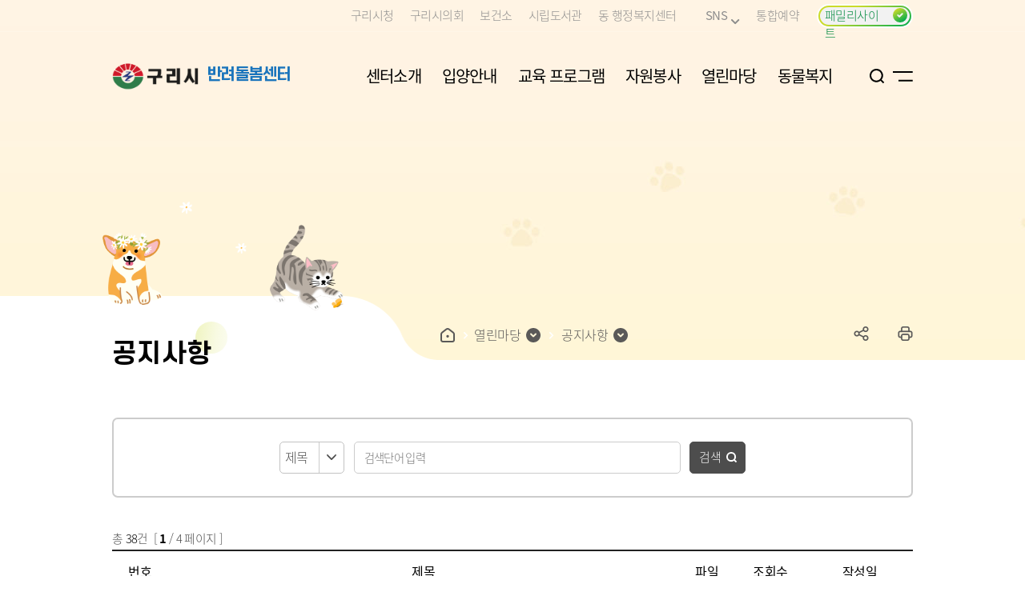

--- FILE ---
content_type: text/html; charset=UTF-8
request_url: https://www.guri.go.kr/animal/selectBbsNttList.do?bbsNo=1484&key=6832
body_size: 73454
content:









<!DOCTYPE html>
<html lang="ko">
<head>
    <meta charset="utf-8">
	<meta http-equiv="X-UA-Compatible" content="IE=Edge">
    <meta name="viewport" content="width=device-width, initial-scale=1">
    <meta name="title" content="사이트 제목">
	<meta name="keywords" content="키워드 입력">
	<meta name="description" content="사이트 상세설명">
	<meta name="format-detection" content="telephone=no">
	<meta property="og:site_name" content="사이트명 표시">
	<meta property="og:url" content="url 표기">
	<meta property="og:title" content="페이지 제목 표시">
	<meta property="og:description" content="페이지 설명 표시">
	<meta property="og:type" content="website">
    <link rel="shortcut icon" href="/common/favicon.ico">
    <link rel="icon" href="/common/favicon.ico">
    <link rel="stylesheet" href="/common/css/font.css" />
    <link rel="stylesheet" href="/site/animal/css/sub.css" />
    <!--[if lt IE 9]><script src="/common/js/html5.js"></script><![endif]-->
    <script src="/common/js/jquery-1.12.4.HS-20200709.min.js"></script>
    <script src="/common/js/jquery.screen.min.js"></script>
    <script src="/common/js/slick.min.custom.1.6.0.10.js"></script>
    <script src="/common/js/slick.extensions.min.js"></script>
    <script src="/common/js/common_layout.js"></script>
    <script src="/common/js/common_sub.js"></script>
	<script src="/site/animal/js/common.js"></script>
    <script src="/site/animal/js/sub.js"></script>
	<script src="/common/js/program.min.js"></script>
    <!--<title>구리시 반려동물문화센터</title>-->
    <title>공지사항 - 반려돌봄센터</title>
</head>

<body id="sub6832" class="animal sub visualtype" data-layouttype="visualtype" data-layout="wide" data-fullsize="yes">
<!--
id : 1차메뉴별 id 달아주세요
class : sub, 사이트id, normal/visualtype
data-layouttype : normal / visualtype
data-layout : wide / regular
data-fullsize : yes / no
-->
<div class="accessibility">
	<a href="#contents">본문 바로가기</a>
</div>
<div id="wrapper" class="page6832"><!-- page키값 -->
    <header id="header">
        <div class="header_top">
            <div class="wrap">
                <div class="site_link">
                    	

<ul class="clearfix">
    <li class="link_item"><a href="/www/index.do" target="_blank" title="새창" class="linkbtn" rel="noopener noreferrer">구리시청</a></li>
	<li class="link_item"><a href="http://www.gcc.or.kr/" target="_blank" title="새창" rel="noopener noreferrer" class="linkbtn" >구리시의회</a></li>
	<li class="link_item"><a href="/health/index.do" target="_blank" title="새창" class="linkbtn" rel="noopener noreferrer">보건소</a></li>
	<li class="link_item"><a href="https://www.gurilib.go.kr/" target="_blank" title="새창" rel="noopener noreferrer" class="linkbtn">시립도서관</a></li>
	<li class="link_item dongbox">
	<a href="https://www.guri.go.kr/site/dong/intro.jsp" target="_blank" title="새창" class="linkbtn">동 행정복지센터</a>

	</li>
	<li class="link_item snsbox">
        <button type="button" title="하위메뉴열기" class="linkbtn snstitle">SNS<i></i></button>
        <div class="layer">
            <ul>
                <li><a href="https://blog.naver.com/guri9279" target="_blank" title="새창">블로그</a></li>
				<li><a href="https://www.instagram.com/guricityhall" target="_blank" title="새창">인스타그램</a></li>
				<li><a href="https://pf.kakao.com/_csBVK" target="_blank" title="새창">카카오톡채널</a></li>
				<li><a href="https://www.youtube.com/channel/UCvnRrQa5gYVDHgXvY4ERc5A" target="_blank" title="새창">유튜브</a></li>
				<li><a href="https://www.facebook.com/gurisi" target="_blank" title="새창">페이스북</a></li>
				<!--<li><a href="https://www.podbbang.com/channels/1779193 " target="_blank" title="새창">팟빵</a></li>-->
				<li><a href="https://www.guri.go.kr/media/selectBbsNttList.do?bbsNo=161&key=1595" target="_blank" title="새창">우리구리</a></li>
            </ul>
        </div>
    </li>
	<li class="link_item reserve"><a href="/reserve/index.do" target="_blank" title="새창" class="linkbtn">통합예약</a></li>
</ul>
                </div>
                <div class="familybox">
                    <button type="button" title="패밀리사이트 열기" class="familybtn"><i></i><span>패밀리사이트</span></button>
                </div>
            </div>
        </div>
        <div class="header_box">
            <div class="wrap">
                <h1 class="logo">
                    <a href="./index.do">
                        <span class="image">구리시</span>
                        <span class="text"><em class="em_blue">반려돌봄센터</em></span>
                    </a>
                </h1>
                <div class="menu_show">
                    <button type="button" class="menu_button">메뉴열기</button>
                </div>
            </div>
        </div>
        <div class="lnb">
            <div class="lnb_topbox">
                <div class="lnb_gnb clearfix">
                    
					<div class="loginbox login"><a href="/loginView.do?rurl=/animal/index.do">로그인</a></div><!-- 미로그인:login, 로그인:logout -->
					
                    <div class="language">
                        <button type="button" title="언어선택 열기" class="language_btn">KOR</button>
                        <div class="layer">
                            <ul>
                                <li><a href="/eng/index.do" target="_blank" title="새창">English</a></li>
                                <li><a href="/jpn/index.do" target="_blank" title="새창">日本語</a></li>
                                <li><a href="/chn/index.do" target="_blank" title="새창">中文</a></li>
                            </ul>
                        </div>
                    </div>
                </div>
            </div>
            <nav class="menu after eachdown">
                <h2 class="skip">메뉴</h2>
                

<div class="depth depth1 clearfix">
	<ul class="depth_list depth1_list clearfix">
					<li class="depth_item depth1_item">
				<a href="/animal/contents.do?key=6819" target="_self"  class="depth_text depth1_text"><span><em>센터소개</em></span></a>
					<div class="depth depth2">
						<div class="menu_title">
							<div class="innerbox">
								<div class="title">센터소개</div>
								<p class="text">구리, 시민행복특별시</p>
							</div>
						</div>
						<ul class="depth_list depth2_list clearfix">
									<li class="depth_item depth2_item clearfix">
										<a href="/animal/contents.do?key=6819" target="_self" class="depth_text depth2_text "><span><em>센터소개</em></span></a>
									</li>
									<li class="depth_item depth2_item clearfix">
										<a href="/animal/contents.do?key=6820" target="_self" class="depth_text depth2_text "><span><em>시설현황</em></span></a>
									</li>
									<li class="depth_item depth2_item clearfix">
										<a href="/animal/contents.do?key=6821" target="_self" class="depth_text depth2_text "><span><em>운영안내</em></span></a>
									</li>
									<li class="depth_item depth2_item clearfix">
										<a href="/animal/contents.do?key=6822" target="_self" class="depth_text depth2_text "><span><em>오시는 길</em></span></a>
									</li>
									<li class="depth_item depth2_item clearfix">
										<a href="/animal/contents.do?key=6823" target="_self" class="depth_text depth2_text "><span><em>둘러보기</em></span></a>
									</li>
						</ul>
					</div>
			</li>
			<li class="depth_item depth1_item">
				<a href="/animal/selectBbsNttList.do?bbsNo=1481&amp;key=6839" target="_self"  class="depth_text depth1_text"><span><em>입양안내</em></span></a>
					<div class="depth depth2">
						<div class="menu_title">
							<div class="innerbox">
								<div class="title">입양안내</div>
								<p class="text">구리, 시민행복특별시</p>
							</div>
						</div>
						<ul class="depth_list depth2_list clearfix">
									<li class="depth_item depth2_item clearfix">
										<a href="/animal/selectBbsNttList.do?bbsNo=1481&amp;key=6839" target="_self" class="depth_text depth2_text "><span><em>동물소개</em></span></a>
									</li>
									<li class="depth_item depth2_item clearfix">
										<a href="/animal/contents.do?key=6825" target="_self" class="depth_text depth2_text "><span><em>입양절차</em></span></a>
									</li>
									<li class="depth_item depth2_item clearfix">
										<a href="/animal/contents.do?key=6826" target="_self" class="depth_text depth2_text "><span><em>입양지원</em></span></a>
									</li>
									<li class="depth_item depth2_item clearfix">
										<a href="/animal/selectBbsNttList.do?bbsNo=1561&amp;key=6827" target="_self" class="depth_text depth2_text "><span><em>입양후기</em></span></a>
									</li>
									<li class="depth_item depth2_item clearfix">
										<a href="/animal/selectBbsNttList.do?bbsNo=1601&amp;key=7357" target="_self" class="depth_text depth2_text "><span><em>입양완료</em></span></a>
									</li>
						</ul>
					</div>
			</li>
			<li class="depth_item depth1_item">
				<a href="/animal/contents.do?key=6828" target="_self"  class="depth_text depth1_text"><span><em>교육 프로그램</em></span></a>
					<div class="depth depth2">
						<div class="menu_title">
							<div class="innerbox">
								<div class="title">교육 프로그램</div>
								<p class="text">구리, 시민행복특별시</p>
							</div>
						</div>
						<ul class="depth_list depth2_list clearfix">
									<li class="depth_item depth2_item clearfix">
										<a href="/animal/contents.do?key=6828" target="_self" class="depth_text depth2_text "><span><em>교육 안내</em></span></a>
									</li>
									<li class="depth_item depth2_item clearfix">
										<a href="https://www.guri.go.kr/reserve/selectGuriUserCourseList.do?key=6596&amp;searchEduInstSe=INSTSE15" target="_self" class="depth_text depth2_text "><span><em>교육 프로그램 신청</em></span></a>
									</li>
						</ul>
					</div>
			</li>
			<li class="depth_item depth1_item">
				<a href="/animal/contents.do?key=6830" target="_self"  class="depth_text depth1_text"><span><em>자원봉사</em></span></a>
					<div class="depth depth2">
						<div class="menu_title">
							<div class="innerbox">
								<div class="title">자원봉사</div>
								<p class="text">구리, 시민행복특별시</p>
							</div>
						</div>
						<ul class="depth_list depth2_list clearfix">
									<li class="depth_item depth2_item clearfix">
										<a href="/animal/contents.do?key=6830" target="_self" class="depth_text depth2_text "><span><em>자원봉사 안내</em></span></a>
									</li>
									<li class="depth_item depth2_item clearfix">
										<a href="https://www.1365.go.kr/vols/P9140/srvcinfo/volsDnttInfo.do?titleNm=%EC%83%81%EC%84%B8%EB%B3%B4%EA%B8%B0&amp;type=show&amp;nanmmbyId=31858583" target="_blank" title="새창" class="depth_text depth2_text "><span><em>자원봉사 신청</em></span></a>
									</li>
						</ul>
					</div>
			</li>
			<li class="depth_item depth1_item">
				<a href="/animal/selectBbsNttList.do?bbsNo=1484&amp;key=6832" target="_self"  class="depth_text depth1_text"><span><em>열린마당</em></span></a>
					<div class="depth depth2">
						<div class="menu_title">
							<div class="innerbox">
								<div class="title">열린마당</div>
								<p class="text">구리, 시민행복특별시</p>
							</div>
						</div>
						<ul class="depth_list depth2_list clearfix">
									<li class="depth_item depth2_item clearfix">
										<a href="/animal/selectBbsNttList.do?bbsNo=1484&amp;key=6832" target="_self" class="depth_text depth2_text  spy"><span><em>공지사항</em></span></a>
									</li>
									<li class="depth_item depth2_item clearfix">
										<a href="/animal/selectBbsNttList.do?bbsNo=1485&amp;key=6833" target="_self" class="depth_text depth2_text "><span><em>자주묻는 질문</em></span></a>
									</li>
									<li class="depth_item depth2_item clearfix">
										<a href="/animal/selectBbsNttList.do?bbsNo=1522&amp;key=6976" target="_self" class="depth_text depth2_text "><span><em>묻고답하기</em></span></a>
									</li>
									<li class="depth_item depth2_item clearfix">
										<a href="/animal/selectBbsNttList.do?bbsNo=1487&amp;key=6835" target="_self" class="depth_text depth2_text "><span><em>갤러리</em></span></a>
									</li>
						</ul>
					</div>
			</li>
			<li class="depth_item depth1_item">
				<a href="/animal/contents.do?key=6836" target="_self"  class="depth_text depth1_text"><span><em>동물복지</em></span></a>
					<div class="depth depth2">
						<div class="menu_title">
							<div class="innerbox">
								<div class="title">동물복지</div>
								<p class="text">구리, 시민행복특별시</p>
							</div>
						</div>
						<ul class="depth_list depth2_list clearfix">
									<li class="depth_item depth2_item clearfix">
										<a href="/animal/contents.do?key=6836" target="_self" class="depth_text depth2_text "><span><em>동물등록제</em></span></a>
									</li>
									<li class="depth_item depth2_item clearfix">
										<a href="/animal/contents.do?key=6837" target="_self" class="depth_text depth2_text "><span><em>유실 유기동물 신고안내</em></span></a>
									</li>
									<li class="depth_item depth2_item clearfix">
										<a href="/animal/contents.do?key=6838" target="_self" class="depth_text depth2_text "><span><em>반려동물 놀이터</em></span></a>
									</li>
						</ul>
					</div>
			</li>
	</ul>
</div>

            </nav>
            <div class="menu_hide">
                <button type="button" class="menu_button">메뉴 닫기</button>
            </div>
		</div>
		<div class="lnb_curtain"><button type="button">메뉴 닫기</button></div>
        <div class="header_bottom">
            <div class="wrap">
				<button type="button" title="검색열기" class="search_btn">검색열기</button>
				<a href="/animal/sitemap.do?key=6857" class="sitemapbtn">사이트맵</a>
			</div>
        </div>
        <div class="searchbox_curtain"></div>
		<div class="searchbox">
			<div class="wrap">
				<div class="search">
					


<div class="search_con">
    <div class="titlebox">
        <h2 class="skip">통합검색</h2>
    </div>
    <form action="/search/search.jsp" method="post" onsubmit="return searchGo(this)"><!-- action 항목이 비어있지 않도록 개발요망!! -->
        <fieldset>
            <legend>통합검색</legend>
            <div class="inputbox">
                <label for="query" class="skip">검색어를 입력하세요</label>
                <input type="search" id="query" name="query" class="total_search" placeholder="검색어를 입력하세요" />
                <span class="submitbox">
                    <input type="submit" value="검색" />
                </span>
            </div>
        </fieldset>
    </form>
    <button type="button" class="search_close">검색닫기</button>
</div>

<script>
    //<![CDATA[
    function searchGo( frm ) {
        if( !frm.query.value ) {
            alert("검색어를 입력해주세요.");
            frm.query.focus();
            return false;
        }
        return true;
    }
    //]]>

    function fn_search(query) {
        $('#query').val(query);
        $('#search').submit();
    }
</script>
				</div>
			</div>
		</div><!-- //.searchbox -->
    </header>
	<div class="sub_visual"></div>
	<div id="container">
		<div class="contain_top">
			<div class="wrap">
				

<div class="pathbox"><!-- PC용 -->  <!-- 1차메뉴만 있을 경우 disabled 클래스 부여 -->
	<div class="path">
		<ul class="clearfix">
			<li class="home"><a href="./index.do">홈</a></li>
			<li class="list">
				<button type="button" title="목록열기"><span>열린마당</span></button>
				<div class="layer">
					<ul>
													<li><a href="/animal/contents.do?key=6819" target="_self">센터소개</a></li>
							<li><a href="/animal/selectBbsNttList.do?bbsNo=1481&amp;key=6839" target="_self">입양안내</a></li>
							<li><a href="/animal/contents.do?key=6828" target="_self">교육 프로그램</a></li>
							<li><a href="/animal/contents.do?key=6830" target="_self">자원봉사</a></li>
							<li><a href="/animal/selectBbsNttList.do?bbsNo=1484&amp;key=6832" target="_self">열린마당</a></li>
							<li><a href="/animal/contents.do?key=6836" target="_self">동물복지</a></li>
							<li><a href="/animal/sitemap.do?key=6857" target="_self">사이트맵</a></li>
					</ul>
				</div>
			</li>
					<li class="list">
						<button type="button" title="목록열기"><span>공지사항</span></button>
						<div class="layer">
							<ul>
										<li><a href="/animal/selectBbsNttList.do?bbsNo=1484&amp;key=6832" target="_self">공지사항</a></li>
										<li><a href="/animal/selectBbsNttList.do?bbsNo=1485&amp;key=6833" target="_self">자주묻는 질문</a></li>
										<li><a href="/animal/selectBbsNttList.do?bbsNo=1522&amp;key=6976" target="_self">묻고답하기</a></li>
										<li><a href="/animal/selectBbsNttList.do?bbsNo=1487&amp;key=6835" target="_self">갤러리</a></li>
							</ul>
						</div>
					</li>

		</ul>
	</div>
</div>

			</div>
		</div>
		<main id="colgroup" class="colgroup">
			<article>
				<header class="sub_head">
					<div class="wrap">
						<div class="sub_title">
							<h2><span>공지사항</span></h2>
						</div>
						<div class="pathbox"><!-- 모바일용 -->
							<div class="path">
								<ul class="clearfix">
									<li class="home"><a href="./index.do" class="text">홈</a></li>
                                    
                                        
                                            <li class="list"><a href="./sub.do?key=6817" class="text">열린마당</a></li>
                                        
                                        
                                    
                                        
                                        
                                            <li class="list"><span class="text">공지사항</span></li>
                                        
                                    
								</ul>
							</div>
						</div>
						<div class="sharebox clearfix">
							<div class="share">
								<button type="button" title="sns 공유 열기" class="share_btn">공유하기</button>
								<div class="layer">
									 


<!-- url get-> post방식 -->
<!-- <script type="text/javascript"> 
   history.replaceState({}, null, location.pathname); 
</script>  -->












<ul class="clearfix">
    
    
    <li class="blog"><a href="https://share.naver.com/web/shareView.nhn?url=https%3a%2f%2fwww.guri.go.kr%2fanimal%2fselectBbsNttList.do%3fbbsNo%3d1484%26key%3d6832&title=%ea%b5%ac%eb%a6%ac%ec%8b%9c+%eb%b0%98%eb%a0%a4%eb%8f%8c%eb%b4%84%ec%84%bc%ed%84%b0+%3e+%ea%b3%b5%ec%a7%80%ec%82%ac%ed%95%ad" target="_blank" title="네이버밴드" rel="noopener noreferrer" class="snslink">네이버</a></li>
    <li class="facebook"><a href="https://www.facebook.com/sharer.php?u=https%3a%2f%2fwww.guri.go.kr%2fanimal%2fselectBbsNttList.do%3fbbsNo%3d1484%26key%3d6832" target="_blank" title="페이스북" rel="noopener noreferrer" class="snslink">페이스북</a>
    <li class="link"><a href="#n" onclick="clip();" title="주소복사" rel="noopener noreferrer" class="snslink">링크</a></li>
</ul>

<script>
function clip(){
    var url = '';
    var textarea = document.createElement("textarea");
    document.body.appendChild(textarea);
    url = window.location.href;
    textarea.value = url;
    textarea.select();
    document.execCommand("copy");
    document.body.removeChild(textarea);
    alert("링크가 복사되었습니다. 필요하신 곳에 붙여넣기 하세요!")
 }
</script>


								</div>
							</div>
							<div class="printbox">
								<button type="button" title="새창" class="print" onclick="window.print();">프린트하기</button>
							</div>
						</div>
						
					</div>
				</header>
				
			    	<div id="contents" class="cts6832"><!-- ctsxxx(키번호) -->
                    <link rel="stylesheet" href="/common/css/chosen.css" />
<div class="p-wrap bbs bbs__list">



        


            <form name="bbsNttSearchForm" action="./selectBbsNttList.do" method="get" class="boardSearchForm">
                <fieldset>
                    <legend>게시물 검색</legend>
                    <input type="hidden" name="key" id="key" value="6832"/>
                    <input type="hidden" name="bbsNo" id="bbsNo" value="1484"/>
                    
                        <input type="hidden" name="searchCtgry" id="searchCtgry" value=""/>
                    
                    <input type="hidden" name="integrDeptCode" id="integrDeptCode" value=""/>
                    <div class="card card--bgcolor p-search">
                        <div class="p-form-group">
                            
                            <select name="searchCnd" id="searchCnd" class="p-input" title="검색항목선택">
                                    <option value="SJ" >제목</option>
                                    <option value="CN" >내용</option>
                            </select>
                            <span class="p-form__split"></span>
                            <input type="text" name="searchKrwd" id="searchKrwd" class="p-input p-input--beside" title="검색단어 입력" value="" placeholder="검색단어 입력">
                            <span class="p-form-group__button">
						<button type="submit" class="p-button black">검색</button>
					</span>
                        </div>
                    </div>
                </fieldset>
            </form>
        
                
        
        <script>
            $(function() {
                $('#listCo').on('change', function() {
                    var selectedValue = $(this).val();
                    var $form = $('form[name="bbsNttSearchForm"]');
            
                    $form.find('input[name="listCo"]').remove();
                    $('<input>', {
                        type: 'hidden',
                        name: 'listCo',
                        value: selectedValue
                    }).appendTo($form);
            
                    $form.submit();
                });
            });
        </script>
        <div class="row">
            <div class="col-12 col-sm-24 margin_t_10 small">
                총 <em class="em_black" data-mask="#,##0" data-mask-reverse="true">38</em>건   [ <em class="em_b_black">1</em> / 4 페이지 ]
            </div>
            <div class="col-12 col-sm-24 right">
            </div>
        </div>


        <form name="bbsNttForm"  id="bbsNttForm" method="post" action="./deleteBbsNttMulti.do" data-select="checkall" data-checkallid="#check-all" data-checkname="checkid">
            <input type="hidden" name="key" value="6832"/>
            <input type="hidden" name="bbsNo" value="1484"/>
            <input type="hidden" name="searchCtgry" value=""/>
            <input type="hidden" name="searchCnd" value="all"/>
            <input type="hidden" name="searchKrwd" value=""/>
            <input type="hidden" name="deleteResn" id="deleteResnId" value=""/>
            <fieldset>
                <legend>게시물 목록</legend>
                <table class="p-table simple 


" data-table="rwd" data-tabletype="simple" data-breakpoint="760">
                    <caption>열린마당_공지사항 목록 - 번호, 제목, 파일, 조회수, 작성일 정보  제공</caption>
                    
			
			
			
		
                    <thead>
                    <tr>
                                <th scope="col" class="first">번호</th>
                                <th scope="col" >제목</th>
                                <th scope="col" >파일</th>
                                <th scope="col" >조회수</th>
                                <th scope="col" >작성일</th>
                    </tr>
                    </thead>
                    <tbody class="text_center">
                    
                    
                        
                        
                        
                        
                        <tr >
                        

                            
                                
                                

                                    <td >
                                            
                                            
                                                38
                                            


                                    </td>
                                
                            
                                

                            
                                
                                

                                    <td class="p-subject">
                                            
                                            
                                                <a href="./selectBbsNttView.do?key=6832&amp;bbsNo=1484&amp;nttNo=133243&amp;searchCtgry=&amp;searchCnd=all&amp;searchKrwd=&amp;integrDeptCode=&amp;pageIndex=1" target="_top">
                                            

                                            
                                            
                                            
                                            
                                            반려돌봄센터 아이들의 &#039;임보처&#039;를 찾습니다
                                            
                                            
                                            
                                            
                                            
                                            </a>
                                    </td>
                                
                            

                            
                                
                                

                                    <td >

                                            <span class="p-icon p-icon__folder">여러개의 파일 첨부</span>
                                            

                                    </td>
                                
                            

                            
                                
                                

                                    <td >
                                            241
                                    </td>
                                
                            

                            
                                
                                

                                    <td >
                                            2025.11.10
                                    </td>
                                
                            
                        </tr>
                        
                            
                        
                    
                        
                        
                        
                        
                        <tr >
                        

                            
                                
                                

                                    <td >
                                            
                                            
                                                37
                                            


                                    </td>
                                
                            
                                

                            
                                
                                

                                    <td class="p-subject">
                                            
                                            
                                                <a href="./selectBbsNttView.do?key=6832&amp;bbsNo=1484&amp;nttNo=133097&amp;searchCtgry=&amp;searchCnd=all&amp;searchKrwd=&amp;integrDeptCode=&amp;pageIndex=1" target="_top">
                                            

                                            
                                            
                                            
                                            
                                            2025년 반려돌봄센터 11월 프로그램 &#034;펫로스 슬픔나누기&#034; 수강생 모집
                                            
                                            
                                            
                                            
                                            
                                            </a>
                                    </td>
                                
                            

                            
                                
                                

                                    <td >

                                            
                                            <span class="p-icon p-icon__png">png 파일 첨부</span>

                                    </td>
                                
                            

                            
                                
                                

                                    <td >
                                            82
                                    </td>
                                
                            

                            
                                
                                

                                    <td >
                                            2025.11.07
                                    </td>
                                
                            
                        </tr>
                        
                            
                        
                    
                        
                        
                        
                        
                        <tr >
                        

                            
                                
                                

                                    <td >
                                            
                                            
                                                36
                                            


                                    </td>
                                
                            
                                

                            
                                
                                

                                    <td class="p-subject">
                                            
                                            
                                                <a href="./selectBbsNttView.do?key=6832&amp;bbsNo=1484&amp;nttNo=132274&amp;searchCtgry=&amp;searchCnd=all&amp;searchKrwd=&amp;integrDeptCode=&amp;pageIndex=1" target="_top">
                                            

                                            
                                            
                                            
                                            
                                            「제2회 댕댕아 구리에서 놀자」 행사 기간 센터 휴관안내
                                            
                                            
                                            
                                            
                                            
                                            </a>
                                    </td>
                                
                            

                            
                                
                                

                                    <td >

                                            
                                            <span class="p-icon p-icon__jpg">jpg 파일 첨부</span>

                                    </td>
                                
                            

                            
                                
                                

                                    <td >
                                            90
                                    </td>
                                
                            

                            
                                
                                

                                    <td >
                                            2025.10.23
                                    </td>
                                
                            
                        </tr>
                        
                            
                        
                    
                        
                        
                        
                        
                        <tr >
                        

                            
                                
                                

                                    <td >
                                            
                                            
                                                35
                                            


                                    </td>
                                
                            
                                

                            
                                
                                

                                    <td class="p-subject">
                                            
                                            
                                                <a href="./selectBbsNttView.do?key=6832&amp;bbsNo=1484&amp;nttNo=131974&amp;searchCtgry=&amp;searchCnd=all&amp;searchKrwd=&amp;integrDeptCode=&amp;pageIndex=1" target="_top">
                                            

                                            
                                            
                                            
                                            
                                            구리토평가족캠핑장 10월 반려동물 동반데이 참가자 모집
                                            
                                            
                                            
                                            
                                            
                                            </a>
                                    </td>
                                
                            

                            
                                
                                

                                    <td >

                                            
                                            <span class="p-icon p-icon__"> 파일 첨부</span>

                                    </td>
                                
                            

                            
                                
                                

                                    <td >
                                            100
                                    </td>
                                
                            

                            
                                
                                

                                    <td >
                                            2025.10.15
                                    </td>
                                
                            
                        </tr>
                        
                            
                        
                    
                        
                        
                        
                        
                        <tr >
                        

                            
                                
                                

                                    <td >
                                            
                                            
                                                34
                                            


                                    </td>
                                
                            
                                

                            
                                
                                

                                    <td class="p-subject">
                                            
                                            
                                                <a href="./selectBbsNttView.do?key=6832&amp;bbsNo=1484&amp;nttNo=131876&amp;searchCtgry=&amp;searchCnd=all&amp;searchKrwd=&amp;integrDeptCode=&amp;pageIndex=1" target="_top">
                                            

                                            
                                            
                                            
                                            
                                            2025년 &#034;제2회 댕댕아 구리에서 놀자&#034; 반려동물 문화행사 봉사자 모집
                                            
                                            
                                            
                                            
                                            
                                            </a>
                                    </td>
                                
                            

                            
                                
                                

                                    <td >

                                            
                                            <span class="p-icon p-icon__png">png 파일 첨부</span>

                                    </td>
                                
                            

                            
                                
                                

                                    <td >
                                            131
                                    </td>
                                
                            

                            
                                
                                

                                    <td >
                                            2025.10.12
                                    </td>
                                
                            
                        </tr>
                        
                            
                        
                    
                        
                        
                        
                        
                        <tr >
                        

                            
                                
                                

                                    <td >
                                            
                                            
                                                33
                                            


                                    </td>
                                
                            
                                

                            
                                
                                

                                    <td class="p-subject">
                                            
                                            
                                                <a href="./selectBbsNttView.do?key=6832&amp;bbsNo=1484&amp;nttNo=131673&amp;searchCtgry=&amp;searchCnd=all&amp;searchKrwd=&amp;integrDeptCode=&amp;pageIndex=1" target="_top">
                                            

                                            
                                            
                                            
                                            
                                            2025년 &#034;제2회 댕댕아 구리에서 놀자&#034;  반려동물 문화행사 개최
                                            
                                            
                                            
                                            
                                            
                                            </a>
                                    </td>
                                
                            

                            
                                
                                

                                    <td >

                                            
                                            <span class="p-icon p-icon__jpg">jpg 파일 첨부</span>

                                    </td>
                                
                            

                            
                                
                                

                                    <td >
                                            465
                                    </td>
                                
                            

                            
                                
                                

                                    <td >
                                            2025.10.01
                                    </td>
                                
                            
                        </tr>
                        
                            
                        
                    
                        
                        
                        
                        
                        <tr >
                        

                            
                                
                                

                                    <td >
                                            
                                            
                                                32
                                            


                                    </td>
                                
                            
                                

                            
                                
                                

                                    <td class="p-subject">
                                            
                                            
                                                <a href="./selectBbsNttView.do?key=6832&amp;bbsNo=1484&amp;nttNo=131421&amp;searchCtgry=&amp;searchCnd=all&amp;searchKrwd=&amp;integrDeptCode=&amp;pageIndex=1" target="_top">
                                            

                                            
                                            
                                            
                                            
                                            추석연휴 휴관안내
                                            
                                            
                                            
                                            
                                            
                                            </a>
                                    </td>
                                
                            

                            
                                
                                

                                    <td >

                                            <span class="p-icon p-icon__folder">여러개의 파일 첨부</span>
                                            

                                    </td>
                                
                            

                            
                                
                                

                                    <td >
                                            70
                                    </td>
                                
                            

                            
                                
                                

                                    <td >
                                            2025.09.24
                                    </td>
                                
                            
                        </tr>
                        
                            
                        
                    
                        
                        
                        
                        
                        <tr >
                        

                            
                                
                                

                                    <td >
                                            
                                            
                                                31
                                            


                                    </td>
                                
                            
                                

                            
                                
                                

                                    <td class="p-subject">
                                            
                                            
                                                <a href="./selectBbsNttView.do?key=6832&amp;bbsNo=1484&amp;nttNo=131419&amp;searchCtgry=&amp;searchCnd=all&amp;searchKrwd=&amp;integrDeptCode=&amp;pageIndex=1" target="_top">
                                            

                                            
                                            
                                            
                                            
                                            반려돌봄센터 10월 펫산책돌봄관리사과정 교육 수강생 모집
                                            
                                            
                                            
                                            
                                            
                                            </a>
                                    </td>
                                
                            

                            
                                
                                

                                    <td >

                                            
                                            <span class="p-icon p-icon__png">png 파일 첨부</span>

                                    </td>
                                
                            

                            
                                
                                

                                    <td >
                                            65
                                    </td>
                                
                            

                            
                                
                                

                                    <td >
                                            2025.09.24
                                    </td>
                                
                            
                        </tr>
                        
                            
                        
                    
                        
                        
                        
                        
                        <tr >
                        

                            
                                
                                

                                    <td >
                                            
                                            
                                                30
                                            


                                    </td>
                                
                            
                                

                            
                                
                                

                                    <td class="p-subject">
                                            
                                            
                                                <a href="./selectBbsNttView.do?key=6832&amp;bbsNo=1484&amp;nttNo=131132&amp;searchCtgry=&amp;searchCnd=all&amp;searchKrwd=&amp;integrDeptCode=&amp;pageIndex=1" target="_top">
                                            

                                            
                                            
                                            
                                            
                                            2025년도 구리시 반려동물 문화교실 &#034;The 행복하개&#034; 5기 수강생 모집
                                            
                                            
                                            
                                            
                                            
                                            </a>
                                    </td>
                                
                            

                            
                                
                                

                                    <td >

                                            
                                            <span class="p-icon p-icon__jpg">jpg 파일 첨부</span>

                                    </td>
                                
                            

                            
                                
                                

                                    <td >
                                            57
                                    </td>
                                
                            

                            
                                
                                

                                    <td >
                                            2025.09.16
                                    </td>
                                
                            
                        </tr>
                        
                            
                        
                    
                        
                        
                        
                        
                        <tr >
                        

                            
                                
                                

                                    <td >
                                            
                                            
                                                29
                                            


                                    </td>
                                
                            
                                

                            
                                
                                

                                    <td class="p-subject">
                                            
                                            
                                                <a href="./selectBbsNttView.do?key=6832&amp;bbsNo=1484&amp;nttNo=130954&amp;searchCtgry=&amp;searchCnd=all&amp;searchKrwd=&amp;integrDeptCode=&amp;pageIndex=1" target="_top">
                                            

                                            
                                            
                                            
                                            
                                            2025년 &#034;제2회 구리시 댕댕아 구리에서 놀자&#034; 동물사랑 사진 공모전
                                            
                                            
                                            
                                            
                                            
                                            </a>
                                    </td>
                                
                            

                            
                                
                                

                                    <td >

                                            <span class="p-icon p-icon__folder">여러개의 파일 첨부</span>
                                            

                                    </td>
                                
                            

                            
                                
                                

                                    <td >
                                            232
                                    </td>
                                
                            

                            
                                
                                

                                    <td >
                                            2025.09.11
                                    </td>
                                
                            
                        </tr>
                        
                            
                        
                    
                    
                    </tbody>
                </table>
                <div class="p-pagination">
                    <div class="p-page">
                        
                        
<div class="p-page__control"><a href="./selectBbsNttList.do?key=6832&amp;bbsNo=1484&amp;searchCtgry=&amp;searchCnd=all&amp;searchKrwd=&amp;integrDeptCode=&amp;pageIndex=1" class="p-page__link prev-end"><span class="skip">처음 페이지</span></a><a href="./selectBbsNttList.do?key=6832&amp;bbsNo=1484&amp;searchCtgry=&amp;searchCnd=all&amp;searchKrwd=&amp;integrDeptCode=&amp;pageIndex=1" class="p-page__link prev"><span class="skip">이전 10 페이지</span></a><a href="./selectBbsNttList.do?key=6832&amp;bbsNo=1484&amp;searchCtgry=&amp;searchCnd=all&amp;searchKrwd=&amp;integrDeptCode=&amp;pageIndex=1" class="p-page__link prev-one">이전 페이지</a>
</div><div class="p-page__link-group"><strong title="현재 1페이지" class="p-page__link active">1</strong><a href="./selectBbsNttList.do?key=6832&amp;bbsNo=1484&amp;searchCtgry=&amp;searchCnd=all&amp;searchKrwd=&amp;integrDeptCode=&amp;pageIndex=2" title="2페이지 이동" class="p-page__link ">2</a><a href="./selectBbsNttList.do?key=6832&amp;bbsNo=1484&amp;searchCtgry=&amp;searchCnd=all&amp;searchKrwd=&amp;integrDeptCode=&amp;pageIndex=3" title="3페이지 이동" class="p-page__link ">3</a><a href="./selectBbsNttList.do?key=6832&amp;bbsNo=1484&amp;searchCtgry=&amp;searchCnd=all&amp;searchKrwd=&amp;integrDeptCode=&amp;pageIndex=4" title="4페이지 이동" class="p-page__link ">4</a></div><div class="p-page__control"><a href="./selectBbsNttList.do?key=6832&amp;bbsNo=1484&amp;searchCtgry=&amp;searchCnd=all&amp;searchKrwd=&amp;integrDeptCode=&amp;pageIndex=2" class="p-page__link next-one">다음 페이지</a>
<a href="./selectBbsNttList.do?key=6832&amp;bbsNo=1484&amp;searchCtgry=&amp;searchCnd=all&amp;searchKrwd=&amp;integrDeptCode=&amp;pageIndex=4" class="p-page__link next"><span class="skip">다음 10 페이지</span></a><a href="./selectBbsNttList.do?key=6832&amp;bbsNo=1484&amp;searchCtgry=&amp;searchCnd=all&amp;searchKrwd=&amp;integrDeptCode=&amp;pageIndex=4" class="p-page__link next-end"><span class="skip">끝 페이지</span></a></div>


                    </div>
                </div>

                <div class="text_right">
                    
                    
                    <script>
                     function getCheckedValuesAndRedirect(event) { // 1. <a> 태그의 기본 동작 (href 이동)을 막습니다.
                        // 1. <a> 태그의 기본 동작 (href 이동)을 막습니다.
                        event.preventDefault(); 
                        
                        // 2. name이 "bbsNttNoList"인 모든 체크박스를 선택합니다.
                        const checkboxes = document.querySelectorAll('input[name="bbsNttNoList"]');
                        
                        // 3. 체크된 체크박스들의 value(게시물 번호)를 저장할 배열을 만듭니다.
                        const checkedValues = [];
                        
                        // 4. 모든 체크박스를 순회하며 체크된 value를 수집합니다.
                        checkboxes.forEach(checkbox => {
                            if (checkbox.checked) {
                                checkedValues.push(checkbox.value);
                            }
                        });
                        
                        if (checkedValues.length === 0) {
                            alert("엑셀 다운로드할 게시물을 하나 이상 선택해 주세요.");
                            return; // 함수 실행 종료
                        }
                        
                        // 콘솔에 수집된 값 출력 (디버깅 용도)
                        console.log("체크된 게시물 번호(nttNo) 목록:", checkedValues);
                        
                        // 5. 현재 <a> 태그의 기본 href 속성 값을 가져옵니다.
                        const baseUrl = event.currentTarget.getAttribute('href'); 
                        
                        let nttNoQuery = '';
                        
                        if (checkedValues.length > 0) {
                            // 6. 'bbsNttNoList=1001&bbsNttNoList=1003' 형태로 만듭니다.
                            // 각 값은 URL 인코딩을 해주는 것이 안전합니다.
                            nttNoQuery = checkedValues.map(value => 
                                'bbsNttNoList=' + encodeURIComponent(value)
                            ).join('&');
                        }
                        
                        // 7. 기존 URL과 새로 만든 쿼리스트링을 결합합니다. (안정성 개선)
                        let separator = '';
                        
                        if (nttNoQuery.length > 0) {
                            // baseUrl에 이미 쿼리 파라미터가 있는지 확인합니다.
                            if (baseUrl.includes('?')) {
                                separator = '&'; // 이미 파라미터가 있으면 &로 연결
                            } else {
                                separator = '?'; // 파라미터가 없으면 ?로 시작
                            }
                        }
                        
                        const finalUrl = baseUrl + separator + nttNoQuery;
                        
                        console.log("최종 요청 URL:", finalUrl);
                        
                        // 8. 최종적으로 구성된 URL로 페이지를 이동시킵니다. (다운로드 요청 실행)
                        window.location.href = finalUrl;
                    }
                    </script>
                    
                    
                </div>

                

            </fieldset>
        </form>



</div>

<script>
    $(document).ready(function() {
        $(".bbs__manage .delete");
        $(".bbs__manage .restore");
        $("#check-all").on("change", function(){
            $("input[name=bbsNttNoList]").prop("checked",$(this).prop("checked"));
        });
        $('.p-media__heading-text, .p-table__subject_text').each(function(){
        
            var html = $(this).html();
    
            html = html.replace(/</g, '<').replace(/>/g, '>');
    
            $(this).html(html);
          });
    });
    function checkedDelete(){
        if($("input[name=bbsNttNoList]:checked").length <= 0){
            alert("게시물을 선택하여주세요.");
            return false;
        }
        if(confirm("선택한 게시물을 정말로 삭제 하시겠습니까?")){
            var deleteResn = $("#selectDeleteResnId").val();
            $("#deleteResnId").val(deleteResn);
            $("#bbsNttForm").attr("action","./deleteBbsNttMulti.do");
            $("#bbsNttForm").submit();
        }
    }
    function checkedRestore(){
        if($("input[name=bbsNttNoList]:checked").length <= 0){
            alert("게시물을 선택하여주세요.");
            return false;
        }
        if(confirm("선택한 게시물을 정말로 복원 하시습니까?")){
            $("#bbsNttForm").attr("action","./restoreBbsNttMulti.do");
            $("#bbsNttForm").submit();
        }
    }
    function checkedMove(){
        if($("input[name=bbsNttNoList]:checked").length <= 0){
            alert("게시물을 선택하여주세요.");
            return false;
        }
        if(confirm("선택한 게시물을 정말로 이동 하시습니까?")){
            $("#bbsNttForm").attr("action","./moveBbsNttMulti.do");
            $("#bbsNttForm").submit();
        }
    }
    function checkedCopy(){
        if($("input[name=bbsNttNoList]:checked").length <= 0){
            alert("게시물을 선택하여주세요.");
            return false;
        }
        if(confirm("선택한 게시물을 정말로 복사 하시습니까?")){
            $("#bbsNttForm").attr("action","./copyBbsNttMulti.do");
            $("#bbsNttForm").submit();
        }
    }
</script>
<script src="/common/js/chosen/chosen.jquery.min.js"></script>
<script src="/common/js/chosen/prism.js"></script>
<script src="/common/js/chosen/init.js"></script>
				</div><!-- //#contents -->
                



<footer class="satisfaction">
	
	

	
		<h3 class="skip">담당자 정보</h3>
		<div class="manager_info clearfix">
			<ul class="clearfix">

				<li>

					
						
					
						
					
						
					
						
					
						
					
						
					
						
					
						
					
						
					
						
					
						
					
						
					
						
					
						
					
						
					
						
					
						
					
						
					
						
					
						
					
						
					
						
					
						
					
						
							
						
					
						
					
						
					
						
					
						
					
						
					
						
					
						
					
						
					
						
					
						
					
						
					
						
					
						
					
						
					
						
					
						
					
						
					
						
					
						
					
						
					
						
					
						
					
						
					
						
					
						
					
						
					
						
					
						
					

					<span>담당부서</span>
						산업지원과
				</li>
				<li><span>전화번호</span> 031-550-8781 </li>
				
					
					
					
				
			</ul>
		</div>
	
</footer>

<script>
	function fn_validateCntntsEvalHist( frm ) {
		var valiEvl = false;
		for( var i=0; i<frm.cntntsEvlSe.length; i++ ) {
			if( frm.cntntsEvlSe[i].checked == true ) {
				valiEvl = true;
				break;
			}
		}
		if( !valiEvl ) {
			alert("만족도의 등급을 선택하지 않으셨습니다.\n만족도 등급을 선택하여 주세요.");
			return false;
		}
		return true;
	}
</script>
			</article>
		</main>
	</div>
	<!-- //#container -->
    <footer id="footer">
		<div class="footer_banner">
			<div class="wrap">
				







<div class="banner">
    <div class="titlebox">
        <h2>배너모음</h2>
    </div>

    <div class="banner_list">
        
            <div class="banner_item"><a href="https://www.osmb.go.kr/" target="_blank" title="새창" rel="noopener noreferrer">중소기업 옴부즈만</a></div>
            <div class="banner_item"><a href="https://www.gill.or.kr/" target="_blank" title="새창" rel="noopener noreferrer">경기도평생교육진흥원</a></div>
            <div class="banner_item"><a href="https://www.mss.go.kr/" target="_blank" title="새창" rel="noopener noreferrer">경기지방중소벤처기업청</a></div>
            <div class="banner_item"><a href="https://gurimh.or.kr/" target="_blank" title="새창" rel="noopener noreferrer">구리문화원</a></div>
            <div class="banner_item"><a href="https://www.kotra.or.kr/index.do" target="_blank" title="새창" rel="noopener noreferrer">KOTRA 무역투자24</a></div>
            <div class="banner_item"><a href="http://www.gcc.or.kr/" target="_blank" title="새창" rel="noopener noreferrer">구리시의회</a></div>
            <div class="banner_item"><a href="https://www.gov.kr/portal/main" target="_blank" title="새창" rel="noopener noreferrer">정부24</a></div>
            <div class="banner_item"><a href="http://www.gg.go.kr" target="_blank" title="새창" rel="noopener noreferrer">경기도청</a></div>
			<div class="banner_item"><a href="https://www.mois.go.kr" target="_blank" title="새창" rel="noopener noreferrer">행정안전부</a></div>
		
        
    </div>
    <div class="banner_control">
        <button type="button" class="arrow prev">이전배너</button>
        <button type="button" class="auto"></button>
        <button type="button" class="arrow next">다음배너</button>
    </div>
</div>
			</div>
		</div>
		<div class="footer_con">
			<div class="wrap">
				<div class="footer_box">
					<div class="footer_nav">
						<ul class="clearfix">
							<li class="privacy"><a href="https://www.guri.go.kr/www/contents.do?key=775" target="_blank" title="새창">개인정보처리방침</a></li>
							<li><a href="https://www.guri.go.kr/www/contents.do?key=790" target="_blank" title="새창">이메일무단수집거부</a></li>
							<li><a href="https://www.guri.go.kr/www/contents.do?key=788" target="_blank" title="새창">저작권정책</a></li>
							<li><a href="https://www.guri.go.kr/www/selectEmployeeList.do?key=423" target="_blank" title="새창">전화번호 안내</a></li>
							<li><a href="/animal/contents.do?key=6822">오시는 길</a></li>
						</ul>
					</div>
					<div class="addressbox">
						<address>
                            <span class="address">경기 구리시 동구릉로136번길 57, 구리유통종합시장 내(동구동 행정복지센터 2층)</span>
                            <span class="telbox">
								<span class="tel">TEL. 031-566-0059</span>
								<span class="fax">FAX. </span>
							</span>
                        </address>
						<p class="denied">본 홈페이지에서 게시된 이메일주소를 자동으로 수집하는 것을 거부하며, 위반 시 관련 법에 의거 처벌 등을 유념하시기 바랍니다.</p>
					</div>
					<p class="copyright">COPYRIGHT©GURI CITY. ALL RIGHTS RESERVED.</p>
				</div>
				<div class="footer_link">
                    

<ul class="clearfix">
    <li class="list">
        <button type="button" title="목록열기" class="site_btn"><span>유관기관·시설</span></button>
        <div class="layer">
            <ul>
				<li><a href="https://www.gg.go.kr/bbs/board.do?bsIdx=460&menuId=1652#page=1" target="_blank" title="새창" rel="noopener noreferrer">경기도 대기 및 수질환경 위반업소 명단</a></li>
                <li><a href="http://cafe.daum.net/gmcwc" target="_blank" title="새창" rel="noopener noreferrer">갈매사회복지관</a></li>
                <li><a href="https://gurihappycall.guriuc.or.kr/" target="_blank" title="새창" rel="noopener noreferrer">교통약자이동지원센터</a></li>
                <li><a href="http://www.work.go.kr/guri/main.do" target="_blank" title="새창" rel="noopener noreferrer">구리고용복지+센터</a></li>
                <li><a href="https://sports.guriuc.or.kr:4433/gurinsc" target="_blank" title="새창" rel="noopener noreferrer">구리국민체육센터</a></li>
                <li><a href="http://www.gurimh.or.kr" target="_blank" title="새창" rel="noopener noreferrer">구리문화원</a></li>
				<li><a href="https://guri.familynet.or.kr/center/index.do" target="_blank" title="새창" rel="noopener noreferrer">구리시 가족센터</a></li>
				<li><a href="https://guriparking.guriuc.or.kr:9443" target="_blank" title="새창" rel="noopener noreferrer">구리시 공영주차장</a></li>
                <li><a href="http://www.dreamstart.go.kr/guri" target="_blank" title="새창" rel="noopener noreferrer">구리시 드림스타트</a></li>
                <li><a href="https://gyeonggi.work.go.kr/guri/main.do?regionCd=41310" target="_blank" title="새창" rel="noopener noreferrer">구리시 일자리센터</a></li>
				<li><a href="https://www.gurimhc.or.kr/" target="_blank" title="새창" rel="noopener noreferrer">구리시 정신건강복지센터</a></li>
				<li><a href="https://guri.nid.or.kr/intro/intro.aspx" target="_blank" title="새창" rel="noopener noreferrer">구리시 치매안심센터</a></li>
				<li><a href="/gurimse/index.do" target="_blank" title="새창">구리시공동체사회적경제지원센터</a></li>
                <li><a href="https://sports.guriuc.or.kr:4433/multi" target="_blank" title="새창" rel="noopener noreferrer">구리시멀티스포츠센터</a></li>
                <li><a href="http://www.gurisp.kr" target="_blank" title="새창" rel="noopener noreferrer">구리시주민편익시설</a></li>
                <li><a href="http://www.guricenter.go.kr" target="_blank" title="새창" rel="noopener noreferrer">구리시육아종합지원센터</a></li>
				<li><a href="http://www.guri1365.or.kr/" target="_blank" title="새창" rel="noopener noreferrer">구리시자원봉사센터</a></li>
				<li><a href="http://www.guriwel.or.kr" target="_blank" title="새창" rel="noopener noreferrer">구리시장애인종합복지관</a></li>
				<li><a href="http://www.guriwelfare.or.kr" target="_blank" title="새창" rel="noopener noreferrer">구리시종합사회복지관</a></li>
				<li><a href="http://guristartup.or.kr/" target="_blank" title="새창" rel="noopener noreferrer">구리시청년창업지원센터</a></li>
				<li><a href="http://guri1388.or.kr/mall/main.php/" target="_blank" title="새창" rel="noopener noreferrer">구리시청소년상담복지센터</a></li>
				<li><a href="https://sports.guriuc.or.kr:4433/gurigym/" target="_blank" title="새창" rel="noopener noreferrer">구리시체육관(배드민턴장)</a></li>
				<li><a href="https://gurisports.kr/" target="_blank" title="새창" rel="noopener noreferrer">구리시체육회</a></li>
                <li><a href="https://sports.guriuc.or.kr:4433/guriws/" target="_blank" title="새창" rel="noopener noreferrer">구리왕숙체육공원</a></li>
                <li><a href="http://gurisijang.kr/home/guri/market01.php" target="_blank" title="새창" rel="noopener noreferrer">구리전통시장</a></li>
                <li><a href="https://royaltombs.cha.go.kr/html/HtmlPage.do?pg=/new/html/portal_01_01_01.jsp&amp;mn=RT_01_01" target="_blank" title="새창" rel="noopener noreferrer">조선왕릉(구리 동구릉)</a></li>
            </ul>
        </div>
    </li>
    <li class="list">
        <button type="button" title="목록열기" class="site_btn"><span>시의회/공공기관</span></button>
        <div class="layer">
            <ul>
				<li><a href="https://www.ggc.go.kr/site/regional/home" target="_blank" title="새창" rel="noopener noreferrer">경기도의회 구리상담소</a></li>
                <li><a href="http://www.gcc.or.kr/" target="_blank" title="새창" rel="noopener noreferrer">구리시의회</a></li>
                <li><a href="http://www.gamaco.co.kr/" target="_blank" title="새창" rel="noopener noreferrer">구리농수산물공사</a></li>
                <li><a href="http://guriuc.or.kr/" target="_blank" title="새창" rel="noopener noreferrer">구리도시공사</a></li>
                <li><a href="http://www.guriyouth.go.kr" target="_blank" title="새창" rel="noopener noreferrer">구리시청소년재단</a></li>
                <li><a href="https://www.guriart.or.kr" target="_blank" title="새창" rel="noopener noreferrer">구리문화재단(구리아트홀)</a></li>
                <li><a href="http://www.gurimr.or.kr" target="_blank" title="새창" rel="noopener noreferrer">구리시상권활성화재단</a></li>
				<li><a href="https://ggbpolice.go.kr/guri/mainPage.do" target="_blank" title="새창" rel="noopener noreferrer">구리경찰서</a></li>
                <li><a href="https://119.gg.go.kr/guri/" target="_blank" title="새창" rel="noopener noreferrer">구리소방서</a></li>
                <li><a href="https://www.koreapost.go.kr/gi/471/" target="_blank" title="새창" rel="noopener noreferrer">구리우체국</a></li>
                <li><a href="https://j.nts.go.kr/gr/Default.asp" target="_blank" title="새창" rel="noopener noreferrer">구리세무서</a></li>
            </ul>
        </div>
    </li>
</ul>
				</div>
			</div>
		</div>
	</footer>
</div><!-- //#wrapper -->
</body>
</html>


--- FILE ---
content_type: text/css;charset=UTF-8
request_url: https://www.guri.go.kr/site/animal/css/sub.css
body_size: 388
content:
@charset "utf-8";

/* Layout */
@import url('/common/css/default.css');
@import url('/common/css/layout.css');
@import url('/common/css/common_layout.css');
@import url('common.css');
@import url('/common/css/common_sub_layout.css');
@import url('sub_layout.css');
@import url('/common/css/template.css');
@import url('/common/css/program.css');
@import url('sub_content.css');

--- FILE ---
content_type: text/css;charset=UTF-8
request_url: https://www.guri.go.kr/site/animal/css/common.css
body_size: 1771
content:
@charset "UTF-8";

.logo .text{font-family:'SCDream','Malgun Gothic','맑은 고딕',Dotum,'돋움',Helvetica,AppleSDGothicNeo,sans-serif;}

@media all and (min-width:1001px){

    body.visualtype .site_link ul .link_item .linkbtn{color:#8c8c8c;}
    body.visualtype .site_link ul .link_item .linkbtn:before{background-color:#00893e;}
    body.visualtype .site_link ul .link_item.dongbox .linkbtn i{background-position:-150px -30px; transform:rotateX(0deg);}
    body.visualtype .site_link ul .link_item.dongbox.active .linkbtn i{transform:rotateX(180deg);}

    body.visualtype .familybtn{color:#00893e;}
    body.visualtype .familybtn i{background-image:linear-gradient(150deg, #cbdb2a 10%, #cbdb2a 31%, #00ab4e 100%); padding:2px; overflow:hidden;}
    body.visualtype .familybtn i:before{display:block; height:100%; background-color:#f2f2f2; border-radius:26px;}
    body.visualtype .familybtn span:before{background-position:left top;}

    body.visualtype .search_btn:before{background-position:-60px top;}
    body.visualtype .sitemapbtn:before{background-position:-120px top;}

    body.visualtype .logo .image{background-image:url('/common/images/layout/logo_color.png');}
    body.visualtype .logo a{color:#000;}

    body.visualtype #header .lnb .menu .depth1_text{color:#000;}

    #header .lnb .menu .depth1_list{width:900px;}
    #header .lnb .menu .depth1_text{padding-left:26px;padding-right:26px;}

}
@media all and (max-width:1400px) and (min-width:1001px){
    #header .lnb .menu .depth1_list{width:696px;}
    #header .lnb .menu .depth1_text{padding-left:13px;padding-right:13px;}

}
@media all and (max-width:1000px){
    body.visualtype .logo .image{background-image:url('/common/images/layout/logo_color.png');}
}

--- FILE ---
content_type: text/css;charset=UTF-8
request_url: https://www.guri.go.kr/site/animal/css/sub_layout.css
body_size: 1885
content:
@charset "UTF-8";

/* (주)한신정보기술 장희용 - 2024.04 */

.sub_head .sub_title h2{font-family:'SCDream','Malgun Gothic','맑은 고딕',Dotum,'돋움',Helvetica,AppleSDGothicNeo,sans-serif;}
@media all and (min-width:1001px){
    .sub_visual{background-image:url("../images/sub/sub_visual.jpg");}
    .contain_top:after{display:none;}
    .contain_top .wrap:before{display:block;position:absolute;bottom:69px;left:-12px;z-index:3;width:260px;height:186px;background:url("../images/sub/sub_deco1.png") left bottom / contain no-repeat; content:'';}
    .contain_top .wrap:after{display:block;position:absolute;bottom:62px;left:402px;z-index:3;width:131px;height:153px;background:url("../images/sub/sub_deco2.png") right bottom / contain no-repeat; content:'';}
    .contain_top .pathbox .path ul li.home a:before{background-image:url("../images/sub/sub_sprite.png");background-position:0 0;}
    .contain_top .pathbox .path ul li.list button{color:#5a5958;}
    .contain_top .pathbox .path ul li.list button:before{background-image:url("../images/sub/sub_sprite.png");background-position:0 -30px;}
    .contain_top .pathbox .path ul li.list.active button:before{background-position:-30px -30px;}
    .sharebox .share.active .share_btn{box-shadow:3px 4px 20px rgba(204,204,204,0.25);}
    .sub_head .sharebox{width:auto;}
    body.visualtype .sharebox .share .share_btn:before{background-image:url("../images/sub/sub_sprite.png");background-position:0 -60px;}
    body.visualtype .sharebox .share.active .share_btn:before{background-position:0 -90px;}
    body.visualtype .sharebox .printbox .print:before{background-image:url("../images/sub/sub_sprite.png");background-position:-30px -60px;}
}
@media all and (max-width:1400px) and (min-width:1001px){
    .contain_top .wrap:before{width:180px;}
    .contain_top .wrap:after{left:197px;width:92px;}
}


--- FILE ---
content_type: text/css;charset=UTF-8
request_url: https://www.guri.go.kr/common/css/program.css
body_size: 268409
content:
@charset "UTF-8";
.p-wrap{position:relative;width:100%;line-height:1.5}
.p-wrap img{vertical-align:middle}
.p-wrap svg{display:inline-block;position:relative;vertical-align:middle;top:-.1em}
.p-wrap svg.replaced-svg{top:-.1em}
.p-wrap switch{display:none}
.p-wrap caption{position:relative;text-indent:100%}
.p-wrap .blind{position:absolute;overflow:hidden;clip:rect(0 0 0 0);margin:-1px;width:1px;height:1px}
.no-svg .p-wrap switch{display:block}
.p-relative{position:relative}
.p-absolute{position:absolute!important}
.p-fixed{position:fixed}
.p-static{position:static}
.p-overflow{position:relative}
.p-overflow--y{overflow-y:auto;overflow-x:hidden}
.p-overflow--x{overflow-x:auto}
.text_center{text-align:center}
.text_right{text-align:right}
.text_left{text-align:left}
.vertical_top{vertical-align:top!important}
.vertical_middle{vertical-align:middle!important}
.vertical_bottom{vertical-align:bottom!important}
@media only screen and (max-width:765px){
    .text_sm_left{text-align:left}
    .text_sm_center{text-align:center}
    .text_sm_right{text-align:right}
}
.p-external-link:after{display:inline-block;margin-top:0;margin-left:6px;vertical-align:middle}
.p-empty{margin:5px 0;padding:50px 0!important;border-top:1px solid #d9d9d9;border-bottom:1px solid #d9d9d9;text-align:center}
.p-split{position:relative;display:inline-block;margin-left:10px}
.p-split:before{display:inline-block;width:1px;height:12px;margin-right:10px;margin-bottom:1px;background-color:#bfbfbf;vertical-align:middle}
@media only screen and (max-width:765px){
    .p-split{margin-left:6px}
    .p-split:before{margin-right:4px}
}
.p-author__info{font-size:.95em;color:#818181}
.p-author__info .p-split:first-child{margin-left:0}
.p-author__info .p-split:first-child:before{display:none}
.p-deleted__info{font-size:.92em;color:#e8460e}
@media only screen and (max-width:765px){
    .p-deleted__info{display:block;margin-left:0}
}
.no-image{background:transparent url(/common/images/program/no-image.png) no-repeat center 30%}
.no-image em{position:absolute;display:block;top:82%;width:90%;margin-left:5%;transform:translateY(-50%);text-align:center;color:#888}
@media only screen and (max-width:765px){
    .no-image{background-size:60% auto;background-position:50%}
    .no-image em{left:100%}
}
.p-iframe{width:100%;height:100%}
.p-iframe-wrap{width:100%;height:600px;border:1px solid #cdcdcd}
.kogl_open{margin:12px 0}
.kogl_open .p-media--indent{padding-top:5px}
.kogl_open .p-media--indent img{margin-top:-5px}
.row{display:block;margin-right:-8px;margin-left:-8px}
.row:after{display:table;clear:both}
.col,.col-1,.col-10,.col-11,.col-12,.col-13,.col-14,.col-15,.col-16,.col-17,.col-18,.col-19,.col-2,.col-20,.col-21,.col-22,.col-23,.col-24,.col-3,.col-4,.col-5,.col-6,.col-7,.col-8,.col-9,.col-sm-1,.col-sm-10,.col-sm-11,.col-sm-12,.col-sm-13,.col-sm-14,.col-sm-15,.col-sm-16,.col-sm-17,.col-sm-18,.col-sm-19,.col-sm-2,.col-sm-20,.col-sm-21,.col-sm-22,.col-sm-23,.col-sm-24,.col-sm-3,.col-sm-4,.col-sm-5,.col-sm-6,.col-sm-7,.col-sm-8,.col-sm-9{position:relative;width:100%;min-height:1px;padding-right:8px;padding-left:8px;float:left;box-sizing:border-box}
.col-1.left,.col-10.left,.col-11.left,.col-12.left,.col-13.left,.col-14.left,.col-15.left,.col-16.left,.col-17.left,.col-18.left,.col-19.left,.col-2.left,.col-20.left,.col-21.left,.col-22.left,.col-23.left,.col-24.left,.col-3.left,.col-4.left,.col-5.left,.col-6.left,.col-7.left,.col-8.left,.col-9.left,.col-sm-1.left,.col-sm-10.left,.col-sm-11.left,.col-sm-12.left,.col-sm-13.left,.col-sm-14.left,.col-sm-15.left,.col-sm-16.left,.col-sm-17.left,.col-sm-18.left,.col-sm-19.left,.col-sm-2.left,.col-sm-20.left,.col-sm-21.left,.col-sm-22.left,.col-sm-23.left,.col-sm-24.left,.col-sm-3.left,.col-sm-4.left,.col-sm-5.left,.col-sm-6.left,.col-sm-7.left,.col-sm-8.left,.col-sm-9.left,.col.left{text-align:left}
.col-1.right,.col-10.right,.col-11.right,.col-12.right,.col-13.right,.col-14.right,.col-15.right,.col-16.right,.col-17.right,.col-18.right,.col-19.right,.col-2.right,.col-20.right,.col-21.right,.col-22.right,.col-23.right,.col-24.right,.col-3.right,.col-4.right,.col-5.right,.col-6.right,.col-7.right,.col-8.right,.col-9.right,.col-sm-1.right,.col-sm-10.right,.col-sm-11.right,.col-sm-12.right,.col-sm-13.right,.col-sm-14.right,.col-sm-15.right,.col-sm-16.right,.col-sm-17.right,.col-sm-18.right,.col-sm-19.right,.col-sm-2.right,.col-sm-20.right,.col-sm-21.right,.col-sm-22.right,.col-sm-23.right,.col-sm-24.right,.col-sm-3.right,.col-sm-4.right,.col-sm-5.right,.col-sm-6.right,.col-sm-7.right,.col-sm-8.right,.col-sm-9.right,.col.right{text-align:right}
.col-1.center,.col-10.center,.col-11.center,.col-12.center,.col-13.center,.col-14.center,.col-15.center,.col-16.center,.col-17.center,.col-18.center,.col-19.center,.col-2.center,.col-20.center,.col-21.center,.col-22.center,.col-23.center,.col-24.center,.col-3.center,.col-4.center,.col-5.center,.col-6.center,.col-7.center,.col-8.center,.col-9.center,.col-sm-1.center,.col-sm-10.center,.col-sm-11.center,.col-sm-12.center,.col-sm-13.center,.col-sm-14.center,.col-sm-15.center,.col-sm-16.center,.col-sm-17.center,.col-sm-18.center,.col-sm-19.center,.col-sm-2.center,.col-sm-20.center,.col-sm-21.center,.col-sm-22.center,.col-sm-23.center,.col-sm-24.center,.col-sm-3.center,.col-sm-4.center,.col-sm-5.center,.col-sm-6.center,.col-sm-7.center,.col-sm-8.center,.col-sm-9.center,.col.center{text-align:center}
@media only screen and (max-width:765px){
    .col-1.sm-left,.col-10.sm-left,.col-11.sm-left,.col-12.sm-left,.col-13.sm-left,.col-14.sm-left,.col-15.sm-left,.col-16.sm-left,.col-17.sm-left,.col-18.sm-left,.col-19.sm-left,.col-2.sm-left,.col-20.sm-left,.col-21.sm-left,.col-22.sm-left,.col-23.sm-left,.col-24.sm-left,.col-3.sm-left,.col-4.sm-left,.col-5.sm-left,.col-6.sm-left,.col-7.sm-left,.col-8.sm-left,.col-9.sm-left,.col-sm-1.sm-left,.col-sm-10.sm-left,.col-sm-11.sm-left,.col-sm-12.sm-left,.col-sm-13.sm-left,.col-sm-14.sm-left,.col-sm-15.sm-left,.col-sm-16.sm-left,.col-sm-17.sm-left,.col-sm-18.sm-left,.col-sm-19.sm-left,.col-sm-2.sm-left,.col-sm-20.sm-left,.col-sm-21.sm-left,.col-sm-22.sm-left,.col-sm-23.sm-left,.col-sm-24.sm-left,.col-sm-3.sm-left,.col-sm-4.sm-left,.col-sm-5.sm-left,.col-sm-6.sm-left,.col-sm-7.sm-left,.col-sm-8.sm-left,.col-sm-9.sm-left,.col.sm-left{text-align:left}
    .col-1.sm-right,.col-10.sm-right,.col-11.sm-right,.col-12.sm-right,.col-13.sm-right,.col-14.sm-right,.col-15.sm-right,.col-16.sm-right,.col-17.sm-right,.col-18.sm-right,.col-19.sm-right,.col-2.sm-right,.col-20.sm-right,.col-21.sm-right,.col-22.sm-right,.col-23.sm-right,.col-24.sm-right,.col-3.sm-right,.col-4.sm-right,.col-5.sm-right,.col-6.sm-right,.col-7.sm-right,.col-8.sm-right,.col-9.sm-right,.col-sm-1.sm-right,.col-sm-10.sm-right,.col-sm-11.sm-right,.col-sm-12.sm-right,.col-sm-13.sm-right,.col-sm-14.sm-right,.col-sm-15.sm-right,.col-sm-16.sm-right,.col-sm-17.sm-right,.col-sm-18.sm-right,.col-sm-19.sm-right,.col-sm-2.sm-right,.col-sm-20.sm-right,.col-sm-21.sm-right,.col-sm-22.sm-right,.col-sm-23.sm-right,.col-sm-24.sm-right,.col-sm-3.sm-right,.col-sm-4.sm-right,.col-sm-5.sm-right,.col-sm-6.sm-right,.col-sm-7.sm-right,.col-sm-8.sm-right,.col-sm-9.sm-right,.col.sm-right{text-align:right}
    .col-1.sm-center,.col-10.sm-center,.col-11.sm-center,.col-12.sm-center,.col-13.sm-center,.col-14.sm-center,.col-15.sm-center,.col-16.sm-center,.col-17.sm-center,.col-18.sm-center,.col-19.sm-center,.col-2.sm-center,.col-20.sm-center,.col-21.sm-center,.col-22.sm-center,.col-23.sm-center,.col-24.sm-center,.col-3.sm-center,.col-4.sm-center,.col-5.sm-center,.col-6.sm-center,.col-7.sm-center,.col-8.sm-center,.col-9.sm-center,.col-sm-1.sm-center,.col-sm-10.sm-center,.col-sm-11.sm-center,.col-sm-12.sm-center,.col-sm-13.sm-center,.col-sm-14.sm-center,.col-sm-15.sm-center,.col-sm-16.sm-center,.col-sm-17.sm-center,.col-sm-18.sm-center,.col-sm-19.sm-center,.col-sm-2.sm-center,.col-sm-20.sm-center,.col-sm-21.sm-center,.col-sm-22.sm-center,.col-sm-23.sm-center,.col-sm-24.sm-center,.col-sm-3.sm-center,.col-sm-4.sm-center,.col-sm-5.sm-center,.col-sm-6.sm-center,.col-sm-7.sm-center,.col-sm-8.sm-center,.col-sm-9.sm-center,.col.sm-center{text-align:center}
}
.col{width:100%}
.col-auto{width:auto;max-width:none}
.col-1{width:4.16667%}
.col-2{width:8.33333%}
.col-3{width:12.5%}
.col-4{width:16.66667%}
.col-5{width:20.83333%}
.col-6{width:25%}
.col-7{width:29.16667%}
.col-8{width:33.33333%}
.col-9{width:37.5%}
.col-10{width:41.66667%}
.col-11{width:45.83333%}
.col-12{width:50%}
.col-13{width:54.16667%}
.col-14{width:58.33333%}
.col-15{width:62.5%}
.col-16{width:66.66667%}
.col-17{width:70.83333%}
.col-18{width:75%}
.col-19{width:79.16667%}
.col-20{width:83.33333%}
.col-21{width:87.5%}
.col-22{width:91.66667%}
.col-23{width:95.83333%}
.col-24{width:100%}
@media only screen and (max-width:765px){
    .col-sm-1{width:4.16667%}
    .col-sm-2{width:8.33333%}
    .col-sm-3{width:12.5%}
    .col-sm-4{width:16.66667%}
    .col-sm-5{width:20.83333%}
    .col-sm-6{width:25%}
    .col-sm-7{width:29.16667%}
    .col-sm-8{width:33.33333%}
    .col-sm-9{width:37.5%}
    .col-sm-10{width:41.66667%}
    .col-sm-11{width:45.83333%}
    .col-sm-12{width:50%}
    .col-sm-13{width:54.16667%}
    .col-sm-14{width:58.33333%}
    .col-sm-15{width:62.5%}
    .col-sm-16{width:66.66667%}
    .col-sm-17{width:70.83333%}
    .col-sm-18{width:75%}
    .col-sm-19{width:79.16667%}
    .col-sm-20{width:83.33333%}
    .col-sm-21{width:87.5%}
    .col-sm-22{width:91.66667%}
    .col-sm-23{width:95.83333%}
    .col-sm-24{width:100%}
}
.col-offset{margin-left:0}
.col-offset-1{margin-left:4.16667%}
.col-offset-2{margin-left:8.33333%}
.col-offset-3{margin-left:12.5%}
.col-offset-4{margin-left:16.66667%}
.col-offset-5{margin-left:20.83333%}
.col-offset-6{margin-left:25%}
.col-offset-7{margin-left:29.16667%}
.col-offset-8{margin-left:33.33333%}
.col-offset-9{margin-left:37.5%}
.col-offset-10{margin-left:41.66667%}
.col-offset-11{margin-left:45.83333%}
.col-offset-12{margin-left:50%}
.col-offset-13{margin-left:54.16667%}
.col-offset-14{margin-left:58.33333%}
.col-offset-15{margin-left:62.5%}
.col-offset-16{margin-left:66.66667%}
.col-offset-17{margin-left:70.83333%}
.col-offset-18{margin-left:75%}
.col-offset-19{margin-left:79.16667%}
.col-offset-20{margin-left:83.33333%}
.col-offset-21{margin-left:87.5%}
.col-offset-22{margin-left:91.66667%}
.col-offset-23{margin-left:95.83333%}
.col-offset-24{margin-left:100%}
@media only screen and (max-width:765px){
    .col-sm-offset{margin-left:0}
}
@media only screen and (max-width:765px){
    .col-sm-offset-1{margin-left:4.16667%}
    .col-sm-offset-2{margin-left:8.33333%}
    .col-sm-offset-3{margin-left:12.5%}
    .col-sm-offset-4{margin-left:16.66667%}
    .col-sm-offset-5{margin-left:20.83333%}
    .col-sm-offset-6{margin-left:25%}
    .col-sm-offset-7{margin-left:29.16667%}
    .col-sm-offset-8{margin-left:33.33333%}
    .col-sm-offset-9{margin-left:37.5%}
    .col-sm-offset-10{margin-left:41.66667%}
    .col-sm-offset-11{margin-left:45.83333%}
    .col-sm-offset-12{margin-left:50%}
    .col-sm-offset-13{margin-left:54.16667%}
    .col-sm-offset-14{margin-left:58.33333%}
    .col-sm-offset-15{margin-left:62.5%}
    .col-sm-offset-16{margin-left:66.66667%}
    .col-sm-offset-17{margin-left:70.83333%}
    .col-sm-offset-18{margin-left:75%}
    .col-sm-offset-19{margin-left:79.16667%}
    .col-sm-offset-20{margin-left:83.33333%}
    .col-sm-offset-21{margin-left:87.5%}
    .col-sm-offset-22{margin-left:91.66667%}
    .col-sm-offset-23{margin-left:95.83333%}
    .col-sm-offset-24{margin-left:100%}
}
.no-gutters{margin-right:0;margin-left:0}
.no-gutters>.card,.no-gutters>.col,.no-gutters>[class*=col-]{padding-right:0;padding-left:0}
.card{position:relative;margin-bottom:12px;padding:12px;background:#fff;border:1px solid #d1d1d1;border-radius:0;box-sizing:border-box}
.card__header{padding:8px 12px;border-bottom:1px solid #e5e5e5;background:#fcfcfc}
.card__header .card__title{padding-bottom:0}
.card__header .card__link{margin-top:0}
.card__footer{padding:8px 12px;border-top:1px solid #e5e5e5}
.card__title{position:relative;margin:0 0 .5em;font-size:1.2em;color:#000}
.card__subtitle{position:relative;margin-top:-.45em;padding-bottom:.5em;color:#888;font-size:1em;font-weight:400}
.card__link{margin-top:.5em;color:#007bff;text-decoration:none}
.card__link+.card__link{margin-left:12px}
.card--dashed{border:1px dashed #d1d1d1}
.card--line{padding:25px 40px;border-top:1px solid #e0e1e2;border-right-color:#e0e1e2;border-left-color:#959595;border-bottom-color:#959595}
.card--line:after{display:block;position:absolute;left:-1px;top:-2px;width:40px;height:3px;background:#202e70}
.card--line2{padding:20px 30px;border:3px solid #d7dfe3}
.card--oblique{padding:6px;border-color:#dbdbdb;background:url([data-uri])}
.card--oblique .card__body{padding:16px 12px;background:#fff}
.card--frame{padding:0}
.card--frame .card__content{padding:12px}
.card--corner{padding:30px 20px;border:5px solid #e0e9ed;background:#fff}
.card--corner:after,.card--corner:before{display:block;position:absolute;width:85px;height:85px;border:0 solid #5c6876;background:0 0}
.card--corner:before{top:-5px;left:-5px;background:0 0;border-top-width:5px;border-left-width:5px}
.card--corner:after{bottom:-5px;right:-5px;border-bottom-width:5px;border-right-width:5px}
.card--corner .card__title{font-size:1.8em;line-height:1.2;color:#000;padding-bottom:30px}
.card--corner .card__title em{color:#202e70}
.card--corner .card__title:after{display:block;position:absolute;bottom:0;left:50%;margin-left:-30px;width:60px;height:2px;background:#000}
.card--corner .card__content{padding-top:12px}
.card--bgcolor{background:#f0f1f3;border-color:#f0f1f3}
.p-nav{padding-bottom:12px}
.p-nav__link{position:relative;display:inline-block;padding:4px 12px 6px 14px;margin-left:2px;cursor:pointer;box-sizing:border-box}
.p-nav__link:not(:first-child):before{display:block;position:absolute;left:0;top:50%;width:1px;height:12px;margin-top:-6px;background-color:#999;vertical-align:middle}
.p-nav__link:first-child{margin-left:0;padding-left:0}
.p-nav__link:hover{text-decoration:underline}
.p-nav__link.active{color:#5676da}
.p-nav--small{padding:4px 12px 3px 14px}
.p-nav--arrow .p-nav__link,.p-nav--button .p-nav__link{border:1px solid #ccc;background:#fff;border-radius:0}
.p-nav--arrow .p-nav__link:before,.p-nav--button .p-nav__link:before{display:none}
.p-nav--arrow .p-nav__link.active,.p-nav--button .p-nav__link.active{background:#202e70;border:1px solid #172150;color:#fff}
.p-nav--arrow .p-nav__link.active:hover,.p-nav--button .p-nav__link.active:hover{text-decoration:none}
.p-nav--arrow .p-nav__link:hover,.p-nav--button .p-nav__link:hover{text-decoration:underline}
.p-nav--arrow .p-nav__link:first-child,.p-nav--button .p-nav__link:first-child{padding-left:14px}
.p-nav--arrow .p-dropdown .p-nav__link,.p-nav--button .p-dropdown .p-nav__link{padding-right:28px}
.p-nav--arrow .p-dropdown__arrow,.p-nav--button .p-dropdown__arrow{margin-top:-5px}
.p-nav--arrow{padding-bottom:24px}
.p-nav--arrow .p-nav__link.active{position:relative}
.p-nav--arrow .p-nav__link.active:after{position:absolute;display:block;width:0;height:0;border:7px solid transparent;top:100%;left:44%;border-bottom-width:0;border-top-color:#202e70}
.p-nav.center:not(.p-nav--group){text-align:center}
.p-nav.center:not(.p-nav--group):not(.p-nav--button):not(.p-nav--arrow) .p-nav__link:first-child{padding-left:14px}
.p-nav.right:not(.p-nav--group){text-align:right}
.p-nav.right:not(.p-nav--group):not(.p-nav--button):not(.p-nav--arrow) .p-nav__link:first-child{padding-left:14px}
.p-nav.right:not(.p-nav--group):not(.p-nav--button):not(.p-nav--arrow) .p-nav__link:last-child{padding-left:14px;padding-right:0}
.p-nav .p-button{vertical-align:top;margin-top:0}
.p-nav--group{padding:12px;border:3px solid #ccc}
.p-nav--group .p-nav__button{display:none}
.p-nav--group .p-nav__list:after{display:table;clear:both}
.p-nav--group .p-nav__list li{float:left;display:inline-block}
.p-nav--group .p-nav__link{position:relative;left:0;top:0;display:block;padding:3px 12px 3px 23px}
.p-nav--group .p-nav__link:before{position:absolute;display:block;left:12px;width:3px;height:3px;margin-top:-1px;background:#aaa;vertical-align:top}
.p-nav--group .p-nav__link .fc{display:none}
.p-nav--group .p-nav__link.active{background:#202e70;color:#fff}
.p-nav--group .p-nav__link.active:before{left:6px;top:15px;margin-top:-5px;background-color:transparent}
@media only screen and (max-width:765px){
    .p-nav--group.open{position:relative;border:1px solid red}
    .p-nav--group.open .p-nav__body{display:block;position:absolute;top:100%;left:0;width:100%;background:#fff;z-index:1000;border:1px solid #cdcdcd;box-sizing:border-box;box-shadow:0 0 6px rgba(0,0,0,.2)}
    .p-nav--group.open .p-nav__list li{float:none;display:block}
    .p-nav--group.open .p-nav__link{padding-top:5px;padding-bottom:5px}
    .p-nav--group.arrow .p-nav__body{margin-top:7px}
    .p-nav--group.arrow .p-nav__body:after,.p-nav--group.arrow .p-nav__body:before{display:block;position:absolute;width:0;height:0;left:50%;top:0;transform:translateX(-50%);border-left:10px solid transparent;border-right:10px solid transparent}
    .p-nav--group.arrow .p-nav__body:before{border-bottom:10px solid #b3b3b3;margin-top:-10px}
    .p-nav--group.arrow .p-nav__body:after{border-bottom:10px solid #fff;margin-top:-9px}
}
.p-window{position:relative;font-size:14px;line-height:1.7em;color:#666;font-family:"Malgun Gothic","맑은 고딕","돋움",Dotum,Helvetica,"Apple SD Gothic Neo","애플 SD 산돌고딕 Neo",Tahoma,Dotum,sans-serif;background-color:#fff;letter-spacing:0}
.p-window a{text-decoration:none;color:#666}
.p-window ::selection{text-shadow:none;background:#dfeef6}
.p-window .main{position:relative;margin:12px}
.p-window .header{width:100%;padding:10px 0;background-color:#2a80d1;border-bottom:1px solid #ccc;box-shadow:2px 2px 6px rgba(0,0,0,.3)}
.p-window .header__title{display:inline-block;margin-left:12px;color:#fff;font-size:1.2em;font-weight:400;letter-spacing:-.7px}
.p-window .h2,.p-window .h3,.p-window .h4,.p-window .h5,.p-window h2,.p-window h3,.p-window h4,.p-window h5{position:relative;font-weight:400;text-align:left;letter-spacing:-1px}
.p-window .h2,.p-window h2{margin:20px 0 10px 0;color:#444;font-size:1.2em}
.p-window .h3,.p-window h3{margin:12px 0 5px 0;color:#555;font-size:1.1em}
.p-window .h4,.p-window h4{margin:3px 0 0 0;color:#555;font-size:1.1em;font-weight:600;letter-spacing:0}
.p-window .h5,.p-window h5{margin:3px 0;color:#888;font-size:1.1em;font-weight:600;letter-spacing:0}
.p-window .h3 span,.p-window .h4 span,.p-window .h5 span,.p-window .h6 span,.p-window h2 span,.p-window h4 span,.p-window h5 span,.p-window h6 span{font-size:14px}
.p-window .skip h2,.p-window .skip h3,.p-window .skip h4,.p-window .skip h5,.p-window .skip h6{color:transparent}
.p-table{position:relative;width:100%;border-collapse:collapse;margin:2px 0 8px}
.p-table thead tr:first-child th{border-top:2px solid #222}
.p-table caption+tbody tr:first-child td,.p-table caption+tbody tr:first-child th,.p-table colgroup+tbody tr:first-child td,.p-table colgroup+tbody tr:first-child th{border-top:2px solid #222}
.p-table td,.p-table th{border-bottom:1px solid #d9d9d9}
.p-table th{padding:13px 11px;background:#f6f6f6;color:#000;text-align:center;font-weight:400;vertical-align:middle}
.p-table th:first-child:before{display:none}
.p-table th .p-form__label:before{display:none}
.p-table tbody th{background:#fcfcfc}
.p-table caption+tbody th,.p-table colgroup+tbody th{background:#f6f6f6}
.p-table td{padding:11px;box-sizing:border-box;vertical-align:middle}
.p-table td.p-table__subject{text-align:left}
.p-table td.p-table__subject>.p-icon{margin-left:0}
.p-table td img{vertical-align:middle}
.p-table td .p-photo img{margin:2px 0;vertical-align:middle}
.p-table td.p-subject a{display:inline}
.p-table td.p-subject .p-icon{margin-top:1px;vertical-align:top}
.p-table td.p-table__content{padding-top:24px;padding-bottom:24px;word-break:break-all}
.p-table td .p-table__subject_text{font-size:1.12em;color:#222;vertical-align:middle}
.p-table__cheecked{box-shadow:1px 1px 10px rgba(0,0,0,.1)}
.p-table--th-left th{position:static;text-align:left;padding-left:20px;padding-right:20px}
.p-table--bordered th{position:static}
.p-table--bordered td,.p-table--bordered th{border:1px solid #d9d9d9}
.p-table--bordered th:before{display:none}
.p-table--hover tbody tr:hover td,.p-table--hover tbody tr:hover th{background:rgba(220,220,220,.1)!important}
.p-table--narrow td,.p-table--narrow th{padding:11px 3px}
.p-table--layout thead tr:first-child th{border-top:none}
.p-table--layout caption+tbody tr:first-child td,.p-table--layout caption+tbody tr:first-child th,.p-table--layout colgroup+tbody tr:first-child td,.p-table--layout colgroup+tbody tr:first-child th{border-top:none}
.p-table--layout td,.p-table--layout th{background:0 0;border:none}
.cts5757 .p-table .p-subject + td{width:121px;}
.p-table .normal_ikium{display:none;}

@media only screen and (max-width:765px){
    .p-table.simple{border-top:2px solid #222;display:table;table-layout:fixed;padding-top:6px}
    .p-table.simple colgroup,.p-table.simple thead,.p-table.simple thead th{display:none}
    .p-table.simple tbody{display:table-row-group}
    .p-table.simple tbody tr{display:table-row-group;width:100vw;border-bottom:1px solid #d9d9d9}
    .p-table.simple tbody tr:nth-child(even){background:#f8f8f8}
    .p-table.simple tbody td{display:table-row;padding:0;border-top:none;border-bottom:none;text-align:left;box-sizing:border-box;overflow:hidden}
    .p-table.simple tbody td:first-child:not(.p-table__hidden--mobile){padding-top:5.5px}
    .p-table.simple tbody td.p-subject{width:auto}
    .p-table.simple tbody td.p-table__hidden--mobile{display:none}
    .p-table.simple tr:last-child td{border-bottom:none}
    .p-table.simple tr:last-child td:last-child{border-bottom:1px solid #a2a2a2}
    .p-table.simple .p-notice{background-color:transparent}
    .p-table.simple .add-head{display:table-cell;width:20vw;color:#000;text-align:right;padding:2px 15px 2px 0}
    .p-table.simple .add-head:after{content:" : "}
    .p-table.simple .tds{display:table-cell;width:80vw;padding:1.83333px 15px 1.83333px 0}
    .p-table.simple td:first-child .add-head{padding-top:11px}
    .p-table.simple td:last-child .add-head{padding-bottom:11px}
    .p-table.simple .checkbox{display:none}
    .p-table.simple tr:last-child{border:none}
}
@media only screen and (max-width:765px){
    .p-table.block:after{display:block;position:absolute;left:0;top:inherit;bottom:0;width:100%;height:1px;background:#d9d9d9}
    .p-table.block colgroup,.p-table.block>thead{display:none}
    .p-table.block>tbody>tr>td,.p-table.block>tbody>tr>th{display:block;float:none;clear:left;width:100%;padding-left:0;padding-right:0}
    .p-table.block>tbody>tr>th{padding-top:14px;padding-bottom:0;background-color:transparent;border-bottom:none;text-align:left}
    .p-table.block>tbody>tr>th .p-form__label{line-height:inherit}
    .p-table.block>tbody>tr>td:not(.p-table__content){padding-top:3.66667px;padding-bottom:14px;border-top:none;border-bottom:1px solid #e3e3e3;text-align:left}
    .p-table.block>tbody>tr>td:not(.p-table__content) .p-dropdown>.p-button:not(.zipcode):not(.p-button--icon),.p-table.block>tbody>tr>td:not(.p-table__content) .p-input:not(.zipcode),.p-table.block>tbody>tr>td:not(.p-table__content) .p-upload__file:not(.zipcode){width:100%}
    .p-table.block>tbody>tr:first-child th{background-color:transparent}
    .p-table.block>tbody>tr:first-child th+td{border-top:none}
}
.p-table .p-subject{text-align:left;box-sizing:border-box}
.p-table:not(:has(col)) .p-subject {max-width:260px;}/*특정 '제목'이 길어질 때 사용 - colgroup내 col이 비어 있을시!  별도로 col width값이 설정 안되어 있을 시 두번 째 col - 제목 부분 260px로 설정*/
.p-table:not(:has(col)) .p-subject > a, .p-table:not(:has(col)) .p-subject > a[href], .p-table:not(:has(col)) .p-subject > * {overflow:hidden;display:inline-block;max-width:100%;white-space:nowrap;text-overflow:ellipsis;vertical-align:top;}
.p-table:not(:has(col)) tr td:nth-child(4) {max-width:100px;}


.p-table.notice-board .p-subject,
.p-table.job-board .p-subject,
.p-table.press-board .p-subject,
.p-table.explain-board .p-subject,
.p-table.no-col .p-subject{max-width:260px;}

.p-table.notice-board .p-subject > a,
.p-table.job-board .p-subject > a,
.p-table.press-board .p-subject > a,
.p-table.explain-board .p-subject > a,
.p-table.no-col .p-subject > a,
.p-table.no-col .p-subject > *{overflow:hidden;display:inline-block;max-width:100%;white-space:nowrap;text-overflow:ellipsis;vertical-align:top;}

.p-table.notice-board tr td:nth-child(4),
.p-table.job-board tr td:nth-child(4),
.p-table.press-board tr td:nth-child(4),
.p-table.explain-board tr td:nth-child(4),
.p-table.no-col tr td:nth-child(4){max-width:100px;}



.p-table .p-subject a:hover{color:#202e70}
.p-table .p-subject__comment{margin-left:4px}
.p-table .p-notice{background:#fafafa}
.p-table .row .p-date-group{margin-left:8px;margin-bottom:0}
.p-table .row .p-date-group.col{width:calc(100% - 16px)}
.p-table .row .p-date-group.col-1{width:calc(4.16667% - 16px)}
.p-table .row .p-date-group.col-2{width:calc(8.33333% - 16px)}
.p-table .row .p-date-group.col-3{width:calc(12.5% - 16px)}
.p-table .row .p-date-group.col-4{width:calc(16.66667% - 16px)}
.p-table .row .p-date-group.col-5{width:calc(20.83333% - 16px)}
.p-table .row .p-date-group.col-6{width:calc(25% - 16px)}
.p-table .row .p-date-group.col-7{width:calc(29.16667% - 16px)}
.p-table .row .p-date-group.col-8{width:calc(33.33333% - 16px)}
.p-table .row .p-date-group.col-9{width:calc(37.5% - 16px)}
.p-table .row .p-date-group.col-10{width:calc(41.66667% - 16px)}
.p-table .row .p-date-group.col-11{width:calc(45.83333% - 16px)}
.p-table .row .p-date-group.col-12{width:calc(50% - 16px)}
.p-table .row .p-date-group.col-13{width:calc(54.16667% - 16px)}
.p-table .row .p-date-group.col-14{width:calc(58.33333% - 16px)}
.p-table .row .p-date-group.col-15{width:calc(62.5% - 16px)}
.p-table .row .p-date-group.col-16{width:calc(66.66667% - 16px)}
.p-table .row .p-date-group.col-17{width:calc(70.83333% - 16px)}
.p-table .row .p-date-group.col-18{width:calc(75% - 16px)}
.p-table .row .p-date-group.col-19{width:calc(79.16667% - 16px)}
.p-table .row .p-date-group.col-20{width:calc(83.33333% - 16px)}
.p-table .row .p-date-group.col-21{width:calc(87.5% - 16px)}
.p-table .row .p-date-group.col-22{width:calc(91.66667% - 16px)}
.p-table .row .p-date-group.col-23{width:calc(95.83333% - 16px)}
.p-table .row .p-date-group.col-24{width:calc(100% - 16px)}
@media only screen and (max-width:765px){
    .p-table .row .p-date-group.col-sm-1{width:calc(4.16667% - 16px)}
    .p-table .row .p-date-group.col-sm-2{width:calc(8.33333% - 16px)}
    .p-table .row .p-date-group.col-sm-3{width:calc(12.5% - 16px)}
    .p-table .row .p-date-group.col-sm-4{width:calc(16.66667% - 16px)}
    .p-table .row .p-date-group.col-sm-5{width:calc(20.83333% - 16px)}
    .p-table .row .p-date-group.col-sm-6{width:calc(25% - 16px)}
    .p-table .row .p-date-group.col-sm-7{width:calc(29.16667% - 16px)}
    .p-table .row .p-date-group.col-sm-8{width:calc(33.33333% - 16px)}
    .p-table .row .p-date-group.col-sm-9{width:calc(37.5% - 16px)}
    .p-table .row .p-date-group.col-sm-10{width:calc(41.66667% - 16px)}
    .p-table .row .p-date-group.col-sm-11{width:calc(45.83333% - 16px)}
    .p-table .row .p-date-group.col-sm-12{width:calc(50% - 16px)}
    .p-table .row .p-date-group.col-sm-13{width:calc(54.16667% - 16px)}
    .p-table .row .p-date-group.col-sm-14{width:calc(58.33333% - 16px)}
    .p-table .row .p-date-group.col-sm-15{width:calc(62.5% - 16px)}
    .p-table .row .p-date-group.col-sm-16{width:calc(66.66667% - 16px)}
    .p-table .row .p-date-group.col-sm-17{width:calc(70.83333% - 16px)}
    .p-table .row .p-date-group.col-sm-18{width:calc(75% - 16px)}
    .p-table .row .p-date-group.col-sm-19{width:calc(79.16667% - 16px)}
    .p-table .row .p-date-group.col-sm-20{width:calc(83.33333% - 16px)}
    .p-table .row .p-date-group.col-sm-21{width:calc(87.5% - 16px)}
    .p-table .row .p-date-group.col-sm-22{width:calc(91.66667% - 16px)}
    .p-table .row .p-date-group.col-sm-23{width:calc(95.83333% - 16px)}
    .p-table .row .p-date-group.col-sm-24{width:calc(100% - 16px)}
}
.p-table .p-form-row{margin-bottom:0}
.p-table .active td{background:#f0f0f0;color:#bbb}
.p-table .active td>a,.p-table .active td>span{color:#bbb}
.p-table .active td .p-icon,.p-table .active td img{opacity:.6}
.p-table .active .manage .manage__body{display:block}
@media only screen and (max-width:765px){
    .p-form .p-table.sm-block th{padding:12px 0 0;background:0 0;border:none;line-height:1.4em}
    .p-form .p-table.sm-block td{padding:0 0 12px;border:none}
    .p-form .p-table.sm-block tr:first-child th{margin-top:0}
    .p-form .p-table.sm-block tr:last-child td{margin-bottom:11px}
}
.table-responsive.active{position:relative;min-height:.01%;overflow-x:auto;width:100%;overflow-y:hidden;box-sizing:border-box;border-left:1px solid #d9d9d9;border-right:1px solid #d9d9d9;margin:8px 0;background:linear-gradient(to right,#fff 30%,rgba(255,255,255,0)),linear-gradient(to right,rgba(255,255,255,0),#fff 70%) 0 100%,radial-gradient(farthest-side at 0 50%,rgba(0,0,0,.2),rgba(0,0,0,0)),radial-gradient(farthest-side at 100% 50%,rgba(0,0,0,.2),rgba(0,0,0,0)) 0 100%;background-repeat:no-repeat;background-color:#fff;background-size:40px 100%,40px 100%,14px 100%,14px 100%;background-position:0 0,100%,0 0,100%;background-attachment:local,local,scroll,scroll}
.table-responsive.active.icon:after{content:"데이터 테이블 터치 슬라이드";position:absolute;left:50%;top:10px;width:60px;height:60px;margin-left:-30px;background:rgba(50,100,200,.4) url(/common/images/program/finger_gesture.svg) no-repeat center center;background-size:auto 44px;z-index:100;color:transparent;text-align:center;border-radius:50%;opacity:0}
.table-responsive.active.icon.bouncein:after{animation:p-bounceIn .5s linear forwards}
.table-responsive.active.icon.bounceout:after{animation:p-bounceOut .5s linear forwards}
.table-responsive.active .p-table.scroll{margin:0}
.table-responsive.active .p-table.scroll>tbody>tr>td,.table-responsive.active .p-table.scroll>tbody>tr>th,.table-responsive.active .p-table.scroll>tfoot>tr>td,.table-responsive.active .p-table.scroll>tfoot>tr>th,.table-responsive.active .p-table.scroll>thead>tr>td,.table-responsive.active .p-table.scroll>thead>tr>th{width:auto;padding:11px;clear:none}
.table-responsive.active .p-table.scroll tr th{white-space:nowrap}
.table-responsive.active .p-table.scroll tr td:first-child,.table-responsive.active .p-table.scroll tr th:first-child{border-left:0!important}
.table-responsive.active .p-table.scroll tr td:last-child,.table-responsive.active .p-table.scroll tr th:last-child{border-right:0!important}
.table-responsive.active>.table{margin:0}
@keyframes p-bounceIn{
    20%,40%,60%,80%,from,to{-webkit-animation-timing-function:cubic-bezier(.215,.61,.355,1);animation-timing-function:cubic-bezier(.215,.61,.355,1)}
    0%{opacity:0;-webkit-transform:scale3d(.3,.3,.3);transform:scale3d(.3,.3,.3)}
    20%{-webkit-transform:scale3d(1.1,1.1,1.1);transform:scale3d(1.1,1.1,1.1)}
    40%{-webkit-transform:scale3d(.9,.9,.9);transform:scale3d(.9,.9,.9)}
    60%{opacity:1;-webkit-transform:scale3d(1.03,1.03,1.03);transform:scale3d(1.03,1.03,1.03)}
    80%{-webkit-transform:scale3d(.97,.97,.97);transform:scale3d(.97,.97,.97)}
    to{opacity:1;-webkit-transform:scale3d(1,1,1);transform:scale3d(1,1,1)}
}
@keyframes p-bounceOut{
    20%{-webkit-transform:scale3d(.9,.9,.9);transform:scale3d(.9,.9,.9)}
    50%,55%{opacity:1;-webkit-transform:scale3d(1.1,1.1,1.1);transform:scale3d(1.1,1.1,1.1)}
    to{opacity:0;-webkit-transform:scale3d(.3,.3,.3);transform:scale3d(.3,.3,.3)}
}
.p-post-move{border-top:1px solid #222}
.p-post-move__item{border-bottom:1px solid #d1d1d1}
.p-post-move__title{display:inline-block;width:15%;padding:14px 0;text-align:center;vertical-align:middle;font-weight:400;color:#000}
.p-post-move__link{display:inline-block;overflow:hidden;width:80%;margin-left:2%;white-space:nowrap;text-overflow:ellipsis;vertical-align:middle}
@media only screen and (max-width:765px){
    .p-post-move__title{width:20%}
    .p-post-move__link{width:75%}
}
.p-photo{position:relative;width:auto;margin:8px auto;font-size:0;line-height:0;text-align:center}
@media only screen and (max-width:765px){
    .p-photo{width:100%}
}
.p-photo img{max-width:720px;max-height:540px;vertical-align:top}
@media only screen and (max-width:765px){
    .p-photo img{width:100%;height:auto;max-width:100%;max-height:540px}
}
.p-photo__wrap{display:inline-block;position:relative}
.p-photo__zoom{display:block;overflow:hidden;position:absolute;bottom:1px;right:0;z-index:10;width:30px;height:30px;border:1px solid rgba(255,255,255,.4)}
.p-photo__link{display:block;width:100%;height:100%;text-align:center;background-color:rgba(0,0,0,.5)}
.p-photo__link .p-icon{margin-top:4px;font-size:0}
.p-photo__link .fc{font-size:20px;color:rgba(255,255,255,.9)}
.p-comment{margin-top:60px}
.p-comment__heading{font-size:1.3em}
.p-comment__form{margin-top:12px}
.p-comment__form .p-dropdown>.p-button:not(.p-button--icon),.p-comment__form .p-input,.p-comment__form .p-upload__file{height:100px;border:5px solid #e0e0e0}
.p-comment__button{margin-top:30px;text-align:center}
.p-comment__button .p-button.write{background:#fff;border-radius:20px;color:#202e70;padding-left:45px;padding-right:45px}
.p-comment__list{border-top:1px solid #222}
.p-comment__list-info{margin-top:60px;margin-bottom:12px;color:#000}
.p-comment__list-info strong{display:inline-block;color:#2c48cf;margin-left:2px}
.p-comment__item{padding:12px 0;border-bottom:1px solid #d8d8d8}
.p-comment__button_delete{display:inline-block;width:18px;height:18px;margin-top:-1px;margin-left:10px;border:1px solid #888;border-radius:4px;vertical-align:middle;background:transparent url(/common/images/program/p-icon-view.svg#times) no-repeat center center;background-size:11px 11px}
.p-comment__button_delete .fc,.p-comment__button_delete svg{vertical-align:top;margin-top:4px}
.p-comment__button_delete .fc{color:#555}
.p-comment__button_delete:hover{background-color:#f3f3f3}
.p-sort{position:relative;height:22px;padding-right:22px;vertical-align:middle}
.p-sort__link-group{position:absolute;right:0;top:2px}
.p-sort__link{display:block;width:15px;height:12px;padding:1px 2px;font-size:0;line-height:0;text-align:center;opacity:.8}
.p-sort__link:before{display:inline-block;width:10px;height:6px;vertical-align:middle}
.p-sort__link.active{opacity:.4}
.p-sort__link.asc:before{background-image:url(/common/images/program/p-icon-view.svg#sort-up);background-size:10px 7px}
.p-sort__link.desc{margin-top:-2px}
.p-sort__link.desc:before{background-image:url(/common/images/program/p-icon-view.svg#sort-down);background-size:10px 7px}
.p-media{position:relative}
.p-media>a{display:block;text-decoration:none}
.p-media>a:hover .p-media__heading-text{text-decoration:underline}
.p-media__checkbox{display:table-cell;vertical-align:top;padding-right:18px}
.p-media__image{position:relative;display:table-cell;vertical-align:top;padding-right:18px}
.p-media__image-wrap{position:relative;border:1px solid #d1d1d1}
.p-media__image img{vertical-align:top}
.p-media__image video{width:100%}
.p-media__image--right{padding-left:18px;padding-right:0}
.p-media__body{display:table-cell;vertical-align:top}
.p-media__heading{width:100%;font-size:1.2em;line-height:1.4em;color:#333}
.p-media__heading .p-icon{margin-top:-6px}
.p-media--ellipsis .p-media__heading{display:table;table-layout:fixed}
.p-media--ellipsis .p-media__heading .p-media__heading-text{display:block;width:100%;overflow:hidden;white-space:nowrap;text-overflow:ellipsis}
.p-media__content{color:#666;margin-top:10px}
.p-media__heading+.p-media__content{margin-top:15px}
.p-media--indent .p-media__image--left{float:left;margin-right:12px}
.p-media--indent .p-media__image--right{float:right;margin-left:12px}
.p-media--indent:after{display:table;clear:both}
.p-media-list{border-top:2px solid #222;border-bottom:1px solid #a2a2a2}
.p-media-list>li{position:relative;padding:28px 0;border-top:1px solid #d1d1d1}
.p-media-list:after{display:table;clear:both}
.p-media-list .p-media__checkbox{position:absolute;left:0;top:2px}
.p-media-list .p-media__image-wrap{overflow:hidden;width:210px;height:140px}
.p-media-list .p-media__image-wrap img{position:absolute;top:50%;left:50%;width:100%;transform:translate(-50%,-50%)}
@media only screen and (max-width:765px){
    .p-media-list .p-media__image-wrap{width:105px;height:70px}
    .p-media-list .p-media__heading{font-size:1.1em}
    .p-media-list .p-media__heading .p-media__heading-text{display:block;width:100%;overflow:hidden;white-space:nowrap;text-overflow:ellipsis}
    .p-media-list .p-media__info{margin-top:6px}
    .p-media-list .p-media__info .p-split{margin-left:6px}
    .p-media-list .p-media__info .p-split:before{margin-right:7px}
    .p-media-list .p-media__content{overflow-y:hidden;height:3em;margin-top:6px}
    .p-media-list .p-media .p-delete-info{display:none}
}
.p-media--gallery{display:block;overflow-x:hidden}
.p-media--gallery .p-media{width:21.7%;float:left;margin-top:30px;margin-bottom:30px;padding:0;border-top:none}
.p-media--gallery .p-media:not(:nth-child(4n+1)){margin-left:calc((100% - (21.7% * 4))/ 3 - .5px)}
.p-media--gallery .p-media__checkbox{position:absolute;top:10px;left:10px;z-index:100}
.p-media--gallery .p-media__image{display:block;width:100%;padding-right:0}
.p-media--gallery .p-media__image-wrap{width:100%;padding-top:calc(75% - 2px);height:auto}
#contents.cts8236 .p-media--gallery .p-media__image-wrap,
#contents.cts7596 .p-media--gallery .p-media__image-wrap {padding-top:calc(100% - -110px);}
.p-media--gallery .p-media__image-wrap img{width:auto;height:100%;max-width:none;max-height:100%;min-height:100%}
.card_news .p-media--gallery .p-media__image-wrap img{width:100%;}
#contents.cts7596 .p-media--gallery .p-media__image-wrap img{width:100%;}
.p-media--gallery .p-media__image .p-icon-group{position:absolute;width:100%;bottom:0;padding:5px;text-align:right;box-sizing:border-box}
.p-media--gallery .p-media__image .p-icon{margin-right:0}
.p-media--gallery .p-media__body{display:block}
.p-media--gallery .p-media__heading{display:block;table-layout:auto;margin-top:12px;font-size:1em}
.p-media--gallery .p-media__heading .p-media__heading-text{display:block;width:100%;overflow:hidden;white-space:nowrap;text-overflow:ellipsis}
.p-media--gallery .p-media__info{margin-top:4px}
@media only screen and (max-width:1023px){
    .p-media--gallery .p-media{width:30%}
    .p-media--gallery .p-media:not(:nth-child(4n+1)){margin-left:0}
    .p-media--gallery .p-media:not(:nth-child(3n+1)){margin-left:calc((100% - (30% * 3))/ 2 - 1px)}
}
@media only screen and (max-width:765px){
    .p-media--gallery .p-media{width:45%;margin:15px 0}
    .p-media--gallery .p-media:not(:nth-child(3n+1)){margin-left:0}
    .p-media--gallery .p-media:not(:nth-child(2n+1)){margin-left:calc((100% - (45% * 2))/ 1 - 2px)}
}
@media only screen and (max-width:430px){
    .p-media--gallery .p-media .p-author__info .p-split:not(:first-child){display:none}
}
.p-media__video{border-top:2px solid #222;border-bottom:1px solid #a2a2a2;padding:24px 0 36px}
.p-media__video+.p-media--gallery .p-media-list{border-top:0}
.p-media__video-wrap{position:relative;margin-top:12px}
.p-media__video-wrap:after{display:table;clear:both}
.p-media__video-wrap .p-media__body{padding-top:0;width:100%}
.p-media__video .p-media__info{margin-top:0}
.p-media__video .p-media__image-wrap{position:relative;overflow:hidden;width:430px;height:242px;border:1px solid #e5e5e5}
#contents.cts8236 .p-media__video .p-media__image-wrap,
#contents.cts7596 .p-media__video .p-media__image-wrap{width:252px;height:372px;}
.p-media__video .p-media__image video{Height:100%;object-fit:inherit}
.p-media__video .p-media__heading-text{overflow:visible;white-space:inherit;text-overflow:inherit}
.p-media__video .p-media__subtitle{border:1px solid #d1d1d1;height:242px;padding:12px 0}
#contents.cts7596 .p-media__video .p-media__subtitle{height:370px;}
.p-media__video .p-media__subtitle [tabindex="0"]{overflow-y:scroll;position:relative;height:100%;padding:0 12px;word-break:break-all}
@media only screen and (min-width:766px){
    #contents.cts8236 .p-media__video-wrap{display:flex;}
    #contents.cts8236 .p-media__video .p-media__subtitle{height:100%;}
}
@media only screen and (max-width:765px){
    .p-media__video .p-media__image{display:block;padding-right:0}
    .p-media__video .p-media__image-wrap{margin-left:auto;margin-right:auto}
	#contents.cts7596 .p-media__video .p-media__image-wrap{margin-left:auto;margin-right:auto;}
    .p-media__video .p-media__body{display:block;margin-top:12px}
}
@media all and (max-width:430px){
    .p-media__video .p-media__image-wrap{width:100%;height:auto}
	#contents.cts7596 .p-media__video .p-media__image-wrap{width:100%;height:auto;}
}
.p-dropdown>.p-button:not(.p-button--icon),.p-input,.p-upload__file{display:inline-block;width:100%;margin:2px 0;background-color:#fff;border:1px solid #cdcdcd;border-radius:0;vertical-align:middle;appearance:none;-webkit-appearance:none;-moz-appearance:textfield;box-sizing:border-box;transition:border-color ease-in-out .15s,box-shadow ease-in-out .15s;height:30px;padding:0 12px 2px;line-height:inherit}
.p-dropdown>.p-button:not(.p-button--icon)::placeholder,.p-input::placeholder,.p-upload__file::placeholder{color:#757575;font-size:.9em}
.p-dropdown>.p-button:not([readonly]):focus:not(.p-button--icon),.p-input:not([readonly]):focus,.p-upload__file:not([readonly]):focus{outline:0;border-color:#888;box-shadow:0 0 6px rgba(0,0,0,.2)}
.p-dropdown>.p-button:not(.p-button--icon)[type=number]::-webkit-inner-spin-button,.p-dropdown>.p-button:not(.p-button--icon)[type=number]::-webkit-outer-spin-button,.p-input[type=number]::-webkit-inner-spin-button,.p-input[type=number]::-webkit-outer-spin-button,.p-upload__file[type=number]::-webkit-inner-spin-button,.p-upload__file[type=number]::-webkit-outer-spin-button{-webkit-appearance:none;margin:0}
.disabled.p-upload__file,.p-dropdown>.disabled.p-button:not(.p-button--icon),.p-dropdown>.p-button[disabled]:not(.p-button--icon),.p-dropdown>.p-button[readonly]:not(.p-button--icon),.p-dropdown>.readonly.p-button:not(.p-button--icon),.p-input.disabled,.p-input.readonly,.p-input[disabled],.p-input[readonly],.p-upload__file[disabled],.p-upload__file[readonly],.readonly.p-upload__file{cursor:not-allowed;background:#f0f0f0;border-color:#d7d7d7;opacity:1}
.p-dropdown>.p-button:not(.p-button--icon) .disabled,.p-dropdown>.p-button[disabled]:not(.p-button--icon),.p-input .disabled,.p-input[disabled],.p-upload__file .disabled,.p-upload__file[disabled]{color:#959595}
.p-input--readonly{cursor:not-allowed;background:#f0f0f0;border-color:#d7d7d7;opacity:1}
.p-input--auto{display:inline-block;width:auto}
.p-input--ghost{border:none;box-shadow:none}
.p-input__addon,.p-input__split{display:table-cell;width:1%}
.p-input__addon .p-input__item,.p-input__split .p-input__item{display:inline-block;height:30px;padding:0 12px 2px;background-color:#f0f0f0;border:1px solid #cdcdcd;border-radius:0;line-height:29px;text-align:center;font-weight:400;vertical-align:middle;text-decoration:none;white-space:nowrap;box-sizing:border-box}
.p-input__addon .p-input__item--before,.p-input__split .p-input__item--before{border-right:none}
.p-input__addon .p-button,.p-input__split .p-button{border-left:none;padding-left:10px;padding-right:10px}
.p-input__addon>.p-input__item{border-right-color:transparent;border-left-color:#cdcdcd}
.p-dropdown>.p-button:not(.p-button--icon)+.p-input__addon>.p-input__item,.p-dropdown>.p-button:not(.p-button--icon)+.p-input__split>.p-input__item,.p-input+.p-input__addon>.p-input__item,.p-input+.p-input__split>.p-input__item,.p-upload__file+.p-input__addon>.p-input__item,.p-upload__file+.p-input__split>.p-input__item{border-right-color:#cdcdcd;border-left-color:transparent}
.p-dropdown>.p-button:not(.p-button--icon),select.p-input,select.p-upload__file{padding:0 0 2px 12px;-webkit-padding-end:30px;-moz-padding-end:30px;font-family:inherit;line-height:27px;background:#fff url([data-uri]) no-repeat right 8px center;-webkit-appearance:none;-moz-appearance:none;cursor:pointer;min-width:75px}
.p-dropdown>.p-button:not(.p-button--icon)::-ms-expand,select.p-input::-ms-expand,select.p-upload__file::-ms-expand{opacity:0}
.p-dropdown>.p-button:focus:not(.p-button--icon),select.p-input:focus,select.p-upload__file:focus{outline:0;border-color:#888;box-shadow:0 0 6px rgba(0,0,0,.2)}
.p-dropdown>.p-button:not(.p-button--icon):after,select.p-input:after,select.p-upload__file:after{position:absolute;width:27px;height:27px}
.p-dropdown>.p-button[multiple]:not(.p-button--icon),.p-dropdown>.p-button[size]:not(.p-button--icon),select.p-upload__file[multiple],select.p-upload__file[size],select[multiple].p-input,select[size].p-input{height:auto;background:0 0;padding-top:4px;padding-bottom:4px}
.p-dropdown>span.p-button:not(.p-button--icon),span.p-input,span.p-upload__file{padding-top:3px}
.p-dropdown>textarea.p-button:not(.p-button--icon),textarea.p-input,textarea.p-upload__file{height:auto;padding:12px;word-wrap:break-word;word-break:break-all}
.p-dropdown>textarea.p-button:focus:not(.p-button--icon),textarea.p-input:focus,textarea.p-upload__file:focus{outline:0;border-color:#888;box-shadow:0 0 6px rgba(0,0,0,.2)}
.zipcode{display:inline-block;width:100px}
.p-form{margin-bottom:12px}
.p-form__label{display:inline-block;line-height:30px;color:#111}
.p-form__label:before{display:inline-block;width:4px;height:4px;margin-right:4px;background:#888;vertical-align:middle}
.p-form__hyphen{position:relative}
.p-form__hyphen:before{content:"-";position:absolute;top:50%;left:-4px;transform:translateY(-50%)}
.p-form__split{display:table-cell;width:1%;padding:0 6px;vertical-align:middle}
.p-form__split:before{display:inline-block;width:0}
.p-form__split:first-child{padding-left:0}
.p-form__split-short{padding:0 3px}
.p-form__required{display:inline-block;margin-left:3px;color:#d10734;vertical-align:baseline}
.p-form__required.n{color:#757575}
.p-form__required--icon{display:inline-block;margin-top:-3px;margin-left:1px;vertical-align:middle;font-size:0;text-indent:100%}
.p-form-checkbox,.p-form-radio{position:relative;display:inline-block;margin-right:8px;vertical-align:middle}
.p-form-checkbox[class*=col-],.p-form-radio[class*=col-]{margin-right:0}
.p-form-checkbox[class*=col-] .p-form-checkbox__input,.p-form-checkbox[class*=col-] .p-form-radio__input,.p-form-radio[class*=col-] .p-form-checkbox__input,.p-form-radio[class*=col-] .p-form-radio__input{left:10px}
.p-form-checkbox--block,.p-form-radio--block{display:block;margin-right:0}
.p-form-checkbox--single,.p-form-radio--single{margin-right:0}
.p-form-checkbox--single .p-form-checkbox__label,.p-form-checkbox--single .p-form-radio__label,.p-form-radio--single .p-form-checkbox__label,.p-form-radio--single .p-form-radio__label{overflow:hidden;padding-left:22px;width:0;height:22px;vertical-align:top}
.p-form-checkbox--single .p-form-checkbox__input:focus~.p-form-checkbox__label:before,.p-form-checkbox--single .p-form-radio__input:focus~.p-form-checkbox__label:before,.p-form-radio--single .p-form-checkbox__input:focus~.p-form-checkbox__label:before,.p-form-radio--single .p-form-radio__input:focus~.p-form-checkbox__label:before{outline:2px dotted #2b69fc}
.p-form-checkbox--single .p-form-checkbox__input:focus~.p-form-radio__label:before,.p-form-checkbox--single .p-form-radio__input:focus~.p-form-radio__label:before,.p-form-radio--single .p-form-checkbox__input:focus~.p-form-radio__label:before,.p-form-radio--single .p-form-radio__input:focus~.p-form-radio__label:before{outline:2px dotted #2b69fc}
.p-form-checkbox__input,.p-form-radio__input{display:inline-block;opacity:0;position:absolute;top:4px;left:4px;width:12px;height:12px;margin:0;padding:0;vertical-align:middle}
.p-form-checkbox__input:focus,.p-form-radio__input:focus{opacity:1;outline:1px dotted #2b69fc}
.p-form-checkbox__label,.p-form-radio__label{position:relative;display:inline-block;padding-left:26px;line-height:1.5;vertical-align:top;box-sizing:border-box}
.p-form-checkbox__label:after,.p-form-checkbox__label:before,.p-form-radio__label:after,.p-form-radio__label:before{position:absolute;display:inline-block}
.p-form-checkbox__label:before,.p-form-radio__label:before{top:2px;left:1px;width:20px;height:20px;border:1px solid #aaa;background:#fff;box-sizing:border-box}
.p-form-checkbox__label:before{border-radius:0}
.p-form-radio__label:before{border-radius:100%}
.p-form-checkbox__input:focus~.p-form-checkbox__label:before,.p-form-radio__input:focus~.p-form-radio__label:before{outline:2px dotted #2b69fc}
.p-form-checkbox__input:checked~.p-form-checkbox__label:before{border-color:#202e70;background-color:#202e70}
.p-form-checkbox__input:checked~.p-form-checkbox__label:after{top:7px;left:5px}
.p-form-checkbox__input[disabled]~.p-form-checkbox__label:before,.p-form-checkbox__input[readonly]~.p-form-checkbox__label:before{border-color:#aaa;background:#efefef}
.p-form-checkbox__input[disabled][checked]~.p-form-checkbox__label:after,.p-form-checkbox__input[readonly][checked]~.p-form-checkbox__label:after{display:inline-block}
.p-form-radio__input:checked~.p-form-radio__label:after{top:7px;left:6px;width:10px;height:10px;background:#202e70;border-radius:50%}
.p-form-radio__input[disabled]~.p-form-radio__label:before,.p-form-radio__input[readonly]~.p-form-radio__label:before{background:#efefef}
.p-form-radio__input[disabled]~.p-form-radio__label:after,.p-form-radio__input[readonly]~.p-form-radio__label:after{display:none!important}
.p-form-radio__input[disabled][checked]~.p-form-radio__label:after,.p-form-radio__input[readonly][checked]~.p-form-radio__label:after{display:inline-block;background-color:#999}
.p-form-checkbox__input[disabled],.p-form-checkbox__input[readonly],.p-form-radio__input[disabled],.p-form-radio__input[readonly]{cursor:not-allowed;background:0 0;border-color:rgba(0,0,0,0);opacity:1}
.p-form-checkbox--button{overflow:visible}
.p-form-checkbox--button .p-form-checkbox__label{padding:4px 12px 5px;border:1px solid #ccc;background:#fff;border-radius:2px}
.p-form-checkbox--button .p-form-checkbox__label:before{content:none}
.p-form-checkbox--button .p-form-checkbox__input~.p-form-checkbox__label:after{content:none}
.p-form-checkbox--button .p-form-checkbox__input:focus~.p-form-checkbox__label{outline:2px dotted #2b69fc}
.p-form-checkbox--button .p-form-checkbox__input:checked~.p-form-checkbox__label{background:#202e70;border:1px solid #202e70;color:#fff}
.p-form-checkbox--button .p-form-checkbox__input:checked~.p-form-checkbox__label:after,.p-form-checkbox--button .p-form-checkbox__input:checked~.p-form-checkbox__label:before{content:none}
.p-form-checkbox--button .p-form-checkbox__input[disabled]~.p-form-checkbox__label,.p-form-checkbox--button .p-form-checkbox__input[readonly]~.p-form-checkbox__label{background:#efefef}
.p-form--group:after{content:"";display:table;clear:both}
.p-form--group .p-form-checkbox--button{float:left;margin-right:0;margin-left:-1px}
.p-form--group .p-form-checkbox--button:first-child{margin-left:0}
.p-form--group .p-form-checkbox--button .p-form-checkbox__input:checked~.p-form-checkbox__label{position:relative;z-index:100}
.no-svg .p-form-checkbox--button .p-form-checkbox__input{top:8px;left:8px}
.no-svg .p-form-checkbox--button .p-form-checkbox__label{padding-left:26px;background:0 0}
.p-form-radio--button{overflow:visible}
.p-form-radio--button .p-form-radio__label{padding:4px 12px 5px;border:1px solid #ccc;background:#fff;border-radius:2px}
.p-form-radio--button .p-form-radio__label:before{content:none}
.p-form-radio--button .p-form-radio__input~.p-form-radio__label:after{content:none}
.p-form-radio--button .p-form-radio__input:focus~.p-form-radio__label{outline:2px dotted #2b69fc}
.p-form-radio--button .p-form-radio__input:checked~.p-form-radio__label{background:#202e70;border:1px solid #202e70;color:#fff}
.p-form-radio--button .p-form-radio__input:checked~.p-form-radio__label:after,.p-form-radio--button .p-form-radio__input:checked~.p-form-radio__label:before{content:none}
.p-form-radio--button .p-form-radio__input[disabled]~.p-form-radio__label,.p-form-radio--button .p-form-radio__input[readonly]~.p-form-radio__label{background:#efefef}
.p-form--group:after{content:"";display:table;clear:both}
.p-form--group .p-form-radio--button{float:left;margin-right:0;margin-left:-1px}
.p-form--group .p-form-radio--button:first-child{margin-left:0}
.p-form--group .p-form-radio--button .p-form-radio__input:checked~.p-form-radio__label{position:relative;z-index:100}
.no-svg .p-form-radio--button .p-form-radio__input{top:8px;left:8px}
.no-svg .p-form-radio--button .p-form-radio__label{padding-left:26px;background:0 0}
.p-checkbox__all{position:relative;display:inline-block;vertical-align:middle;width:20px;height:20px;text-indent:100%;overflow:hidden}
.p-checkbox__all:after,.p-checkbox__all:before{position:absolute;display:inline-block}
.p-checkbox__all:before{top:0;left:0;width:20px;height:20px;border:1px solid #aaa;background:#fff;box-sizing:border-box}
.p-checkbox__all.check{background:#ccc}
.p-checkbox__all.check-all{background:#00f}
.row .p-form-checkbox__input,.row .p-form-radio__input{left:11px}
.p-switcher{position:relative;margin:0;vertical-align:middle;height:24px}
.p-switcher:after,.p-switcher:before{transition:.35s cubic-bezier(.785,.135,.15,.86)}
.p-switcher__input{position:absolute;top:3px;left:1px;opacity:0}
.p-switcher__input:checked~label{color:#202e70}
.p-switcher__input:checked~label:before{box-shadow:inset 0 0 0 2em #202e70}
.p-switcher__input:checked~label:after{left:18px}
.p-switcher__input:focus~label::before{box-shadow:inset 0 0 0 2em #d0d0d0}
.p-switcher__input:checked:focus~label:before{box-shadow:inset 0 0 0 2em #202e70}
.p-switcher__input:focus~label:before{outline:2px dotted #2b69fc}
.p-switcher__label{position:relative;display:inline-block;padding-left:42px;height:24px;color:#888;box-sizing:border-box}
.p-switcher__label:after,.p-switcher__label:before{transition:.2s cubic-bezier(.785,.135,.15,.86)}
.p-switcher__label:before{display:inline-block;position:absolute;top:2px;left:0;width:42px;height:20px;background:#d0d0d0;border-radius:42px;box-shadow:inset 0 0 2px 1px rgba(0,0,0,.05)}
.p-switcher__label:after{display:inline-block;position:absolute;top:0;left:0;width:22px;height:22px;border:1px solid #ccc;border-radius:3em;background:#fff}
.p-switcher__text{display:inline-block;margin-left:8px}
.p-switcher__text.blind{margin-left:0}
.p-switcher--small{height:18px}
.p-switcher--small .p-switcher__input{width:10px;height:10px}
.p-switcher--small .p-switcher__input:checked~label:after{left:14px}
.p-switcher--small .p-switcher__label{padding-left:36px;height:18px}
.p-switcher--small .p-switcher__label:before{top:3px;width:32px;height:12px}
.p-switcher--small .p-switcher__label:after{width:16px;height:16px}
.p-upload+.p-upload{margin-top:4px}
.p-upload__label{display:inline-block;margin-right:0;font-size:0;text-indent:100%;vertical-align:middle}
.p-upload__label.file{margin-top:-10px}
.p-upload__file{display:inline-block;width:inherit;min-width:80%;padding-left:0;line-height:16px}
.p-upload__file--hidden{position:absolute;width:1px;height:1px;min-width:inherit;margin:-1px;overflow:hidden;clip:rect(0,0,0,0);border:none}
.p-upload__clear{display:none;position:absolute;right:8px;top:9px;font-size:0;line-height:0;color:transparent}
.p-upload__clear.active{display:block}
.p-upload.focus [data-button=upload]{outline:2px dotted #2b69fc}
.p-attach__item{margin:5px 0}
.p-attach__item span{vertical-align:middle}
.p-attach__link{position:relative;display:inline-block}
.p-attach__link:hover{text-decoration:underline}
.p-attach__link span{vertical-align:middle}
.p-attach__link .fc{margin-top:2px}
.p-attach__count,.p-attach__size{margin-left:4px;font-size:.9em;letter-spacing:-1px;color:#2e84d1}
.p-attach .p-button{position:relative;height:auto;margin:0 8px;padding:2px 10px 2px;font-size:.9em}
.p-attach .p-button svg{margin-left:0;top:-.1em}
.p-attach .p-button:hover{background:#fafafa}
@media only screen and (max-width:765px){
    .p-attach__link{font-size:.9em}
    .p-attach__link svg{display:none}
    .p-attach__preview.p-button{margin-left:0}
}
.p-form-row{display:block;margin-right:-8px;margin-left:-8px;margin-bottom:12px}
.p-form-row:after{display:table;clear:both}
.p-form-row [type=number]::-webkit-inner-spin-button,.p-form-row [type=number]::-webkit-outer-spin-button{-webkit-appearance:none;margin:0}
.p-form-group{position:relative;white-space:nowrap;display:table}
.p-form-group [type=number]::-webkit-inner-spin-button,.p-form-group [type=number]::-webkit-outer-spin-button{-webkit-appearance:none;margin:0}
.p-form-group__button{display:table-cell;width:1%;vertical-align:middle}
.p-form-group__button:before{display:inline-block;width:0}
.p-form-group .p-form__date,.p-form-group__label{display:table-cell;width:1%;vertical-align:middle}
.p-form-group .p-form__date:before,.p-form-group__label:before{display:inline-block;width:0}
.p-form-group .p-form__date:first-child,.p-form-group__label:first-child{padding-left:0}
.p-form-group .p-form__date .p-form__label,.p-form-group__label .p-form__label{margin-top:-2px}
.p-form-group__label{padding:0 8px 0 24px}
.p-form-group .p-button{border-radius:0}
.p-form-group__upload{position:relative}
.p-form-group__upload+.p-form-checkbox .p-form-checkbox__input{left:8px;top:8px}
.p-form-inline .p-dropdown>.p-button:not(.p-button--icon),.p-form-inline .p-input,.p-form-inline .p-upload__file{width:auto}
.p-form-inline .p-form__label{margin-left:12px;margin-right:3px}
.p-form-inline .p-form__label:first-child{margin-left:0}
.p-form-inline__button{display:table-cell;width:1%;vertical-align:middle}
.p-form-inline__button:before{display:inline-block;width:0}
.p-form-inline .p-form__split{display:inline-block;width:auto;padding:0 4px}
.p-form-inline .p-form__split:before{display:none}
.p-input-group{display:inline-table;position:relative;vertical-align:middle;white-space:nowrap}
.p-input-group__button,.p-upload .p-form-checkbox{display:table-cell;width:1%;vertical-align:middle}
.p-input-group__button:before,.p-upload .p-form-checkbox:before{display:inline-block;width:0}
@media only screen and (max-width:765px){
    .p-form{width:100%}
}
.p-form__date-input{display:inline-block;width:100%;margin:2px 0;background-color:#fff;border:1px solid #cdcdcd;border-radius:0;vertical-align:middle;appearance:none;-webkit-appearance:none;-moz-appearance:textfield;box-sizing:border-box;transition:border-color ease-in-out .15s,box-shadow ease-in-out .15s;max-width:125px;height:30px;padding:0 12px 2px;line-height:inherit}
.p-form__date-input::placeholder{color:#757575;font-size:.9em}
.p-form__date-input:not([readonly]):focus{outline:0;border-color:#888;box-shadow:0 0 6px rgba(0,0,0,.2)}
@media only screen and (max-width:765px){
    .p-form__date-input{width:110px;padding:0 8px 2px}
}
.p-form__date-button{width:32px;height:32px;margin-left:6px;margin-right:6px;background:#e4e4e4;border-radius:50%;box-sizing:border-box}
.p-form__date svg{vertical-align:top;margin-top:.2em}
.p-table td .p-form__date:first-child{margin-left:0}
.p-button{padding:7px 24px 7px}
.p-button{display:inline-block;height:40px;margin:2px 0;border:1px solid #aaa;border-radius:0;line-height:inherit;text-align:center;font-weight:400;vertical-align:middle;text-decoration:none;transition:background .3s;white-space:nowrap;box-sizing:border-box;-webkit-appearance:none}
.p-button:active,.p-button:hover{text-decoration:none}
.p-button img,.p-button svg{vertical-align:middle}
.p-button svg{position:relative;top:-.15em}
.p-button--icon{padding-left:8px;padding-right:8px;min-width:30px;font-size:0}
.p-button--icon[type=submit]{padding-left:8px;padding-right:8px}
.p-button--icon:before{display:inline-block;width:14px;height:14px;margin:5px 0 0 0;background-repeat:no-repeat;background-position:center center;vertical-align:top}
.p-button--icon.write:before{background-image:url(/common/images/program/p-icon-view.svg#pencil-white);background-size:14px 14px}
.p-button--icon.edit:before{width:16px;height:14px;background-image:url(/common/images/program/p-icon-view.svg#edit-white);background-size:16px 16px}
.p-button--icon.delete:before{width:14px;height:16px;background-image:url(/common/images/program/p-icon-view.svg#trash-white);background-size:16px 16px}
.p-button--icon.config:before{background-image:url(/common/images/program/p-icon-view.svg#cog-white);background-size:16px 16px}
.p-button--icon.search:before{background-image:url(/common/images/program/p-icon-view.svg#search-white);background-size:14px 14px}
.p-button--icon.download:before{width:17px;height:15px;margin-top:4px;background-image:url(/common/images/program/p-icon-view.svg#download);background-size:17px 17px}
.p-button--icon.excel:before{width:17px;height:16px;margin-top:4px;background-image:url(/common/images/program/p-icon-view.svg#excel);background-size:17px 17px}
.p-button--icon.p-button--bordered.write:before{background-image:url(/common/images/program/p-icon-view.svg#pencil);background-size:14px 14px}
.p-button--icon.p-button--bordered.edit:before{width:16px;height:14px;background-image:url(/common/images/program/p-icon-view.svg#edit);background-size:16px 16px}
.p-button--icon.p-button--bordered.delete:before{background-image:url(/common/images/program/p-icon-view.svg#trash);background-size:16px 16px}
.p-button--icon.p-button--bordered.config:before{background-image:url(/common/images/program/p-icon-view.svg#cog);background-size:16px 16px}
.p-button--icon.p-button--bordered.search:before{background-image:url(/common/images/program/p-icon-view.svg#search);background-size:14px 14px}
.p-button--icon.p-button--bordered.download:before{background-image:url(/common/images/program/p-icon-view.svg#download);background-size:17px 17px}
.p-button--icon.p-button--bordered.excel:before{background-image:url(/common/images/program/p-icon-view.svg#excel);background-size:17px 17px}
.p-button--block{display:block;width:100%}
.p-button--small{height:30px;line-height:28px;padding:0 12px 2px;font-size:.95em}
.p-button--small[type=submit]{height:30px;line-height:27px}
.p-button--manage,.p-button--xsmall{height:22px;padding:0 10px;font-size:.9em}
.p-button--manage[type=submit],.p-button--xsmall[type=submit]{height:30px;line-height:27px}
.p-button--manage:before,.p-button--xsmall:before{margin-top:3px}
.p-button--icon.p-button--manage,.p-button--xsmall.p-button--icon{font-size:0}
.p-button--large{height:auto;padding:10px 24px 12px;line-height:inherit;font-size:1.1em}
.p-button--large.p-button--block{font-size:1.2em}
.p-button--manage,.p-button--radius{border-radius:0}
.p-button{background-color:#fff;color:#666;border-color:#cdcdcd}
.p-button:hover{background-color:#fafafa}
.p-button.write{background-color:#202e70;color:#fff;border-color:#151e48}
.p-button.write:hover{background-color:#172150;border-color:#151e48;color:#fff}
.p-button.write:active{background-color:#101738;border-color:#151e48;color:#fff}
.p-button.write:link{background-color:#202e70;border-color:#151e48;color:#fff}
.p-button.edit{background-color:#202e70;color:#fff;border-color:#151e48}
.p-button.edit:hover{background-color:#172150;border-color:#151e48;color:#fff}
.p-button.edit:active{background-color:#101738;border-color:#151e48;color:#fff}
.p-button.edit:link{background-color:#202e70;border-color:#151e48;color:#fff}
.p-button.delete{background-color:#3b3c3f;color:#fff;border-color:#222325}
.p-button.delete:hover{background-color:#27282a;border-color:#222325;color:#fff}
.p-button.delete:active{background-color:#18191a;border-color:#222325;color:#fff}
.p-button.delete:link{background-color:#3b3c3f;border-color:#222325;color:#fff}
.p-button.restore{background-color:#e8460e;color:#fff;border-color:#b8370b}
.p-button.restore:hover{background-color:#c23a0c;border-color:#b8370b;color:#fff}
.p-button.restore:active{background-color:#a5320a;border-color:#b8370b;color:#fff}
.p-button.restore:link{background-color:#e8460e;border-color:#b8370b;color:#fff}
.p-button.primary{background-color:#59629d;color:#fff;border-color:#474e7c}
.p-button.primary:hover{background-color:#4a5283;border-color:#474e7c;color:#fff}
.p-button.primary:active{background-color:#3f466f;border-color:#474e7c;color:#fff}
.p-button.primary:link{background-color:#59629d;border-color:#474e7c;color:#fff}
.p-button.search{background-color:#59629d;color:#fff;border-color:#474e7c}
.p-button.search:hover{background-color:#4a5283;border-color:#474e7c;color:#fff}
.p-button.search:active{background-color:#3f466f;border-color:#474e7c;color:#fff}
.p-button.search:link{background-color:#59629d;border-color:#474e7c;color:#fff}
.p-button.config{background-color:#59629d;color:#fff;border-color:#474e7c}
.p-button.config:hover{background-color:#4a5283;border-color:#474e7c;color:#fff}
.p-button.config:active{background-color:#3f466f;border-color:#474e7c;color:#fff}
.p-button.config:link{background-color:#59629d;border-color:#474e7c;color:#fff}
.p-button.info{background-color:#38bae1;color:#fff;border-color:#1ea1c8}
.p-button.info:hover{background-color:#1fa8d1;border-color:#1ea1c8;color:#fff}
.p-button.info:active{background-color:#1b92b6;border-color:#1ea1c8;color:#fff}
.p-button.info:link{background-color:#38bae1;border-color:#1ea1c8;color:#fff}
.p-button.danger{background-color:#df2746;color:#fff;border-color:#b81b36}
.p-button.danger:hover{background-color:#c11d38;border-color:#b81b36;color:#fff}
.p-button.danger:active{background-color:#a61930;border-color:#b81b36;color:#fff}
.p-button.danger:link{background-color:#df2746;border-color:#b81b36;color:#fff}
.p-button.warning{background-color:#ffc107;color:#333;border-color:#d39e00}
.p-button.warning:hover{background-color:#dda600;border-color:#d39e00;color:#333}
.p-button.warning:active{background-color:#bf8f00;border-color:#d39e00;color:#333}
.p-button.warning:link{background-color:#ffc107;border-color:#d39e00;color:#333}
.p-button.black{background-color:#1e1e20;color:#fff;border-color:#1e1e20}
.p-button.black:hover{background-color:#0a0a0b;border-color:#1e1e20;color:#fff}
.p-button.black:active{background-color:#000;border-color:#1e1e20;color:#fff}
.p-button.black:link{background-color:#1e1e20;border-color:#1e1e20;color:#fff}
.p-button.darken{background-color:#777;color:#fff;border-color:#5e5e5e}
.p-button.darken:hover{background-color:#636363;border-color:#5e5e5e;color:#fff}
.p-button.darken:active{background-color:#535353;border-color:#5e5e5e;color:#fff}
.p-button.darken:link{background-color:#777;border-color:#5e5e5e;color:#fff}
.p-button.gray{background-color:#dcdcdc;color:#2a2a2a;border-color:#c3c3c3}
.p-button.gray:hover{background-color:#c8c8c8;border-color:#c3c3c3;color:#2a2a2a}
.p-button.gray:active{background-color:#b8b8b8;border-color:#c3c3c3;color:#2a2a2a}
.p-button.gray:link{background-color:#dcdcdc;border-color:#c3c3c3;color:#2a2a2a}
.p-button.light{background-color:#efefef;color:#666;border-color:#d6d6d6}
.p-button.light:hover{background-color:#dbdbdb;border-color:#d6d6d6;color:#666}
.p-button.light:active{background-color:#cbcbcb;border-color:#d6d6d6;color:#666}
.p-button.light:link{background-color:#efefef;border-color:#d6d6d6;color:#666}
.p-button.cancel{background-color:#efefef;color:#666;border-color:#d6d6d6}
.p-button.cancel:hover{background-color:#dbdbdb;border-color:#d6d6d6;color:#666}
.p-button.cancel:active{background-color:#cbcbcb;border-color:#d6d6d6;color:#666}
.p-button.cancel:link{background-color:#efefef;border-color:#d6d6d6;color:#666}
.p-button.p-button--bordered{position:relative;background-color:#fff;color:#333;border-color:#333;box-sizing:border-box}
.p-button.p-button--bordered:hover:after{display:block;position:absolute;left:0;top:0;width:100%;height:100%;border:1px solid #333;box-sizing:border-box}
.p-button.p-button--bordered:active{border-color:#1f1f1f}
.p-button.p-button--bordered:link{border-color:#333}
.p-button.p-button--bordered.write{position:relative;background-color:#fff;color:#202e70;border-color:#151e48;box-sizing:border-box}
.p-button.p-button--bordered.write:hover:after{display:block;position:absolute;left:0;top:0;width:100%;height:100%;border:1px solid #151e48;box-sizing:border-box}
.p-button.p-button--bordered.write:active{border-color:#0c1129}
.p-button.p-button--bordered.write:link{border-color:#151e48}
.p-button.p-button--bordered.edit{position:relative;background-color:#fff;color:#202e70;border-color:#151e48;box-sizing:border-box}
.p-button.p-button--bordered.edit:hover:after{display:block;position:absolute;left:0;top:0;width:100%;height:100%;border:1px solid #151e48;box-sizing:border-box}
.p-button.p-button--bordered.edit:active{border-color:#0c1129}
.p-button.p-button--bordered.edit:link{border-color:#151e48}
.p-button.p-button--bordered.delete{position:relative;background-color:#fff;color:#3b3c3f;border-color:#222325;box-sizing:border-box}
.p-button.p-button--bordered.delete:hover:after{display:block;position:absolute;left:0;top:0;width:100%;height:100%;border:1px solid #222325;box-sizing:border-box}
.p-button.p-button--bordered.delete:active{border-color:#0f0f10}
.p-button.p-button--bordered.delete:link{border-color:#222325}
.p-button.p-button--bordered.restore{position:relative;background-color:#fff;color:#e8460e;border-color:#b8370b;box-sizing:border-box}
.p-button.p-button--bordered.restore:hover:after{display:block;position:absolute;left:0;top:0;width:100%;height:100%;border:1px solid #b8370b;box-sizing:border-box}
.p-button.p-button--bordered.restore:active{border-color:#912c09}
.p-button.p-button--bordered.restore:link{border-color:#b8370b}
.p-button.p-button--bordered.primary{position:relative;background-color:#fff;color:#59629d;border-color:#474e7c;box-sizing:border-box}
.p-button.p-button--bordered.primary:hover:after{display:block;position:absolute;left:0;top:0;width:100%;height:100%;border:1px solid #474e7c;box-sizing:border-box}
.p-button.p-button--bordered.primary:active{border-color:#383d62}
.p-button.p-button--bordered.primary:link{border-color:#474e7c}
.p-button.p-button--bordered.search{position:relative;background-color:#fff;color:#59629d;border-color:#474e7c;box-sizing:border-box}
.p-button.p-button--bordered.search:hover:after{display:block;position:absolute;left:0;top:0;width:100%;height:100%;border:1px solid #474e7c;box-sizing:border-box}
.p-button.p-button--bordered.search:active{border-color:#383d62}
.p-button.p-button--bordered.search:link{border-color:#474e7c}
.p-button.p-button--bordered.config{position:relative;background-color:#fff;color:#59629d;border-color:#474e7c;box-sizing:border-box}
.p-button.p-button--bordered.config:hover:after{display:block;position:absolute;left:0;top:0;width:100%;height:100%;border:1px solid #474e7c;box-sizing:border-box}
.p-button.p-button--bordered.config:active{border-color:#383d62}
.p-button.p-button--bordered.config:link{border-color:#474e7c}
.p-button.p-button--bordered.info{position:relative;background-color:#fff;color:#38bae1;border-color:#1ea1c8;box-sizing:border-box}
.p-button.p-button--bordered.info:hover:after{display:block;position:absolute;left:0;top:0;width:100%;height:100%;border:1px solid #1ea1c8;box-sizing:border-box}
.p-button.p-button--bordered.info:active{border-color:#1984a4}
.p-button.p-button--bordered.info:link{border-color:#1ea1c8}
.p-button.p-button--bordered.danger{position:relative;background-color:#fff;color:#df2746;border-color:#b81b36;box-sizing:border-box}
.p-button.p-button--bordered.danger:hover:after{display:block;position:absolute;left:0;top:0;width:100%;height:100%;border:1px solid #b81b36;box-sizing:border-box}
.p-button.p-button--bordered.danger:active{border-color:#94162b}
.p-button.p-button--bordered.danger:link{border-color:#b81b36}
.p-button.p-button--bordered.warning{position:relative;background-color:#fff;color:#ffc107;border-color:#d39e00;box-sizing:border-box}
.p-button.p-button--bordered.warning:hover:after{display:block;position:absolute;left:0;top:0;width:100%;height:100%;border:1px solid #d39e00;box-sizing:border-box}
.p-button.p-button--bordered.warning:active{border-color:#aa8000}
.p-button.p-button--bordered.warning:link{border-color:#d39e00}
.p-button.p-button--bordered.black{position:relative;background-color:#fff;color:#1e1e20;border-color:#1e1e20;box-sizing:border-box}
.p-button.p-button--bordered.black:hover:after{display:block;position:absolute;left:0;top:0;width:100%;height:100%;border:1px solid #1e1e20;box-sizing:border-box}
.p-button.p-button--bordered.black:active{border-color:#0a0a0b}
.p-button.p-button--bordered.black:link{border-color:#1e1e20}
.p-button.p-button--bordered.darken{position:relative;background-color:#fff;color:#777;border-color:#5e5e5e;box-sizing:border-box}
.p-button.p-button--bordered.darken:hover:after{display:block;position:absolute;left:0;top:0;width:100%;height:100%;border:1px solid #5e5e5e;box-sizing:border-box}
.p-button.p-button--bordered.darken:active{border-color:#494949}
.p-button.p-button--bordered.darken:link{border-color:#5e5e5e}
.p-button.p-button--bordered.gray{position:relative;background-color:#fff;color:#aaa;border-color:#909090;box-sizing:border-box}
.p-button.p-button--bordered.gray:hover:after{display:block;position:absolute;left:0;top:0;width:100%;height:100%;border:1px solid #909090;box-sizing:border-box}
.p-button.p-button--bordered.gray:active{border-color:#7b7b7b}
.p-button.p-button--bordered.gray:link{border-color:#909090}
.p-button.p-button--bordered.light{position:relative;background-color:#fff;color:#efefef;border-color:#a3a3a3;box-sizing:border-box}
.p-button.p-button--bordered.light:hover:after{display:block;position:absolute;left:0;top:0;width:100%;height:100%;border:1px solid #a3a3a3;box-sizing:border-box}
.p-button.p-button--bordered.light:active{border-color:#8e8e8e}
.p-button.p-button--bordered.light:link{border-color:#a3a3a3}
.p-button.p-button--bordered.cancel{position:relative;background-color:#fff;color:#757575;border-color:#a3a3a3;box-sizing:border-box}
.p-button.p-button--bordered.cancel:hover:after{display:block;position:absolute;left:0;top:0;width:100%;height:100%;border:1px solid #a3a3a3;box-sizing:border-box}
.p-button.p-button--bordered.cancel:active{border-color:#8e8e8e}
.p-button.p-button--bordered.cancel:link{border-color:#a3a3a3}
.p-button.p-button--combine:before{display:inline-block;width:14px;height:14px;margin:5px 4px 0 0;background-repeat:no-repeat;background-position:center center;vertical-align:top}
.p-button.p-button--combine.write:before{background-image:url(/common/images/program/p-icon-view.svg#pencil-white);background-size:14px 14px}
.p-button.p-button--combine.edit:before{width:16px;height:14px;background-image:url(/common/images/program/p-icon-view.svg#edit-white);background-size:16px 16px}
.p-button.p-button--combine.delete:before{width:14px;height:15px;background-image:url(/common/images/program/p-icon-view.svg#trash-white);background-size:16px 16px}
.p-button.p-button--combine.config{color:#fff}
.p-button.p-button--combine.config:before{background-image:url(/common/images/program/p-icon-view.svg#cog-white);background-size:16px 16px}
.p-button.p-button--combine.search{color:#fff}
.p-button.p-button--combine.search:before{background-image:url(/common/images/program/p-icon-view.svg#search-white);background-size:14px 14px}
.p-button.p-button--combine.download:before{width:17px;height:15px;background-image:url(/common/images/program/p-icon-view.svg#download);background-size:17px 17px}
.p-button.p-button--combine.excel:before{width:17px;height:16px;margin-top:4px;background-image:url(/common/images/program/p-icon-view.svg#excel);background-size:17px 17px}
.p-button.p-button--combine.p-button--bordered.write:before{background-image:url(/common/images/program/p-icon-view.svg#pencil)}
.p-button.p-button--combine.p-button--bordered.edit:before{width:16px;height:14px;background-image:url(/common/images/program/p-icon-view.svg#edit)}
.p-button.p-button--combine.p-button--bordered.delete:before{background-image:url(/common/images/program/p-icon-view.svg#trash)}
.p-button.p-button--combine.p-button--bordered.config{background-color:transparent;color:#202e70}
.p-button.p-button--combine.p-button--bordered.config:before{background-image:url(/common/images/program/p-icon-view.svg#cog)}
.p-button.p-button--combine.p-button--bordered.search{background-color:transparent;color:inherit}
.p-button.p-button--combine.p-button--bordered.search:before{background-image:url(/common/images/program/p-icon-view.svg#search);background-size:14px 14px}
.p-button.p-button--combine.p-button--bordered.download{background-color:transparent}
.p-button.p-button--combine.p-button--bordered.download:before{background-image:url(/common/images/program/p-icon-view.svg#download)}
.p-button.p-button--combine.p-button--bordered.excel{background-color:transparent}
.p-button.p-button--combine.p-button--bordered.excel:before{background-image:url(/common/images/program/p-icon-view.svg#excel)}
.manage{position:relative;padding:0;vertical-align:top;text-align:right;height:100%}
.manage__show{position:absolute;display:inline-block;left:0;top:0;width:100%;height:100%;padding:0;font-size:0;color:transparent;vertical-align:middle;text-align:center}
.manage__show:before{display:inline-block;width:6px;height:20px;background:url(/common/images/program/p-icon-view.svg#ellipsis-v) center center;background-size:22px 22px}
.manage__body{display:none;position:absolute;right:0;top:0;width:1px;height:100%}
.manage__inner{position:absolute;right:0;top:0;width:calc(100vw - 340px);height:100%;min-height:40px;padding:6px 10px;box-sizing:border-box;z-index:10000}
.manage__inner--left{text-align:left}
.manage__inner--center{text-align:center}
.manage__inner--right{text-align:right}
.p-button-group__body{position:relative;display:inline-block;vertical-align:middle}
.p-button-group__body>.p-button{position:relative;float:left;margin-left:-1px;border-radius:0}
.p-button-group__body>.p-button:first-child{margin-left:0;border-top-left-radius:0;border-bottom-left-radius:0}
.p-button-group__body>.p-button:last-child{border-top-right-radius:0;border-bottom-right-radius:0}
.p-button-group__checked{display:none;position:absolute;top:-5px;padding-top:5px;background:#fafafa}
.p-button-group__checked.active{display:block}
.p-dropdown{position:relative}
.p-dropdown>.p-button:not(.p-button--icon){width:auto;border-radius:0;padding-right:28px}
.p-dropdown>.p-button:not(.p-button--icon).collapse{min-width:inherit;padding:0 1em;background-image:none}
.p-dropdown>.p-button:not(.p-button--icon):focus{outline:0;border-color:#888;box-shadow:0 0 6px rgba(0,0,0,.2)}
.p-dropdown__body{display:none;opacity:0}
.p-dropdown__list{padding:6px 0}
.p-dropdown__link{position:relative;display:block;padding:3px 12px 3px 20px;text-align:left}
.p-dropdown__link:before{display:block;position:absolute;left:12px;top:13px;width:3px;height:3px;background:#aaa}
.p-dropdown__link:hover{background:#fafafa}
.p-dropdown__arrow{padding-right:18px;background:transparent url([data-uri]) no-repeat right 8px;margin-top:-5px}
.p-dropdown li ul{padding-left:16px}
.p-dropdown li ul li a{padding-left:15px}
.p-dropdown li ul li a:before{left:4px;top:14px;width:5px;height:2px}
.p-dropdown.open .p-dropdown__body{display:block;position:absolute;top:100%;min-width:200px;margin-top:6px;background:#fff;z-index:5000;border:1px solid #d1d1d1;box-sizing:border-box;box-shadow:0 0 6px rgba(0,0,0,.2)}
.p-dropdown.open.overflow .p-dropdown__body{opacity:1;right:0}
.p-dropdown.open.inner .p-dropdown__body{opacity:1;left:0}
.p-dropdown.open.top .p-dropdown__body{top:auto;bottom:100%}
.p-dropdown.open.arrow .selected{position:relative}
.p-dropdown.open.arrow .selected:focus{outline:0}
.p-dropdown.open.arrow .selected:after,.p-dropdown.open.arrow .selected:before{display:block;z-index:5010;position:absolute;width:0;height:0;left:50%;top:calc(100% + 7px);border-left:7px solid transparent;border-right:7px solid transparent;transform:translateX(-7px)}
.p-dropdown.open.arrow .selected:before{border-bottom:7px solid #b8b8b8;margin:-5px 0 0 0}
.p-dropdown.open.arrow .selected:after{border-bottom:7px solid #fff;margin:-4px 0 0 0}
.p-dropdown.open.arrow.top .selected:after,.p-dropdown.open.arrow.top .selected:before{top:-6px;transform:rotate(180deg) translateX(7px)}
.p-dropdown.open.arrow.top .selected:before{margin:-6px 0 0 0}
.p-dropdown.open.arrow.top .selected:after{margin:-7px 0 0 0}
.p-dropdown.open.arrow.top .p-dropdown__body{margin-top:0;margin-bottom:9px}
.p-tab .p-dropdown .p-tab__nav-link{display:inline-block;margin:0;padding-right:32px;vertical-align:baseline}
.p-tab .p-dropdown .p-tab__nav-button{position:relative;display:block;padding:7px 30px 12px 12px;color:#333;text-decoration:none;text-align:center;line-height:1.2;height:100%;vertical-align:middle}
.p-tab .p-dropdown .p-tab__nav-button:before{display:block;position:absolute;top:50%;right:12px;width:12px;height:12px;background:transparent url([data-uri]) no-repeat center center;transform:translateY(-50%)}
.p-tab .p-dropdown .p-dropdown__body{margin-top:-5px;left:12px}
.p-tab .p-dropdown .p-dropdown__list li{line-height:1.8}
.p-nav--arrow .p-dropdown .p-nav__link-arrow,.p-nav--button .p-dropdown .p-nav__link-arrow{position:relative;display:block;padding:7px 30px 12px 12px;color:#333;text-decoration:none;text-align:center;line-height:1.2;height:100%;vertical-align:middle;top:0}
.p-nav--arrow .p-dropdown .p-nav__link-arrow:before,.p-nav--button .p-dropdown .p-nav__link-arrow:before{display:block;position:absolute;top:50%;right:12px;width:12px;height:12px;background:transparent url([data-uri]) no-repeat center center;transform:translateY(-50%)}
.p-tab__nav{position:relative;display:block;margin:0;height:100%}
.p-tab__nav:after{display:table;clear:both}
.p-tab__nav:after{clear:both}
.p-tab__nav--left{float:left}
.p-tab__nav--right{float:right}
.p-tab__nav-item{display:table-cell;margin-left:-1px;border-top:1px solid #d1d1d1;border-right:1px solid #d1d1d1;border-bottom:1px solid #d1d1d1;background-color:#fafafa;height:100%}
.p-tab__nav-item:first-child{border-left:1px solid #d1d1d1}
.p-tab__nav-group{display:table;height:100%}
.p-tab__nav-link{padding:8px 12px 12px;color:#333;text-decoration:none;text-align:center;line-height:1.2;height:100%;vertical-align:middle}
.p-tab__nav-link:after{display:inline-block;width:0;height:100%;vertical-align:middle}
.p-tab__nav-link span{vertical-align:middle}
.p-tab__title{margin:10px 0 0;font-size:1.2em}
.p-tab__contents{margin-top:-1px;padding:8px 0;border-top:1px solid #d1d1d1}
.p-tab__body{visibility:hidden;height:0}
.p-tab__body.active{height:auto;visibility:visible}
.p-tab .active.p-tab__nav-item{border-color:#202e70;background:#202e70}
.p-tab .active .p-tab__nav-link{color:#fff}
.p-tab--link .p-tab__nav{position:relative;display:block;margin:0}
.p-tab--link .p-tab__nav:after{display:table;clear:both}
.p-tab--link .p-tab__nav-item{padding-left:5px;background-color:#fff;border:0}
.p-tab--link .p-tab__nav-item.active{position:relative}
.p-tab--link .p-tab__nav-item.active .p-tab__nav-link{background-color:#202e70;border:1px solid #202e70;color:#fff}
.p-tab--link .p-tab__nav-item.active .p-tab__nav-link:after{position:absolute;display:block;width:0;height:0;border:8px solid transparent;top:100%;left:45%;border-bottom-width:0;border-top-color:#202e70}
.p-tab--link .p-tab__nav-item:first-child{padding-left:0}
.p-tab--link .p-tab__nav-link{border:1px solid #d1d1d1;padding:8px 12px 10px}
.p-tab--link .p-tab__nav-link:after{display:none}
.p-tab__link{display:inline-block;position:relative;padding:3px 20px;font-size:.95em}
.p-tab__link:hover{color:#202e70;text-decoration:underline}
.p-tab__link:before{position:absolute;display:inline-block;left:0;top:50%;width:1px;height:14px;transform:translateY(-50%);background-color:#bfbfbf;vertical-align:middle}
.p-tab__link:first-child:before{display:none}
.p-tab__link-group{float:right;margin-top:12px;text-align:right;background:#fff;border:1px solid #b2b2b2}
.p-tab__link-group:after{display:table;clear:both}
.p-accordion{border-top:2px solid #222;border-bottom:0}
.p-accordion__item{position:relative;display:block;border-bottom:1px solid #d1d1d1}
.p-accordion__header{position:relative}
.p-accordion__button{display:block;padding:16px 12px;line-height:1.2;box-sizing:border-box}
.p-accordion__button:after{display:inline-block;position:absolute;left:inherit;right:24px;top:50%;bottom:inherit;transform:translateY(-4px)}
.p-accordion__button.active:after{left:inherit;bottom:inherit;transform:rotate(180deg)}
.p-accordion__title{display:inline-block;color:#333;padding-right:36px}
.p-accordion__body{display:none;position:relative;padding:12px;background:#fafafa;border-top:1px solid #d1d1d1}
.p-accordion__body.active{display:block;opacity:1;height:auto}
.p-accordion__body:after{display:table;clear:both}
.p-accordion .p-form-checkbox{position:absolute;left:0;top:14px}
@media only screen and (max-width:765px){
    .p-accordion .p-form-checkbox{display:none}
}
.p-accordion--faq .p-accordion__button{padding-left:30px}
.p-accordion--faq .p-accordion__title{margin-left:36px}
.p-accordion--faq .p-accordion__body.active{padding-left:65px}
.p-accordion--faq .p-icon__answer,.p-accordion--faq .p-icon__question{position:absolute;top:15px}
.p-accordion--faq .p-icon__question{left:30px}
.p-accordion--faq .p-icon__answer{left:32px}
@media only screen and (max-width:765px){
    .p-accordion--faq .p-accordion__button{padding:18px 26px 18px 0}
    .p-accordion--faq .p-accordion__button:after{top:22px;right:10px}
    .p-accordion--faq .p-accordion__body.active{padding:18px 26px 18px 36px}
    .p-accordion--faq .p-icon__answer,.p-accordion--faq .p-icon__question{left:0;top:16px}
}
.p-accordion__link-group{float:right;margin-top:12px;text-align:right;background:#fff;border:1px solid #b2b2b2}
.p-accordion__link-group:after{display:table;clear:both}
.modal{position:fixed;top:0;right:0;bottom:0;left:0;z-index:1050;display:none;overflow:hidden;text-align:center}
.modal:before{display:inline-block;height:100%;width:0;margin-left:-1em;vertical-align:middle}
.modal__open{overflow:hidden;height:100%}
.modal__open .modal{overflow-x:hidden;overflow-y:auto}
.modal__backdrop{position:absolute;top:0;right:0;left:0;background-color:rgba(0,0,0,.6)}
.modal__body{position:relative;display:inline-block;width:600px;margin:-1% auto 0;border:1px solid #aaa;background:#fff;box-shadow:0 0 24px rgba(0,0,0,.5);transform:translate(0,-150%);transition:all .4s ease-out;vertical-align:middle;text-align:left}
.modal__header{margin:0 15px;padding:10px 0;border-bottom:1px solid #e6e6e6}
.modal .modalTitle,.modal__title{font-size:1.2em;color:#000}
.modal__content{position:relative;padding:20px;overflow-y:auto}
.modal__footer{padding:8px 15px;border-top:1px solid #e6e6e6;background:#fafafa;text-align:center}
.modal__close{position:absolute;top:0;right:0;font-size:0}
.modal__close-button{overflow:hidden}
.modal__close-button span{display:inline-block;width:28px;height:28px;background:rgba(0,0,0,.5)}
.modal__close-button span:after{content:"X";display:block;width:100%;height:100%;font-size:16px;color:#fff;line-height:28px;transform:scale(1.8,1.2)}
.modal.fade .modal__backdrop{opacity:0;transition:opacity 1s}
.modal.fade.active .modal__backdrop{opacity:.75;transition:opacity 1s}
.modal.active .modal__body{transform:translateY(0)}
.p-calendar-header{margin:12px 0;text-align:center}
.p-calendar-header__inner{display:inline-block;position:relative}
.p-calendar__month{line-height:28px;padding:0 56px;font-size:1.72em;color:#333;vertical-align:middle}
.p-calendar__next-month,.p-calendar__prev-month{display:inline-block;position:absolute;width:28px;height:28px;font-size:1px;color:transparent;vertical-align:middle}
.p-calendar__next-month svg,.p-calendar__prev-month svg{margin-top:2px}
.p-calendar__prev-month{top:0;left:0}
.p-calendar__next-month{top:0;right:0}
.p-calendar .p-regend{margin-top:10px}
.p-calendar-list{width:100%;border-collapse:collapse;margin:4px 0;table-layout:fixed}
.p-calendar-list thead tr:first-child th{border-top:2px solid #222;border-bottom:1px solid #888}
.p-calendar-list tr:last-child td{border-bottom:1px solid #a2a2a2}
.p-calendar-list tbody tr:first-child td.today{border:3px solid #f7941d}
.p-calendar-list tbody tr:last-child td.today{border:3px solid #f7941d}
.p-calendar-list td,.p-calendar-list th{border:1px solid #d1d1d1;box-sizing:border-box}
.p-calendar-list th{padding:8px;background:#fafafa;color:#666;text-align:center;font-weight:400;vertical-align:middle}
.p-calendar-list td{position:relative;width:14.25%;vertical-align:top}
.p-calendar-list td img{margin:0 2px;vertical-align:middle}
.p-calendar-list button{height:auto}
.p-calendar-list__inner{padding:8px}
.p-calendar-list__day{text-align:left}
.p-calendar-list__day>span{display:inline-block;margin-top:-4px;margin-right:2px;vertical-align:middle}
.p-calendar-list__content{min-height:80px}
.p-calendar-list__link{display:block;width:100%;overflow:hidden;white-space:nowrap;text-overflow:ellipsis}
.p-calendar-list__item{padding:1px;display:block}
.p-calendar-list__item:after{display:block;visibility:hidden;clear:both;content:".";overflow:hidden;width:0;height:0;font-size:0;line-height:0}
.p-calendar-list__subject{display:inline-block;width:calc(100% - 22px);overflow:hidden;white-space:nowrap;text-overflow:ellipsis;vertical-align:middle;line-height:20px;text-align:left}
.p-calendar-list__day-week{display:none}
.p-calendar-list .today{border:3px solid #f7941d}
.p-calendar-list .saturday .p-calendar-list__day{color:#ed1c24}
.p-calendar-list .sunday .p-calendar-list__day{color:#ed1c24}
.p-calendar-list .closeday{color:#eb5352}
.p-calendar-list .closeday span{display:inline-block;width:20px;height:20px;line-height:18px;background:#eb5352;color:#fff;border-radius:50%;text-align:center;letter-spacing:-1px}
@media only screen and (max-width:765px){
    .p-calendar-list{border-top:2px solid #222;display:table;table-layout:fixed;padding-top:6px}
    .p-calendar-list colgroup,.p-calendar-list thead,.p-calendar-list thead th{display:none}
    .p-calendar-list tbody{display:table-row-group}
    .p-calendar-list tbody tr{width:100%;border-bottom:none}
    .p-calendar-list tbody td{display:block;width:100%;padding:0;border-top:none;text-align:left;box-sizing:border-box;overflow:hidden}
    .p-calendar-list tbody td:first-child:not(.p-table__hidden--mobile){padding-top:5.5px}
    .p-calendar-list tbody td.empty{display:none}
    .p-calendar-list__inner{position:relative;min-height:25px}
    .p-calendar-list__inner.empty{display:none}
    .p-calendar-list__day{position:absolute;left:10px;top:10px}
    .p-calendar-list__day-week{display:inline-block}
    .p-calendar-list__content{min-height:inherit;padding-left:60px}
    .p-calendar-list__label+br{display:none}
    .p-calendar-list__label+br+.p-calendar-list__subject{display:inline-block;margin-left:10px}
}
.p-calendar .holiday{color:#eb5352}
.p-calendar__modal-list li{margin:10px 0}
.p-calendar-modal__list .p-regend__term{float:none}
.p-calendar-modal__item{margin:12px 0}
.p-calendar-modal__item:not(:first-child){padding-top:6px;border-top:1px dashed #cfcfcf}
.p-calendar-modal__item .p-regend__term-item{margin-top:-4px;margin-right:0}
.p-calendar-modal__item>span{display:inline-block;vertical-align:top}
.p-calendar-modal__item .p-badge{margin-top:2px}
.p-calendar-modal__subject{width:calc(100% - 110px)}
.p-calendar-modal__button-view{float:right}
.p-calendar__day{margin:30px 0 10px;text-align:center}
.p-calendar__day .saturday{color:#0d71d5}
.p-calendar__day .sunday{color:#ed1c24}
.p-calendar__day .today{background:#f7941d;color:#fff}
.p-calendar__day a{display:inline-block}
.p-calendar__day a>span{display:inline-block;width:25px;height:25px;border-radius:50%;line-height:24px}
.p-regend__list:after{display:table;clear:both}
.p-regend__item,.p-regend__term{float:left;display:inline-block;vertical-align:middle}
.p-regend__item:not(:last-child){margin-right:14px}
.p-calendar-list__item .p-badge{float:left;margin-top:1px}
.program__subject .p-regend__term{margin-top:-1px}
.p-category{padding:15px;border:3px solid #ccc}
.p-category__button{display:none}
.p-category__list:after{display:table;clear:both}
.p-category__list li{float:left;display:inline-block}
.p-category__link{position:relative;display:block;padding:3px 12px 3px 23px}
.p-category__link:before{display:block;position:absolute;left:12px;top:13px;width:3px;height:3px;background:#aaa}
.p-category__link.active{background:#202e70;color:#fff}
.p-category__link.active:before{left:6px;top:50%;transform:translateY(-50%)}
@media only screen and (max-width:765px){
    .p-category{padding:0;border:none}
    .p-category__button{display:block;width:100%;padding:10px 12px 11px;border:2px solid #202d71;color:#202d71;text-align:left;background:#fff url([data-uri]) no-repeat right 10px center}
    .p-category__button:active,.p-category__button:hover{background-color:#fafafa;border-color:#202d71;color:#202d71}
    .p-category__body{display:none}
    .p-category.open{position:relative}
    .p-category.open .p-category__body{display:block;position:absolute;top:100%;left:0;width:100%;background:#fff;z-index:1000;border:1px solid #cdcdcd;box-sizing:border-box;box-shadow:0 0 6px rgba(0,0,0,.2)}
    .p-category.open .p-category__list li{float:none;display:block}
    .p-category.open .p-category__link{padding-top:5px;padding-bottom:5px}
    .p-category.arrow .p-category__body{margin-top:7px}
    .p-category.arrow .p-category__body:after,.p-category.arrow .p-category__body:before{display:block;position:absolute;width:0;height:0;left:50%;top:0;transform:translateX(-50%);border-left:10px solid transparent;border-right:10px solid transparent}
    .p-category.arrow .p-category__body:before{border-bottom:10px solid #b3b3b3;margin-top:-10px}
    .p-category.arrow .p-category__body:after{border-bottom:10px solid #fff;margin-top:-9px}
}
.p-pagination{position:relative;display:table;margin:32px auto}
.p-pagination.left{margin-left:0;margin-right:auto}
.p-pagination.right{margin-left:auto;margin-right:0}
.p-page{display:table;margin:0;text-align:center}
.p-page__link{display:table-cell;position:relative;width:40px;height:40px;margin-left:0;margin-right:0;text-align:center;font-size:.95em;color:#222;line-height:40px;letter-spacing:-2px;vertical-align:middle;border-top:solid 1px #dedede;border-right:solid 1px #dedede;border-bottom:solid 1px #dedede;background:#fff}
.p-page__link.active{border-color:#202e70;background:#202e70;color:#fff;font-weight:400}
.p-page__link.active:after{display:block;position:absolute;left:50%;bottom:8px;transform:translateX(-5px);width:12px;height:1px;background:rgba(255,255,255,.8)}
.p-page__link.active:hover{background:#202e70}
.p-page__link:hover{background:#f4f4f4}
.p-page__link-group{display:inline-block;border-left:solid 1px #dedede;vertical-align:top}
.p-page__control{display:inline-block;margin:0 3px;border-left:solid 1px #dedede;vertical-align:top}
.p-page__control svg{vertical-align:middle}
.p-page__control .next-end:before,.p-page__control .next:before,.p-page__control .prev-end:before,.p-page__control .prev:before{display:inline-block;width:12px;height:18px;margin-top:-2px;background-repeat:no-repeat;background-position:center center;background-size:16px 18px;vertical-align:middle}
.p-page__control .prev-one:before,.p-page__control .prev:before{width:6px;height:18px;background-image:url(/common/images/program/p-icon-view.svg#angle-left);background-size:18px 18px}
.p-page__control .prev-end:before{background-image:url(/common/images/program/p-icon-view.svg#angle-double-left)}
.p-page__control .next-one:before,.p-page__control .next:before{width:6px;height:18px;background-image:url(/common/images/program/p-icon-view.svg#angle-right);background-size:18px 18px}
.p-page__control .next-end:before{background-image:url(/common/images/program/p-icon-view.svg#angle-double-right)}
.p-page__control .prev-one{display:none;background:0 0}
.p-page__control .next-one{display:none;background:0 0}
@media only screen and (max-width:765px){
    .p-pagination{display:block}
    .p-page{display:block;margin:0}
    .p-page__link{display:inline-block;border-left:solid 1px #dedede}
    .p-page__link-group{display:none}
    .p-page__control{display:inline-block;width:49.5%;margin:0;border:none;text-align:right;height:54px;line-height:50px}
    .p-page__control:first-child{text-align:left}
    .p-page__control .next,.p-page__control .next-end,.p-page__control .prev,.p-page__control .prev-end{display:none}
    .p-page__control .next-one,.p-page__control .prev-one{display:inline-block;width:auto;min-width:95%;background:#fafafa;font-size:inherit;text-indent:0}
    .p-page__control .prev-one:before{display:inline-block;width:8px;height:18px;margin:0 10px 5px 0;background-image:url(/common/images/program/p-icon-view.svg#angle-left);background-repeat:no-repeat;background-position:center center;background-size:16px 18px;vertical-align:middle}
    .p-page__control .next-one:after{display:inline-block;width:8px;height:18px;margin:0 0 5px 10px;background-image:url(/common/images/program/p-icon-view.svg#angle-right);background-repeat:no-repeat;background-position:center center;background-size:16px 18px;vertical-align:middle}
}
.p-progress{margin:12px 0}
.p-progress__list{width:100%;display:block}
.p-progress__list:after{display:block;clear:both}
.p-progress__item{float:left;display:inline-block;position:relative;border:1px solid #d7d7d7;border-left:none;box-sizing:border-box;box-shadow:0 2px 0 #f0f0f0}
.p-progress__item:before{display:none}
.p-progress__item:first-child{border-left:1px solid #e9e9e9;border-top-left-radius:4px;border-bottom-left-radius:4px;overflow:hidden}
.p-progress__item:first-child.active{overflow:visible}
.p-progress__item:last-child{border-top-right-radius:4px;border-bottom-right-radius:4px;overflow:hidden}
.p-progress__item.active{border-color:#02a0dc}
.p-progress__item.active .p-progress__link{background:#02a0dc;color:#fff}
.p-progress__item.active .p-progress__link:after{display:block;position:absolute;right:-9px;top:0;width:0;height:0;border-top:22px solid transparent;border-left:8px solid #02a0dc;border-bottom:20px solid transparent;z-index:10}
.p-progress__item.passing .p-progress__link{background:#f0f0f0;background:linear-gradient(to bottom,#fff 0,#e1e1e1 50%)}
.p-progress__link{display:block;text-align:center;background:#f0f0f0;background:linear-gradient(to bottom,#fff 0,#f0f0f0 100%);padding:9px 0;text-decoration:none}
.p-progress .item1 .p-progress__item{width:100%}
.p-progress .item2 .p-progress__item{width:50%}
.p-progress .item3 .p-progress__item{width:33.33333%}
.p-progress .item4 .p-progress__item{width:25%}
.p-progress .item5 .p-progress__item{width:20%}
.p-progress .item6 .p-progress__item{width:16.66667%}
.p-progress .item7 .p-progress__item{width:14.28571%}
.p-progress .item8 .p-progress__item{width:12.5%}
.p-progress .item9 .p-progress__item{width:11.11111%}
.p-progress .item10 .p-progress__item{width:10%}
.p-progress--ellipse .p-progress__list{width:auto;margin-right:-30px;margin-left:-30px}
.p-progress--ellipse .p-progress__item{position:relative;box-sizing:border-box;padding-right:30px;padding-left:30px;border:none;box-shadow:none}
.p-progress--ellipse .p-progress__item:not(:first-child):after{display:block;position:absolute;left:0;top:8px;z-index:10;transform:translateX(-50%)}
.p-progress--ellipse .p-progress__item:last-child{overflow:inherit}
.p-progress--ellipse .p-progress__link{display:block;border:1px solid #d7d7d7;background:#f0f0f0;background:linear-gradient(to bottom,#fff 0,#f0f0f0 100%);padding:6px 0 8px;text-align:center;text-decoration:none;border-radius:20px}
.p-progress--ellipse .p-progress__link:after{display:none}
.p-progress--ellipse .active .p-progress__link{background:#02a0dc;border:1px solid #02a0dc;color:#fff}
.p-progress--ellipse .passing .p-progress__link{background:#0f3c82;border:1px solid #0f3c82;color:#fff}
.p-bar{height:18px;margin:4px 0;border-radius:8px;box-shadow:none;background-color:rgba(0,0,0,.1);overflow:hidden}
.p-bar__info{width:0;height:100%;padding-right:12px;box-sizing:border-box;border-radius:10px;color:#fff;font-size:12px;line-height:18px;text-align:right;background-color:#4ebcda}
.p-bar__info--animated{animation:progress-bar-stripes 2s linear infinite}
.p-bar__info--striped{background-image:linear-gradient(45deg,rgba(255,255,255,.1) 25%,transparent 25%,transparent 50%,rgba(255,255,255,.1) 50%,rgba(255,255,255,.1) 75%,transparent 75%,transparent);background-size:40px 40px}
.p-bar--transition{transition:width 1s}
.p-bar .type1{background-color:#ed5565}
.p-bar .type2{background-color:#f27935}
.p-bar .type3{background-color:#1ba39c}
.p-bar .type4{background-color:#4a89dc}
.p-bar .type5{background-color:#3a539b}
.p-bar .type6{background-color:#967adc}
.p-bar .type7{background-color:#d770ad}
.p-bar .type8{background-color:#b79605}
.p-bar .type9{background-color:#aaa}
@keyframes progress-bar-stripes{
    from{background-position:40px 0}
    to{background-position:0 0}
}
.chart-circle{position:relative}
.chart-circle__item{width:100%;height:100%;transform:rotate(-90deg)}
.chart-circle__background,.chart-circle__value{fill:none}
.chart-circle__value{stroke-linecap:butt;animation:chart-circle 1s reverse}
.chart-circle .chart-circle__text{position:absolute;left:0;top:50%;width:100%;padding:0;margin:0;text-align:center;color:#333;transform:translateY(-60%)}
@keyframes chart-circle{
    to{stroke-dasharray:0 100px}
}
.alert{position:relative;padding:12px 20px 14px;border-radius:0;border:0}
.alert.isclose{padding-right:3.4em}
.alert__wrap{margin:0;max-height:0;overflow:hidden;padding:0;transition:max-height .7s linear}
.alert__wrap>.alert{margin:0;box-shadow:inset 0 0 0 1px rgba(0,0,0,.1);border-radius:0;text-align:left}
.alert__wrap>.alert .alert__body{min-width:150px;width:auto;vertical-align:middle;letter-spacing:-1px}
.alert__wrap.in{max-height:500px;-webkit-transition:max-height 1s linear;transition:max-height 1s linear}
.alert__body{margin:0}
.alert__title{font-size:1.06em;font-weight:700;letter-spacing:-1px}
.alert--primary{background-color:rgba(82,150,220,.8);border-color:transparent;color:#fff}
.alert--info{background-color:rgba(60,175,200,.8);border-color:transparent;color:#fff}
.alert--success{background-color:rgba(135,185,80,.8);border-color:transparent;color:#fff}
.alert--warning{background-color:rgba(235,190,40,.8);border-color:transparent;color:#593625}
.alert--danger{background-color:rgba(245,125,65,.8);border-color:transparent;color:#fff}
.alert--dark{background-color:rgba(85,85,85,.8);border-color:transparent;color:#fff}
.alert--gray{background-color:rgba(220,220,220,.8);border-color:transparent;color:#555}
.alert .alert-link{text-decoration:underline;font-weight:400}
.alert .alert-link:hover{text-decoration:underline}
.alert .close{opacity:.3;position:absolute;left:auto;right:15px;top:18px;width:16px;height:16px;border:none;background:url(/common/images/program/p-icon-view.svg#times) no-repeat;background-size:12px 12px;text-shadow:none}
.alert .close:hover{opacity:.7}
.alert .close:active{opacity:.5}
.alert button.close{padding:1px;transition:all,.3s}
.alert--dark .close{background-image:url(/common/images/program/p-icon-view.svg#times-white)}
#page-alert>.alert__wrap>.alert{box-shadow:inset 0 1px 0 0 rgba(0,0,0,.04)}
.floating-container .animated.alert__wrap{overflow:visible}
.floating-container .animated.alert__wrap>.alert{border-radius:2px}
#alert-floating-top-right{position:fixed;text-align:right;top:7px;right:7px;left:7px;z-index:15}
#alert-floating-top-right .alert__wrap{display:inline-block;clear:right;float:right;margin-bottom:5px;position:relative;opacity:1;z-index:990}
#alert-floating-top-right .alert__wrap:hover{opacity:1}
@media (min-width:768px){
    #alert-floating-top-right{left:auto;max-width:727px}
}
@media (min-width:992px){
    #alert-floating-top-right{left:auto;max-width:50%}
}
@media (min-width:1200px){
    #alert-floating-top-right{left:auto;max-width:35%}
}
#alert-floating-center{position:fixed;top:50vh;left:50vw;z-index:990;transform:translate(-50%,-50%)}
#alert-floating-center .alert__wrap{margin-bottom:5px;position:relative;opacity:.96;z-index:990}
#alert-floating-center .alert__wrap:hover{opacity:1}
#alert-floating-center .alert{padding:10px 20px 12px;border-radius:40px}
#alert-floating-center .alert button.close{top:16px}
#alert-floating-center .alert.isclose{padding-right:50px}
@keyframes fadeOut{
    0%{opacity:1}
    60%{opacity:0}
    100%{opacity:0}
}
@keyframes jellyIn{
    0%{-webkit-transform:matrix3d(.7,0,0,0,0,.7,0,0,0,0,1,0,0,0,0,1);transform:matrix3d(.7,0,0,0,0,.7,0,0,0,0,1,0,0,0,0,1)}
    4.761905%{-webkit-transform:matrix3d(.82739,0,0,0,0,.86975,0,0,0,0,1,0,0,0,0,1);transform:matrix3d(.82739,0,0,0,0,.86975,0,0,0,0,1,0,0,0,0,1)}
    9.52381%{-webkit-transform:matrix3d(.94685,0,0,0,0,1.03237,0,0,0,0,1,0,0,0,0,1);transform:matrix3d(.94685,0,0,0,0,1.03237,0,0,0,0,1,0,0,0,0,1)}
    14.285714%{-webkit-transform:matrix3d(1.02254,0,0,0,0,1.09127,0,0,0,0,1,0,0,0,0,1);transform:matrix3d(1.02254,0,0,0,0,1.09127,0,0,0,0,1,0,0,0,0,1)}
    19.047619%{-webkit-transform:matrix3d(1.05171,0,0,0,0,1.06355,0,0,0,0,1,0,0,0,0,1);transform:matrix3d(1.05171,0,0,0,0,1.06355,0,0,0,0,1,0,0,0,0,1)}
    23.809524%{-webkit-transform:matrix3d(1.04857,0,0,0,0,1.01093,0,0,0,0,1,0,0,0,0,1);transform:matrix3d(1.04857,0,0,0,0,1.01093,0,0,0,0,1,0,0,0,0,1)}
    28.571429%{-webkit-transform:matrix3d(1.03082,0,0,0,0,.97867,0,0,0,0,1,0,0,0,0,1);transform:matrix3d(1.03082,0,0,0,0,.97867,0,0,0,0,1,0,0,0,0,1)}
    33.333333%{-webkit-transform:matrix3d(1.01191,0,0,0,0,.97618,0,0,0,0,1,0,0,0,0,1);transform:matrix3d(1.01191,0,0,0,0,.97618,0,0,0,0,1,0,0,0,0,1)}
    38.095238%{-webkit-transform:matrix3d(.99876,0,0,0,0,.98966,0,0,0,0,1,0,0,0,0,1);transform:matrix3d(.99876,0,0,0,0,.98966,0,0,0,0,1,0,0,0,0,1)}
    42.857143%{-webkit-transform:matrix3d(.9928,0,0,0,0,1.00257,0,0,0,0,1,0,0,0,0,1);transform:matrix3d(.9928,0,0,0,0,1.00257,0,0,0,0,1,0,0,0,0,1)}
    47.619048%{-webkit-transform:matrix3d(.99231,0,0,0,0,1.00725,0,0,0,0,1,0,0,0,0,1);transform:matrix3d(.99231,0,0,0,0,1.00725,0,0,0,0,1,0,0,0,0,1)}
    52.380952%{-webkit-transform:matrix3d(.99465,0,0,0,0,1.00505,0,0,0,0,1,0,0,0,0,1);transform:matrix3d(.99465,0,0,0,0,1.00505,0,0,0,0,1,0,0,0,0,1)}
    57.142857%{-webkit-transform:matrix3d(.99757,0,0,0,0,1.00087,0,0,0,0,1,0,0,0,0,1);transform:matrix3d(.99757,0,0,0,0,1.00087,0,0,0,0,1,0,0,0,0,1)}
    61.904762%{-webkit-transform:matrix3d(.9998,0,0,0,0,.99831,0,0,0,0,1,0,0,0,0,1);transform:matrix3d(.9998,0,0,0,0,.99831,0,0,0,0,1,0,0,0,0,1)}
    66.666667%{-webkit-transform:matrix3d(1.00095,0,0,0,0,.99811,0,0,0,0,1,0,0,0,0,1);transform:matrix3d(1.00095,0,0,0,0,.99811,0,0,0,0,1,0,0,0,0,1)}
    71.428571%{-webkit-transform:matrix3d(1.00119,0,0,0,0,.99918,0,0,0,0,1,0,0,0,0,1);transform:matrix3d(1.00119,0,0,0,0,.99918,0,0,0,0,1,0,0,0,0,1)}
    76.190476%{-webkit-transform:matrix3d(1.00091,0,0,0,0,1.0002,0,0,0,0,1,0,0,0,0,1);transform:matrix3d(1.00091,0,0,0,0,1.0002,0,0,0,0,1,0,0,0,0,1)}
    80.952381%{-webkit-transform:matrix3d(1.00047,0,0,0,0,1.00058,0,0,0,0,1,0,0,0,0,1);transform:matrix3d(1.00047,0,0,0,0,1.00058,0,0,0,0,1,0,0,0,0,1)}
    85.714286%{-webkit-transform:matrix3d(1.0001,0,0,0,0,1.0004,0,0,0,0,1,0,0,0,0,1);transform:matrix3d(1.0001,0,0,0,0,1.0004,0,0,0,0,1,0,0,0,0,1)}
    90.47619%{-webkit-transform:matrix3d(.99989,0,0,0,0,1.00007,0,0,0,0,1,0,0,0,0,1);transform:matrix3d(.99989,0,0,0,0,1.00007,0,0,0,0,1,0,0,0,0,1)}
    95.238095%{-webkit-transform:matrix3d(.99982,0,0,0,0,.99987,0,0,0,0,1,0,0,0,0,1);transform:matrix3d(.99982,0,0,0,0,.99987,0,0,0,0,1,0,0,0,0,1)}
    100%{-webkit-transform:matrix3d(1,0,0,0,0,1,0,0,0,0,1,0,0,0,0,1);transform:matrix3d(1,0,0,0,0,1,0,0,0,0,1,0,0,0,0,1)}
}
.animated{animation-duration:.7s;animation-fill-mode:both}
.fadeOut{animation-name:fadeOut}
.jellyIn{animation:jellyIn .7s linear both}
.tooltip{position:absolute;z-index:1070;display:block;font-family:"Helvetica Neue",Helvetica,Arial,sans-serif;font-size:.9em;font-weight:400;line-height:1.4;visibility:visible;opacity:0;border-radius:4px;box-shadow:0 0 4px rgba(0,0,0,.2)}
.tooltip__button{display:inline-block;vertical-align:middle;margin:0 3px}
.tooltip.active{opacity:1}
.tooltip-arrow,.tooltip-arrow:after{position:absolute;display:block;width:0;height:0;border:solid transparent}
.tooltip-arrow{border-width:6px}
.tooltip-arrow:after{border-width:5px}
.tooltip-inner{max-width:360px;padding:5px 8px 3px;background-color:#fafafa;border-radius:4px;color:#666;text-align:center;text-decoration:none;border:1px solid #ccc}
.tooltip.top{margin-top:-6px}
.tooltip.top .tooltip-arrow{bottom:-5px;left:50%;margin-left:-5px;border-top-color:#ccc;border-bottom-width:0}
.tooltip.top .tooltip-arrow:after{bottom:1px;margin-left:-5px;border-top-color:#fafafa;border-bottom-width:0}
.tooltip.right{margin-left:6px}
.tooltip.right .tooltip-arrow{top:50%;left:-5px;margin-top:-7px;border-right-color:#ccc;border-left-width:0}
.tooltip.right .tooltip-arrow:after{bottom:-5px;left:1px;border-right-color:#fafafa;border-left-width:0}
.tooltip.bottom{margin-top:6px}
.tooltip.bottom .tooltip-arrow{top:-5px;left:50%;margin-left:-5px;border-top-width:0;border-bottom-color:#ccc}
.tooltip.bottom .tooltip-arrow:after{top:1px;margin-left:-5px;border-top-width:0;border-bottom-color:#fafafa}
.tooltip.left{margin-left:-6px}
.tooltip.left>.tooltip-arrow{top:50%;right:-5px;margin-top:-6px;border-right-width:0;border-left-color:#ccc}
.tooltip.left>.tooltip-arrow:after{right:1px;bottom:-5px;border-right-width:0;border-left-color:#fafafa}
.popover{position:absolute;top:0;left:0;z-index:1060;display:none;max-width:400px;padding:1px;font-size:.9em;letter-spacing:-1px;line-height:1.5;text-align:left;white-space:normal;background-color:#fff;background-clip:padding-box;border:1px solid #ccc;border-radius:6px;box-shadow:0 5px 10px rgba(0,0,0,.2)}
.popover-title{padding:8px 14px;margin:0;font-size:1.12em;color:#111;background-color:#f4f4f4;border-bottom:1px solid #ebebeb;border-radius:6px 5px 0 0}
.popover-content{padding:8px 14px}
.popover>.arrow,.popover>.arrow:after{position:absolute;display:block;width:0;height:0;border:solid transparent}
.popover>.arrow{border-width:11px}
.popover>.arrow:after{border-width:10px}
.popover.top{margin-top:-10px}
.popover.top>.arrow{bottom:-11px;left:50%;margin-left:-11px;border-top-color:#ccc;border-bottom-width:0}
.popover.top>.arrow:after{bottom:1px;margin-left:-10px;border-top-color:#fff;border-bottom-width:0}
.popover.right{margin-left:12px}
.popover.right>.arrow{top:50%;left:-11px;margin-top:-10px;border-right-color:#ccc;border-left-width:0}
.popover.right>.arrow::after{bottom:-10px;left:1px;border-right-color:#fff;border-left-width:0}
.popover.bottom{margin-top:10px}
.popover.bottom>.arrow{top:-10px;left:50%;margin-left:-11px;border-width:10px;border-top-width:0;border-bottom-color:#ccc}
.popover.bottom>.arrow:after{top:1px;margin-left:-10px;border-top-width:0;border-bottom-color:#f4f4f4}
.popover.left{margin-left:-10px}
.popover.left>.arrow{top:50%;right:-11px;margin-top:-11px;border-right-width:0;border-left-color:#ccc}
.popover.left>.arrow:after{right:1px;bottom:-10px;border-right-width:0;border-left-color:#fff}
.p-sticky{position:-webkit-sticky;position:sticky;top:0;background:rgba(255,255,255,.9)}
.p-sticky:after,.p-sticky:before{content:'';display:table}
.p-badge{display:inline-block;padding:1px 8px 3px;font-size:.9em;color:#fff;vertical-align:middle;white-space:nowrap;text-align:center;font-weight:400;border-radius:0}
.p-badge.type1{background-color:#ed5565}
.p-badge.type2{background-color:#f27935}
.p-badge.type3{background-color:#1ba39c}
.p-badge.type4{background-color:#4a89dc}
.p-badge.type5{background-color:#3a539b}
.p-badge.type6{background-color:#967adc}
.p-badge.type7{background-color:#d770ad}
.p-badge.type8{background-color:#b79605}
.p-badge.type9{background-color:#aaa}
.p-badge--circle{margin-top:-3px;margin-right:1px;min-width:20px;min-height:20px;padding:0;border-radius:50%;line-height:19px;font-size:12px;text-align:center}
.p-badge--small{padding:0 8px 1px;border-radius:0;line-height:16px;font-size:11px;text-align:center}
.p-icon{position:relative;display:inline-block;margin-right:2px;vertical-align:middle;font-size:0;line-height:0;background-repeat:no-repeat;background-position:center center}
.p-icon.top{vertical-align:top}
.p-icon__rss{width:16px;height:18px;margin-top:-4px;background-image:url(/common/images/program/p-icon-view.svg#rss);background-size:18px 18px}
.p-icon__info-circle{width:20px;height:20px;margin-top:-4px;background-image:url(/common/images/program/p-icon-view.svg#info-circle);background-size:20px 20px}
.p-icon__info-circle-solid{width:20px;height:20px;margin-top:-4px;background-image:url(/common/images/program/p-icon-view.svg#info-circle-solid);background-size:20px 20px}
.p-icon__calendar-alt{width:16px;height:18px;margin:-5px auto 0;background-image:url(/common/images/program/p-icon-view.svg#calendar-alt);background-size:18px 18px}
.p-icon__eye{width:18px;height:16px;margin-top:-2px;background-image:url(/common/images/program/p-icon-view.svg#eye);background-size:18px 18px}
.p-icon__arrow-circle-down{width:20px;height:20px;margin-top:2px;background-image:url(/common/images/program/p-icon-view.svg#arrow-circle-down);background-size:20px 20px}
.p-icon__search{width:14px;height:14px;margin-top:-4px;background-image:url(/common/images/program/p-icon-view.svg#search);background-size:14px 14px}
.p-icon__expand-arrows{width:16px;height:18px;margin-left:3px;background-image:url(/common/images/program/p-icon-view.svg#expand-arrows);background-size:18px 18px}
.p-loading--circle{margin:0;width:100px;height:100px;position:relative}
.p-loading--circle .p-loading__item{width:100%;height:100%;position:absolute;left:0;top:0;font-size:0;color:transparent}
.p-loading--circle .p-loading__item:before{display:block;margin:0 auto;width:15%;height:15%;background-color:#4a89dc;border-radius:50%;-webkit-animation:p-loading--circle 1.2s infinite ease-in-out both;animation:p-loading--circle 1.2s infinite ease-in-out both}
.p-loading--circle .p-loading__item1{-webkit-transform:rotate(30deg);-ms-transform:rotate(30deg);transform:rotate(30deg)}
.p-loading--circle .p-loading__item1:before{animation-delay:-1.1s}
.p-loading--circle .p-loading__item2{-webkit-transform:rotate(60deg);-ms-transform:rotate(60deg);transform:rotate(60deg)}
.p-loading--circle .p-loading__item2:before{animation-delay:-1s}
.p-loading--circle .p-loading__item3{-webkit-transform:rotate(90deg);-ms-transform:rotate(90deg);transform:rotate(90deg)}
.p-loading--circle .p-loading__item3:before{animation-delay:-.9s}
.p-loading--circle .p-loading__item4{-webkit-transform:rotate(120deg);-ms-transform:rotate(120deg);transform:rotate(120deg)}
.p-loading--circle .p-loading__item4:before{animation-delay:-.8s}
.p-loading--circle .p-loading__item5{-webkit-transform:rotate(150deg);-ms-transform:rotate(150deg);transform:rotate(150deg)}
.p-loading--circle .p-loading__item5:before{animation-delay:-.7s}
.p-loading--circle .p-loading__item6{-webkit-transform:rotate(180deg);-ms-transform:rotate(180deg);transform:rotate(180deg)}
.p-loading--circle .p-loading__item6:before{animation-delay:-.6s}
.p-loading--circle .p-loading__item7{-webkit-transform:rotate(210deg);-ms-transform:rotate(210deg);transform:rotate(210deg)}
.p-loading--circle .p-loading__item7:before{animation-delay:-.5s}
.p-loading--circle .p-loading__item8{-webkit-transform:rotate(240deg);-ms-transform:rotate(240deg);transform:rotate(240deg)}
.p-loading--circle .p-loading__item8:before{animation-delay:-.4s}
.p-loading--circle .p-loading__item9{-webkit-transform:rotate(270deg);-ms-transform:rotate(270deg);transform:rotate(270deg)}
.p-loading--circle .p-loading__item9:before{animation-delay:-.3s}
.p-loading--circle .p-loading__item10{-webkit-transform:rotate(300deg);-ms-transform:rotate(300deg);transform:rotate(300deg)}
.p-loading--circle .p-loading__item10:before{animation-delay:-.2s}
.p-loading--circle .p-loading__item11{-webkit-transform:rotate(330deg);-ms-transform:rotate(330deg);transform:rotate(330deg)}
.p-loading--circle .p-loading__item11:before{animation-delay:-.1s}
.p-loading--circle .p-loading__item12{-webkit-transform:rotate(360deg);-ms-transform:rotate(360deg);transform:rotate(360deg)}
.p-loading--circle .p-loading__item12:before{animation-delay:0s}
@-webkit-keyframes p-loading--circle{
    0%,100%,39%{opacity:0;transform:scale(0)}
    40%{opacity:1;transform:scale(1)}
}
@keyframes p-loading--circle{
    0%,100%,39%{opacity:0;transform:scale(0)}
    40%{opacity:1;transform:scale(1)}
}
.p-loading--bubble span{display:inline-block;vertical-align:middle;width:12px;height:12px;margin:0;background-color:#202e70;border-radius:50%;animation:bubbling 1s infinite ease}
.p-loading--bubble .p-loading__item1{animation-delay:.15s}
.p-loading--bubble .p-loading__item2{animation-delay:.3s}
.p-loading--bubble .p-loading__item3{animation-delay:.45s}
.p-loading--bubble .p-loading__item4{animation-delay:.6s}
.p-loading--bubble .p-loading__item5{animation-delay:.75s}
@keyframes bubbling{
    0%{opacity:.7;transform:translateY(0)}
    50%{opacity:1;transform:translateY(-15px)}
    100%{opacity:.7;transform:translateY(0)}
}
.p-icon__alt,.p-upload__label.alt{background-image:url(/common/images/program/p-icon.png);background-position:-159px -100px;width:14px;height:13px}
.p-icon__answer{background-image:url(/common/images/program/p-icon.png);background-position:-96px -158px;width:22px;height:22px}
.p-icon__arrow-circle,.p-progress--ellipse .p-progress__item:not(:first-child):after{background-image:url(/common/images/program/p-icon.png);background-position:-90px -45px;width:24px;height:24px}
.p-form__required--icon,.p-icon__asterisk{background-image:url(/common/images/program/p-icon.png);background-position:-150px -190px;width:12px;height:8px}
.p-icon__blog{background-image:url(/common/images/program/p-icon.png);background-position:-45px 0;width:35px;height:35px}
.p-icon__calendar{background-image:url(/common/images/program/p-icon.png);background-position:-188px -128px;width:16px;height:18px}
.p-icon__checked-dark{background-image:url(/common/images/program/p-icon.png);background-position:-108px -190px;width:12px;height:10px}
.p-form-checkbox__input[disabled][checked]~.p-form-checkbox__label:after,.p-form-checkbox__input[readonly][checked]~.p-form-checkbox__label:after,.p-icon__checked-gray{background-image:url(/common/images/program/p-icon.png);background-position:-86px -190px;width:12px;height:10px}
.p-category__link.active:before,.p-form-checkbox__input:checked~.p-form-checkbox__label:after,.p-icon__checked-white,.p-nav--group .p-nav__link.active:before{background-image:url(/common/images/program/p-icon.png);background-position:-64px -190px;width:12px;height:10px}
.p-icon__css{background-image:url(/common/images/program/p-icon.png);background-position:0 -158px;width:22px;height:22px}
.p-icon__deleted-bg{background-image:url(/common/images/program/p-icon.png);background-position:0 -90px;width:43px;height:24px}
.p-icon__deleted{background-image:url(/common/images/program/p-icon.png);background-position:-53px -90px;width:43px;height:24px}
.p-icon__doc{background-image:url(/common/images/program/p-icon.png);background-position:-34px -124px;width:22px;height:22px}
.p-accordion__button.active:after,.p-accordion__button:after,.p-icon__down,.p-poll-result__link:after{background-image:url(/common/images/program/p-icon.png);background-position:-192px -158px;width:15px;height:8px}
.p-external-link:after,.p-icon__external-link{background-image:url(/common/images/program/p-icon.png);background-position:-162px -124px;width:12px;height:12px}
.p-icon__facebook{background-image:url(/common/images/program/p-icon.png);background-position:-90px 0;width:35px;height:35px}
.p-icon__file,.p-upload__label.file{background-image:url(/common/images/program/p-icon.png);background-position:-135px -100px;width:14px;height:14px}
.p-icon__folder{background-image:url(/common/images/program/p-icon.png);background-position:-188px -32px;width:22px;height:22px}
.p-icon__gif{background-image:url(/common/images/program/p-icon.png);background-position:-188px -64px;width:22px;height:22px}
.p-icon__hot-bg{background-image:url(/common/images/program/p-icon.png);background-position:-135px 0;width:43px;height:24px}
.p-icon__hot{background-image:url(/common/images/program/p-icon.png);background-position:-135px -34px;width:43px;height:24px}
.p-icon__html{background-image:url(/common/images/program/p-icon.png);background-position:-32px -158px;width:22px;height:22px}
.p-icon__hwp{background-image:url(/common/images/program/p-icon.png);background-position:-64px -158px;width:22px;height:22px}
.p-icon__hwpx{background-image:url(/common/images/program/p-icon.png);background-position:-64px -158px;width:22px;height:22px}
.p-icon__insta{background-image:url(/common/images/program/p-icon.png);background-position:0 0;width:35px;height:35px}
.p-icon__jpg{background-image:url(/common/images/program/p-icon.png);background-position:-128px -158px;width:22px;height:22px}
.p-icon__js{background-image:url(/common/images/program/p-icon.png);background-position:-160px -158px;width:22px;height:22px}
.p-icon__kakostory{background-image:url(/common/images/program/p-icon.png);background-position:-45px -45px;width:35px;height:35px}
.p-icon__new{background-image:url(/common/images/program/p-icon.png);background-position:0 -124px;width:24px;height:24px}
.p-icon__noimg{background-image:url(/common/images/program/p-icon.png);background-position:-220px -64px;width:22px;height:22px}
.p-icon__pdf{background-image:url(/common/images/program/p-icon.png);background-position:-220px -96px;width:22px;height:22px}
.p-icon__png{background-image:url(/common/images/program/p-icon.png);background-position:-220px -128px;width:22px;height:22px}
.p-icon__ppt{background-image:url(/common/images/program/p-icon.png);background-position:0 -190px;width:22px;height:22px}
.p-icon__question-hover{background-image:url(/common/images/program/p-icon.png);background-position:-32px -190px;width:22px;height:22px}
.p-icon__question{background-image:url(/common/images/program/p-icon.png);background-position:-188px 0;width:22px;height:22px}
.p-icon__reply{background-image:url(/common/images/program/p-icon.png);background-position:-135px -68px;width:34px;height:22px}
.p-icon__secret{background-image:url(/common/images/program/p-icon.png);background-position:-106px -90px;width:12px;height:17px}
.p-icon__select-arrow{background-image:url(/common/images/program/p-icon.png);background-position:-172px -190px;width:11px;height:8px}
.p-icon__swf{background-image:url(/common/images/program/p-icon.png);background-position:-66px -124px;width:22px;height:22px}
.p-icon__times-circle,.p-upload__clear{background-image:url(/common/images/program/p-icon.png);background-position:-220px -160px;width:18px;height:18px}
.p-icon__times{background-image:url(/common/images/program/p-icon.png);background-position:-130px -190px;width:10px;height:10px}
.p-icon__twitter{background-image:url(/common/images/program/p-icon.png);background-position:0 -45px;width:35px;height:35px}
.p-icon__txt{background-image:url(/common/images/program/p-icon.png);background-position:-130px -124px;width:22px;height:22px}
.p-icon__xls{background-image:url(/common/images/program/p-icon.png);background-position:-98px -124px;width:22px;height:22px}
.p-icon__xlsx{background-image:url(/common/images/program/p-icon.png);background-position:-220px -32px;width:22px;height:22px}
.p-icon__xml{background-image:url(/common/images/program/p-icon.png);background-position:-188px -96px;width:22px;height:22px}
.p-icon__zip{background-image:url(/common/images/program/p-icon.png);background-position:-220px 0;width:22px;height:22px}
@media (-webkit-min-device-pixel-ratio:2),(min-resolution:192dpi){
    .p-icon__alt,.p-upload__label.alt{background-image:url(/common/images/program/p-icon@2x.png);background-size:242px 212px}
    .p-icon__answer{background-image:url(/common/images/program/p-icon@2x.png);background-size:242px 212px}
    .p-icon__arrow-circle,.p-progress--ellipse .p-progress__item:not(:first-child):after{background-image:url(/common/images/program/p-icon@2x.png);background-size:242px 212px}
    .p-form__required--icon,.p-icon__asterisk{background-image:url(/common/images/program/p-icon@2x.png);background-size:242px 212px}
    .p-icon__blog{background-image:url(/common/images/program/p-icon@2x.png);background-size:242px 212px}
    .p-icon__calendar{background-image:url(/common/images/program/p-icon@2x.png);background-size:242px 212px}
    .p-icon__checked-dark{background-image:url(/common/images/program/p-icon@2x.png);background-size:242px 212px}
    .p-form-checkbox__input[disabled][checked]~.p-form-checkbox__label:after,.p-form-checkbox__input[readonly][checked]~.p-form-checkbox__label:after,.p-icon__checked-gray{background-image:url(/common/images/program/p-icon@2x.png);background-size:242px 212px}
    .p-category__link.active:before,.p-form-checkbox__input:checked~.p-form-checkbox__label:after,.p-icon__checked-white,.p-nav--group .p-nav__link.active:before{background-image:url(/common/images/program/p-icon@2x.png);background-size:242px 212px}
    .p-icon__css{background-image:url(/common/images/program/p-icon@2x.png);background-size:242px 212px}
    .p-icon__deleted-bg{background-image:url(/common/images/program/p-icon@2x.png);background-size:242px 212px}
    .p-icon__deleted{background-image:url(/common/images/program/p-icon@2x.png);background-size:242px 212px}
    .p-icon__doc{background-image:url(/common/images/program/p-icon@2x.png);background-size:242px 212px}
    .p-accordion__button.active:after,.p-accordion__button:after,.p-icon__down,.p-poll-result__link:after{background-image:url(/common/images/program/p-icon@2x.png);background-size:242px 212px}
    .p-external-link:after,.p-icon__external-link{background-image:url(/common/images/program/p-icon@2x.png);background-size:242px 212px}
    .p-icon__facebook{background-image:url(/common/images/program/p-icon@2x.png);background-size:242px 212px}
    .p-icon__file,.p-upload__label.file{background-image:url(/common/images/program/p-icon@2x.png);background-size:242px 212px}
    .p-icon__folder{background-image:url(/common/images/program/p-icon@2x.png);background-size:242px 212px}
    .p-icon__gif{background-image:url(/common/images/program/p-icon@2x.png);background-size:242px 212px}
    .p-icon__hot-bg{background-image:url(/common/images/program/p-icon@2x.png);background-size:242px 212px}
    .p-icon__hot{background-image:url(/common/images/program/p-icon@2x.png);background-size:242px 212px}
    .p-icon__html{background-image:url(/common/images/program/p-icon@2x.png);background-size:242px 212px}
    .p-icon__hwp{background-image:url(/common/images/program/p-icon@2x.png);background-size:242px 212px}
    .p-icon__insta{background-image:url(/common/images/program/p-icon@2x.png);background-size:242px 212px}
    .p-icon__jpg{background-image:url(/common/images/program/p-icon@2x.png);background-size:242px 212px}
    .p-icon__js{background-image:url(/common/images/program/p-icon@2x.png);background-size:242px 212px}
    .p-icon__kakostory{background-image:url(/common/images/program/p-icon@2x.png);background-size:242px 212px}
    .p-icon__new{background-image:url(/common/images/program/p-icon@2x.png);background-size:242px 212px}
    .p-icon__noimg{background-image:url(/common/images/program/p-icon@2x.png);background-size:242px 212px}
    .p-icon__pdf{background-image:url(/common/images/program/p-icon@2x.png);background-size:242px 212px}
    .p-icon__png{background-image:url(/common/images/program/p-icon@2x.png);background-size:242px 212px}
    .p-icon__ppt{background-image:url(/common/images/program/p-icon@2x.png);background-size:242px 212px}
    .p-icon__question-hover{background-image:url(/common/images/program/p-icon@2x.png);background-size:242px 212px}
    .p-icon__question{background-image:url(/common/images/program/p-icon@2x.png);background-size:242px 212px}
    .p-icon__reply{background-image:url(/common/images/program/p-icon@2x.png);background-size:242px 212px}
    .p-icon__secret{background-image:url(/common/images/program/p-icon@2x.png);background-size:242px 212px}
    .p-icon__select-arrow{background-image:url(/common/images/program/p-icon@2x.png);background-size:242px 212px}
    .p-icon__swf{background-image:url(/common/images/program/p-icon@2x.png);background-size:242px 212px}
    .p-icon__times-circle,.p-upload__clear{background-image:url(/common/images/program/p-icon@2x.png);background-size:242px 212px}
    .p-icon__times{background-image:url(/common/images/program/p-icon@2x.png);background-size:242px 212px}
    .p-icon__twitter{background-image:url(/common/images/program/p-icon@2x.png);background-size:242px 212px}
    .p-icon__txt{background-image:url(/common/images/program/p-icon@2x.png);background-size:242px 212px}
    .p-icon__xls{background-image:url(/common/images/program/p-icon@2x.png);background-size:242px 212px}
    .p-icon__xlsx{background-image:url(/common/images/program/p-icon@2x.png);background-size:242px 212px}
    .p-icon__xml{background-image:url(/common/images/program/p-icon@2x.png);background-size:242px 212px}
    .p-icon__zip{background-image:url(/common/images/program/p-icon@2x.png);background-size:242px 212px}
}
.p-agree__exactly{display:inline-block;margin-left:4px;font-size:.8em;color:#757575}
.p-agree__exactly.y{color:#df7388}
.p-agree__header{margin:10px 0}
.p-agree__condents{max-height:250px;overflow-y:auto;margin:10px 0 5px;padding:12px 24px;border:1px solid #e0e0e0;background-color:#fafafa;box-sizing:border-box}
.p-agree__title{margin:12px 0 8px;font-size:1.1em;color:#333}
.p-agree__title:first-child{margin-top:0}
.p-agree__title:after,.p-agree__title:before{display:none}
.p-agree__list li{position:relative;margin-left:15px;padding-left:10px;font-size:1em}
.p-agree__list li:before{position:absolute;content:"";left:0;top:10px;width:4px;height:4px;border-radius:4px;background:#888}
.p-agree__list li li{position:relative;padding:2px 0 0 10px}
.p-agree__list li li:before{top:13px;width:6px;height:2px;border-radius:0;background:#888}
.p-agree__check{margin:20px 0;padding-bottom:20px;border-bottom:1px solid #e9e9e9}
.p-agree__question{margin-bottom:10px;font-size:1.1em}
.p-map-info{position:relative;padding:1px 10px 3px;top:-60px;background:#fff;border:1px solid #bbb;border-radius:4px}
.p-map-info--multi{top:-73px}
.p-map-info:after,.p-map-info:before{display:block;position:absolute;left:50%;width:0;height:0;bottom:-7px;border-left:7px solid transparent;border-right:7px solid transparent;transform:rotate(180deg)}
.p-map-info:before{border-bottom:7px solid #000;margin:-7px 0 0 -7px}
.p-map-info:after{border-bottom:7px solid #fff;margin:-6px 0 0 -7px}
.p-map-info__title{color:#222;text-align:center}
.p-map-info__content{font-size:.95em;color:#666}
.p-map-info__close{display:inline-block;width:14px;height:13px;margin-top:-3px;margin-left:4px;background:#fff url(/common/images/program/map_info_close.png) no-repeat;vertical-align:middle;font-size:0}
.sample .p-map-info{top:-76px;left:-4px;margin-left:4px;background:#0a4ba5;border:none;border-radius:4px}
.sample .p-map-info:after{border-bottom:7px solid #0a4ba5}
.sample .p-map-info__title{padding:4px 10px 4px;color:#fff}
.p-poll-result__item{padding:0 25px 0 56px;margin-top:12px;border:1px solid #cecece;border-radius:6px;overflow:hidden}
.p-poll-result__number{display:inline-block;width:26px;height:26px;margin-right:8px;background:#202e70;border-radius:50%;color:#fff;text-align:center;vertical-align:middle}
.p-poll-result__header{position:relative;margin-left:-56px;margin-right:-25px;border-bottom:1px solid #e8e8e8;background:#fafafa}
.p-poll-result__link{display:block;padding:8px 25px 6px}
.p-poll-result__link:after{display:inline-block;position:absolute;left:inherit;right:25px;top:16px;opacity:.4}
.p-poll-result__link .p-poll-result__number{color:#fff}
.p-poll-result .active .p-poll-result__link:after{transform:rotate(180deg)}
.p-poll-result__title{margin:0;font-size:1.05em;line-height:24px}
.p-poll-result__total{font-size:1.1em;color:#000;text-align:left}
.p-poll-result__total em,.p-poll-result__total span{color:#df2746}
.p-poll-result__total .p-poll-result__total-number{font-size:1.2em}
.p-poll-result__content{display:none;margin-top:10px;margin-bottom:20px}
.p-poll-result__content.active{display:block}
.p-poll-result__icon{display:inline-block;font-size:0}
.p-poll-result__icon.percent{width:18px;height:18px;background:url(/common/images/program/p-icon-view.svg#chart-pie-solid-blue) no-repeat center center;background-size:18px 18px}
.p-poll-result__icon.user{width:14px;height:18px;background:url(/common/images/program/p-icon-view.svg#user-solid-blue) no-repeat center center;background-size:18px 18px}
.p-poll-result__label{position:relative;display:block;padding-left:12px}
.p-poll-result__label:before{display:inline-block;position:absolute;left:0;top:8px;width:8px;height:8px;margin-top:-2px;margin-right:4px;vertical-align:middle;background:red;border-radius:50%}
.p-poll-result__list li{position:relative;padding:2px 0 4px 15px}
.p-poll-result__list li:before{display:block;position:absolute;left:0;top:10px;width:5px;height:5px;background:#666;border-radius:50%}
.p-poll-result .p-table--layout{width:auto;min-width:40%}
.p-poll-result .p-table--layout td,.p-poll-result .p-table--layout th{padding-top:6px;padding-bottom:6px}
.p-poll-result .p-table--layout th{text-align:right;padding-right:23px;border-bottom:1px solid #e0e0e0}
.p-poll-result .p-table--layout td{vertical-align:top}
.p-poll-result .p-table--layout tbody tr:last-child td{border-bottom:1px solid #e0e0e0}
.p-poll-result .p-table--layout .text_left{text-align:left}
.p-poll-result .p-bar{height:12px}
.p-poll-result .p-bar__info{line-height:12px}
.p-poll-result .type1 .p-bar__info,.p-poll-result .type1 .p-poll-result__label:before{background:rgba(255,100,132,.9)}
.p-poll-result .type2 .p-bar__info,.p-poll-result .type2 .p-poll-result__label:before{background:rgba(54,162,235,.9)}
.p-poll-result .type3 .p-bar__info,.p-poll-result .type3 .p-poll-result__label:before{background:rgba(255,175,55,.9)}
.p-poll-result .type4 .p-bar__info,.p-poll-result .type4 .p-poll-result__label:before{background:rgba(128,194,105,.9)}
.p-poll-result .type5 .p-bar__info,.p-poll-result .type5 .p-poll-result__label:before{background:rgba(153,102,255,.9)}
.p-poll-result .type6 .p-bar__info,.p-poll-result .type6 .p-poll-result__label:before{background:rgba(75,192,192,.9)}
.p-poll-result .type7 .p-bar__info,.p-poll-result .type7 .p-poll-result__label:before{background:rgba(255,159,64,.9)}
.p-poll-result .type8 .p-bar__info,.p-poll-result .type8 .p-poll-result__label:before{background:rgba(17,154,189,.9)}
.p-poll-result .type9 .p-bar__info,.p-poll-result .type9 .p-poll-result__label:before{background:rgba(201,203,207,.9)}
.dropdown-menu{position:absolute;top:100%;left:0;z-index:1000;display:none;float:left;min-width:160px;margin:2px 0 0;font-size:14px;list-style:none;background-color:#fff;border:1px solid rgba(0,0,0,.15);border-radius:4px;box-shadow:0 6px 12px rgba(0,0,0,.175);background-clip:padding-box}
.p-datepicker{border-radius:0}
.p-datepicker-rtl.dropdown-menu{left:auto}
.p-datepicker-rtl table tr td span{float:right}
.p-datepicker__dropdown{top:0;left:0;padding:10px}
.p-datepicker__dropdown:before{display:inline-block;border-left:7px solid transparent;border-right:7px solid transparent;border-bottom:7px solid #cdcdcb;border-top:0;border-bottom-color:rgba(0,0,0,.2);position:absolute}
.p-datepicker__dropdown:after{display:inline-block;border-left:6px solid transparent;border-right:6px solid transparent;border-bottom:6px solid #fff;border-top:0;position:absolute}
@media only screen and (max-width:765px){
    .p-datepicker__dropdown:after,.p-datepicker__dropdown:before{display:none}
}
.p-datepicker__dropdown.p-datepicker-orient-left:before{left:6px}
.p-datepicker__dropdown.p-datepicker-orient-left:after{left:7px}
.p-datepicker__dropdown.p-datepicker-orient-right:before{right:6px}
.p-datepicker__dropdown.p-datepicker-orient-right:after{right:7px}
.p-datepicker__dropdown.p-datepicker-orient-bottom:before{top:-7px}
.p-datepicker__dropdown.p-datepicker-orient-bottom:after{top:-6px}
.p-datepicker__dropdown.p-datepicker-orient-top:before{bottom:-7px;border-bottom:0;border-top:7px solid #cdcdcb}
.p-datepicker__dropdown.p-datepicker-orient-top:after{bottom:-6px;border-bottom:0;border-top:6px solid #fff}
.p-datepicker__wrap{position:relative}
.p-datepicker__head{position:relative;margin-bottom:5px;text-align:center}
.p-datepicker__head .p-datepicker-switch{max-width:160px;padding:5px 28px 5px 20px;border:1px solid #cdcdcb;border-radius:0;background:url([data-uri]) no-repeat right 6px center;font-weight:700;text-align:center;cursor:pointer!important}
.p-datepicker__head .next,.p-datepicker__head .prev{display:inline-block;height:26px;line-height:24px;cursor:pointer;text-align:center}
.p-datepicker__head .next:focus,.p-datepicker__head .next:hover,.p-datepicker__head .prev:focus,.p-datepicker__head .prev:hover{background-color:#f4f4f4}
.p-datepicker__head .next,.p-datepicker__head .prev{position:absolute;top:4px;width:30px;font-size:0}
.p-datepicker__head .next.disabled,.p-datepicker__head .prev.disabled{visibility:hidden}
.p-datepicker__head .prev{left:0;background-image:url(/common/images/program/p-icon-view.svg#angle-left);background-repeat:no-repeat;background-position:center center;background-size:22px 22px}
.p-datepicker__head .next{right:0;background-image:url(/common/images/program/p-icon-view.svg#angle-right);background-repeat:no-repeat;background-position:center center;background-size:22px 22px}
.p-datepicker .p-datepicker-decades .p-datepicker-switch,.p-datepicker .p-datepicker-years .p-datepicker-switch{padding:5px 20px 5px 8px;letter-spacing:-1px}
.p-datepicker .p-datepicker-centuries .p-datepicker-switch{padding:5px 12px 5px 12px;letter-spacing:-1px;background:0 0;border:none;cursor:default}
.p-datepicker .p-datepicker-centuries .p-datepicker-switch:hover{background:0 0}
.p-datepicker .table-condensed{margin:10px 0 0;width:230px}
.p-datepicker .table-condensed:after{display:table;clear:both}
.p-datepicker td,.p-datepicker th{padding:0;text-align:center;width:30px;height:30px;border:none!important}
.p-datepicker th{background:0 0!important;font-weight:700!important}
.p-datepicker .table-condensed button{display:inline-block;width:30px;height:30px;border-radius:50%;border:none}
.p-datepicker .table-condensed button.day.focused,.p-datepicker .table-condensed button.day:hover{background:#f4f4f4;cursor:pointer}
.p-datepicker .table-condensed button.new,.p-datepicker .table-condensed button.old{color:#9b9b97}
.p-datepicker .table-condensed button.disabled,.p-datepicker .table-condensed button.disabled:hover{background:0 0;color:#cdcdcb;cursor:default}
.p-datepicker .table-condensed button.highlighted{background:#ddffda;border-radius:0}
.p-datepicker .table-condensed button.today,.p-datepicker .table-condensed button.today.disabled,.p-datepicker .table-condensed button.today.disabled:hover,.p-datepicker .table-condensed button.today:hover{background-color:#fecdc0;color:#000}
.p-datepicker .table-condensed button.today:hover:hover{color:#000}
.p-datepicker .table-condensed button.today.active:hover{color:#fff}
.p-datepicker .table-condensed button.range,.p-datepicker .table-condensed button.range.disabled,.p-datepicker .table-condensed button.range.disabled:hover,.p-datepicker .table-condensed button.range:hover{background:#f4f4f4;border-radius:0}
.p-datepicker .table-condensed button.range.today,.p-datepicker .table-condensed button.range.today.disabled,.p-datepicker .table-condensed button.range.today.disabled:hover,.p-datepicker .table-condensed button.range.today:hover{border-radius:0}
.p-datepicker .table-condensed button.range.today.active,.p-datepicker .table-condensed button.range.today.disabled,.p-datepicker .table-condensed button.range.today.disabled.active,.p-datepicker .table-condensed button.range.today.disabled.disabled,.p-datepicker .table-condensed button.range.today.disabled:active,.p-datepicker .table-condensed button.range.today.disabled:hover,.p-datepicker .table-condensed button.range.today.disabled:hover.active,.p-datepicker .table-condensed button.range.today.disabled:hover.disabled,.p-datepicker .table-condensed button.range.today.disabled:hover:active,.p-datepicker .table-condensed button.range.today.disabled:hover:hover,.p-datepicker .table-condensed button.range.today.disabled:hover[disabled],.p-datepicker .table-condensed button.range.today.disabled[disabled],.p-datepicker .table-condensed button.range.today:active,.p-datepicker .table-condensed button.range.today:hover,.p-datepicker .table-condensed button.range.today:hover.active,.p-datepicker .table-condensed button.range.today:hover.disabled,.p-datepicker .table-condensed button.range.today:hover:active,.p-datepicker .table-condensed button.range.today:hover:hover,.p-datepicker .table-condensed button.range.today:hover[disabled],.p-datepicker .table-condensed button.range.today[disabled]{background-color:#ebb11c}
.p-datepicker .table-condensed button.selected,.p-datepicker .table-condensed button.selected.disabled,.p-datepicker .table-condensed button.selected.disabled:hover,.p-datepicker .table-condensed button.selected:hover{background:#777;color:#fff!important;text-shadow:0 -1px 0 rgba(0,0,0,.25)}
.p-datepicker .table-condensed button.active,.p-datepicker .table-condensed button.active.disabled,.p-datepicker .table-condensed button.active.disabled:hover,.p-datepicker .table-condensed button.active:hover{background-color:#2475b0;color:#fff!important;text-shadow:0 -1px 0 rgba(0,0,0,.25);border-radius:4px}
.p-datepicker .table-condensed button.century,.p-datepicker .table-condensed button.decade,.p-datepicker .table-condensed button.month,.p-datepicker .table-condensed button.year{display:block;width:24%;height:34px;line-height:32px;margin:10px .5%;float:left;cursor:pointer;border-radius:4px}
.p-datepicker .table-condensed button.century.focused,.p-datepicker .table-condensed button.century:hover,.p-datepicker .table-condensed button.decade.focused,.p-datepicker .table-condensed button.decade:hover,.p-datepicker .table-condensed button.month.focused,.p-datepicker .table-condensed button.month:hover,.p-datepicker .table-condensed button.year.focused,.p-datepicker .table-condensed button.year:hover{background-color:#fecdc0}
.p-datepicker .table-condensed button.century.disabled,.p-datepicker .table-condensed button.century.disabled:hover,.p-datepicker .table-condensed button.decade.disabled,.p-datepicker .table-condensed button.decade.disabled:hover,.p-datepicker .table-condensed button.month.disabled,.p-datepicker .table-condensed button.month.disabled:hover,.p-datepicker .table-condensed button.year.disabled,.p-datepicker .table-condensed button.year.disabled:hover{background:0 0;color:#cdcdcb;cursor:default}
.p-datepicker .table-condensed button.century.active,.p-datepicker .table-condensed button.century.active.disabled,.p-datepicker .table-condensed button.century.active.disabled:hover,.p-datepicker .table-condensed button.century.active:hover,.p-datepicker .table-condensed button.decade.active,.p-datepicker .table-condensed button.decade.active.disabled,.p-datepicker .table-condensed button.decade.active.disabled:hover,.p-datepicker .table-condensed button.decade.active:hover,.p-datepicker .table-condensed button.month.active,.p-datepicker .table-condensed button.month.active.disabled,.p-datepicker .table-condensed button.month.active.disabled:hover,.p-datepicker .table-condensed button.month.active:hover,.p-datepicker .table-condensed button.year.active,.p-datepicker .table-condensed button.year.active.disabled,.p-datepicker .table-condensed button.year.active.disabled:hover,.p-datepicker .table-condensed button.year.active:hover{background-color:#2475b0;color:#fff;text-shadow:0 -1px 0 rgba(0,0,0,.25)}
.p-datepicker-days td span.new,.p-datepicker-days td span.old{color:#cdcdcb}
.table-striped .p-datepicker table tr td,.table-striped .p-datepicker table tr th{background-color:transparent}
.p-datepicker td:first-child .day:not(.old):not(.new),.p-datepicker td:last-child .day:not(.old):not(.new){color:#f16f5a}
.p-datepicker td:first-child .disabled,.p-datepicker td:last-child .disabled{color:#cdcdcb!important}
.p-datepicker tbody tr:first-child td{border:none!important}
.p-datepicker-footer{display:block;width:100%;margin-top:10px;text-align:center}
.p-datepicker-footer .clear,.p-datepicker-footer .close,.p-datepicker-footer .today{width:31%;margin:0 1%;padding:1px 10px 3px;border-radius:2px;background-color:#eee;border:1px solid #e1e1e1;cursor:pointer;color:#555}
.p-datepicker .cw{font-size:10px;width:12px;padding:0 2px 0 5px;vertical-align:middle}
.p-datepicker-inline{width:100%}
.p-datepicker-inline .table-condensed{width:100%}
.p-date-group{position:relative;white-space:nowrap;display:table}
.p-date-group .p-date{width:100%}
.p-date__icon{overflow:hidden;width:30px;border-left-color:transparent!important;font-size:0;color:transparent;padding-left:0!important;padding-right:0!important;text-align:center}
.p-date__icon:before{display:inline-block;width:14px;height:16px;background:#f0f0f0 url(/common/images/program/p-icon-view.svg#calendar-alt) no-repeat center center;background-size:18px 18px;vertical-align:middle}
.bbs .p-button{margin-left:4px}
.bbs .p-button:first-child{margin-left:0}
.bbs .p-button.cancel .bbs .p-button.list,.bbs .p-button.write{padding:7px 30px;height:auto}
.bbs .p-button.cancel .bbs .p-button.list .dot,.bbs .p-button.write .dot{display:inline-block;margin:0 11px 1px;width:5px;height:5px;background:rgba(255,255,255,.8);border-radius:50%;vertical-align:middle}
.bbs .p-button.cancel .bbs .p-button.list .dot:last-child,.bbs .p-button.write .dot:last-child{margin-right:0}
.bbs .p-button svg{margin-left:4px}
.bbs .p-comment__button .p-button.write{padding:5px 35px 7px;background-image:none;color:#fff}
.bbs .p-nav--group{margin-bottom:30px}
.bbs .p-search{margin-bottom:30px}
.bbs .p-search .p-form-group{width:60%;margin-left:auto;margin-right:auto}
.bbs .p-search .p-dropdown>.p-button:not(.p-button--icon),.bbs .p-search .p-input,.bbs .p-search .p-upload__file{height:42px}
.bbs .p-search .p-dropdown>.p-button:not(.p-button--icon),.bbs .p-search select.p-input,.bbs .p-search select.p-upload__file{line-height:39px}
@media all and (max-width:480px){
    .bbs .p-search .p-dropdown>.p-button:not(.p-button--icon),.bbs .p-search select.p-input,.bbs .p-search select.p-upload__file{width:100%;min-width:inherit;padding-left:6px}
}
.bbs .p-search .p-button{padding:8px 28px;height:auto;margin-left:8px!important}
@media only screen and (max-width:765px){
    .bbs .p-search .p-form-group{width:100%}
    .bbs .p-search .p-form__split{padding:0 4px}
    .bbs .p-search .p-button{padding-left:15px;padding-right:15px;margin-left:4px!important}
}
.bbs .p-category{margin-bottom:30px}
.bbs .card.top{margin-bottom:40px}
.bbs .card.bottom{margin-top:40px}
.bbs .card--bgcolor{background:#f4f4f4;border-color:#f0f1f3}
.bbs .p-button.write{padding-right:30px;background:#202e70}
.bbs .p-button.write span{display:none;width:5px;height:5px;border-radius:50%;background:#fff;vertical-align:middle;margin:-2px 5px 0 10px}
.bbs .p-button.write svg{margin:1px 0 0 10px}
.cts7476 .bbs .card.top,.bbs .card:has(.temp_box){padding:0;border-color:transparent;}
.cts7476 .bbs .card.top:after,.bbs .card:has(.temp_box):after{display:none;}

@media only screen and (max-width:765px){
    .bbs .p-button.write{background-image:none}
}
.bbs .bbs__manage{margin-top:30px}
@media all and (max-width:640px){
    .bbs .bbs__manage{display:none}
}
.bbs .bbs__move{display:inline-block}
@media all and (max-width:900px){
    .bbs .bbs__move{display:block}
}
@media all and (max-width:640px){
    .bbs .bbs__manage-group{display:none}
}
@media all and (max-width:765px){
    .bbs .p-media__checkbox,.bbs .p-table__checkbox{display:none!important}
}
.bbs img,.bbs svg{max-width:100%}
.bbs .p-table thead th{background:#fff}
.bbs .p-table .p-button{font-size:15px}
@media only screen and (max-width:765px){
    .bbs__list .p-button.write{display:block;width:100%}
}
@media only screen and (max-width:765px){
    .bbs__form .p-button.write{width:48.8%;margin-right:1%}
}
@media only screen and (max-width:765px){
    .bbs__form .p-button.cancel:not(.p-button--block){background-image:none;width:48.5%}
}
.bbs__form .p-table+.text_right{text-align:center}
@media only screen and (max-width:765px){
    .p-button.delete,.p-button.edit,.p-button.reply,.p-button.restore{margin:5px 0}
    .p-button.reply,.p-button.restore{display:none}
}
.bbs__faq .p-accordion__button{padding-right:52px}
@media only screen and (max-width:765px) and (max-width:765px){
    .bbs.bbs__form .p-table.block th{font-weight:600}
}
@media only screen and (max-width:765px){
    .svg.no-cssgridlegacy.no-flexbox .p-table.simple tbody tr{display:block;width:100%}
    .svg.no-cssgridlegacy.no-flexbox .p-table.simple tbody td{display:block;width:100%;float:left}
}
.no-svg .p-table.simple tbody td .add-head{display:none}
.no-svg .p-icon__expand-arrows,.no-svg .p-icon__eye,.no-svg .p-icon__rss,.no-svg .p-icon__search{width:auto!important;height:auto!important;font-size:12px!important;color:#666!important;line-height:1.6!important;white-space:nowrap}
.no-svg .p-dropdown__arrow{background:transparent url(/common/images/program/select_arrow.png) no-repeat right 7px center}
.no-svg .p-photo__zoom{width:auto!important;height:auto!important;background-color:#222}
.no-svg .p-photo__zoom .p-icon{color:#fff!important}
.no-svg .p-media-list .p-media__image-wrap img{top:0;left:0}
.no-svg .p-dropdown>.p-button:not(.p-button--icon),.no-svg select.p-input,.no-svg select.p-upload__file{background:#fff url(/common/images/program/select_arrow.png) no-repeat right center}
.no-svg .p-form-checkbox__input,.no-svg .p-form-radio__input{opacity:1;margin:0;vertical-align:baseline}
.no-svg .p-form-checkbox__label:after,.no-svg .p-form-checkbox__label:before,.no-svg .p-form-radio__label:after,.no-svg .p-form-radio__label:before{display:none}
.no-svg .p-form-checkbox--single,.no-svg .p-form-radio--single{margin-right:0}
.no-svg .p-switcher__input:checked~label:before{background:#202e70}
.no-svg .p-upload__file--hidden{position:relative;width:auto;height:auto;min-width:inherit;margin:0;overflow:visible;clip:rect(0,0,0,0);border:1px solid #cdcdcd}
.no-svg .p-upload .disabled.p-upload__file,.no-svg .p-upload .p-dropdown>.disabled.p-button:not(.p-button--icon),.no-svg .p-upload .p-input.disabled{display:none}
.no-svg .p-upload .p-input__addon label{display:none}
.no-svg .p-upload .p-form-checkbox,.no-svg .p-upload .p-input-group__button{display:none}
.no-svg .p-upload .p-form-checkbox{display:table-cell}
.no-svg .p-upload .p-input-group__upload .disabled.p-upload__file,.no-svg .p-upload .p-input-group__upload .p-dropdown>.disabled.p-button:not(.p-button--icon),.no-svg .p-upload .p-input-group__upload .p-input.disabled{display:none}
.no-svg .p-comment__button_delete{width:auto!important;height:auto!important}
.no-svg .p-comment__button_delete .skip{position:relative;left:0;width:auto!important;height:auto!important;padding:0 5px!important;font-size:12px!important;color:#666!important}
.no-svg .p-form__date-button{width:auto!important}
.no-svg .p-date__icon,.no-svg .p-icon__calendar-alt{overflow:visible;width:auto!important;padding:0 4px!important;font-size:12px!important;color:#666!important;line-height:1.6}
.no-svg .p-date__icon:before,.no-svg .p-icon__calendar-alt:before{display:none}
.no-svg .p-media--gallery .p-media{margin:30px 1.6%}
.no-svg .p-media--gallery .p-media__image-wrap{padding-top:0}
.no-svg .p-media--gallery .p-media__image-wrap img{position:relative;width:260px;height:170px}
.no-svg .p-media--gallery .p-media__image-wrap.no-image{width:260px;height:170px}
.no-svg .p-page__control .next .skip,.no-svg .p-page__control .next-end .skip,.no-svg .p-page__control .prev .skip,.no-svg .p-page__control .prev-end .skip{left:0;width:100%!important;height:auto!important;font-size:12px!important;line-height:1.6!important;color:#666!important}
/*# sourceMappingURL=program.css.map */

/* 목록페이지에 삭제사유 셀렉트 추가 2022-04-19 서정한 */
.bbs__manage .p-input.p-input--auto.deletereason{max-width:calc(100% - 140px);}

/* 게시판 커스텀 2021-11-17 서정한 */
.bbs .p-search .p-input[type="search"],
.bbs .p-search .p-input[type="text"]{border-color:#cccccc; border-radius:5px; -webkit-border-radius:5px; color:#4d4d4d; font-size:16px; font-weight:200; letter-spacing:-0.04em;}
.bbs .p-search .p-input[type="search"][disabled]::placeholder,
.bbs .p-search .p-input[type="search"].disabled::placeholder{color:#cccccc;}

.bbs .card--bgcolor.p-search{padding:26px 12px; border-width:2px; border-color:#cccccc; border-radius:7px; background-color:transparent;}

.bbs .p-search .p-input{height:40px;}
.bbs .p-search .p-button{position:relative; height:40px; padding:6px 11px 8px; box-sizing:border-box;}
.bbs .p-search .p-button[type="submit"]{width:70px; border-color:#4d4d4d; background-color:#4d4d4d; border-radius:5px; text-align:left; font-size:15px; font-weight:200; transition-property:border-color, background-color, color;}
.bbs .p-search .p-button[type="submit"]:hover{border-color:#fcce0d; background-color:#fcce0d; color:#000;}
.bbs .p-search .p-button[type="submit"]:before{display:block; position:absolute; top:12px; right:10px; width:13px; height:13px; background-repeat:no-repeat; background-position:left top; background-image:url(../images/program/newskin/newskin.svg); content:'';}
.bbs .p-search .p-button[type="submit"]:hover:before{background-position:left -30px;}

.bbs .p-search select.p-input{line-height:24px; padding:1px 20px; border-width:1px; border-style:solid; border-color:#c2c2c2; color:#4d4d4d; font-size:16px; font-weight:200; letter-spacing:-0.04em;}
.bbs .p-search select.p-input::-ms-expand{display:none;}

/*조달청 관련*/
.jodal_plan.bbs .p-search .p-form-group .row [class^="col"] .tablebox {display:table;}
.jodal_plan.bbs .p-search .p-form-group .row [class^="col"] .tablebox select.p-input {width:100%;min-width:150px;}
.jodal_plan .temp_datebox input[type="text"].temp_textbox{width:calc(100% + 4px);margin:2px 0;}

@media all and (max-width:1400px){
    .jodal_plan.bbs .p-search .p-form-group .row [class^="col"],col-12{}
    .jodal_plan.bbs .p-search .p-form-group .row [class^="col"] .tablebox {display:flex;flex-wrap:wrap;}
    .jodal_plan.bbs .p-search .p-form-group .row [class^="col"] .tablebox .p-form__split{display:none;}
    .jodal_plan .temp_datebox input[type="text"].temp_textbox {width:calc(100% + -36px);}
}
@media all and (max-width:765px){
    .jodal_plan.bbs .p-search .p-form__split{padding:0 6px;}
    .jodal_plan .temp_datebox{width:100%;}
    /*.jodal_plan .temp_datebox input[type="text"].temp_textbox {width:calc(100% + 28px)}*/
}
@media all and (max-width:640px){
    /*.jodal_plan .temp_datebox input[type="text"].temp_textbox {width:calc(100% + -36px);}*/
}
@media all and (max-width:480px){
    .jodal_plan.bbs .p-search .p-form-group .row [class^="col"].col-12 {width:100%;}
    .jodal_plan.bbs .p-search .p-form-group {display:block;}
    .jodal_plan.bbs .p-search .p-form__split {display:none;}
    .jodal_plan.bbs .p-search .p-input[type="text"] {display:block;margin:0;margin-bottom:2px;}
    .jodal_plan .temp_datebox {display:block;margin-bottom:2px;}
    .jodal_plan.bbs .p-search .p-form-group .row [class^="col"] .tablebox {display:block;width:100%;}
    .jodal_plan.bbs .p-search .p-form-group .row [class^="col"] .tablebox select.p-input {display:block;min-width:unset;margin:0 0 2px;padding-left:12px;}
    .jodal_plan .temp_datebox input[type="text"].temp_textbox {margin:0;}
    .jodal_plan.bbs .p-search select.p-input {background-position:right 13px top 15px, right 35px top;}
}

/* 페이징 */
.p-pagination{line-height:0; font-size:0;}
.p-page__control{margin:0; border-left:none;}
.p-page__control .p-page__link:not(.prev-one):not(.next-one){border:1px solid #cccccc; border-radius:18px;}
.p-page__control .p-page__link.prev-end{margin-right:8px;}
.p-page__control .p-page__link.next-end{margin-left:8px;}
.p-page__control .prev-end:before{width:14px; height:12px; background-position:left -60px; background-image:url(../images/program/newskin/newskin.svg); background-size:auto;}
.p-page__control .prev:before{width:8px; height:14px; background-position:-30px -60px; background-image:url(../images/program/newskin/newskin.svg); background-size:auto;}
.p-page__control .next:before{width:8px; height:14px; background-position:-60px -60px; background-image:url(../images/program/newskin/newskin.svg); background-size:auto;}
.p-page__control .next-end:before{width:14px; height:12px; background-position:-90px -60px; background-image:url(../images/program/newskin/newskin.svg); background-size:auto;}
.p-page__link-group{margin:0 20px; border-left:none;}
.p-page__link-group .p-page__link{border:none; border-radius:18px; color:#4d4d4d; font-size:15px; font-weight:200; letter-spacing:-0.02em;}
.p-page__link:not(.prev-one):not(.next-one):hover{background-color:transparent;}
.p-page__link.active:not(.prev-one):not(.next-one):hover{background-color:#e6e6e6; color:#1a2751;}
.p-page__link-group .p-page__link.active{background-color:#e6e6e6; color:#1a2751;}
.p-page__link-group .p-page__link.active:after{display:none;}

@media only all{
.bbs .p-search select.p-input{height:40px; padding:6px 36px 8px 8px; border-radius:5px; background-repeat:no-repeat, repeat-y; background-position:right 11px top 15px, right 35px top; background-image:url(../images/program/newskin/select.svg), url(../images/program/newskin/dot_ccc_1x1.gif); -webkit-appearance:none; -moz-appearance:none;}
.bbs .p-search select.p-input[disabled], .bbs .p-search select.p-input.disabled{background-color:#f9f9f9; background-image:url(../images/program/newskin/select_cccccc.svg), url(../images/program/newskin/dot_ccc_1x1.gif); color:#cccccc;}
}

@media all and (min-width:766px){
.p-page__control .p-page__link:not(.prev-one):not(.next-one){display:inline-block;}
}

@media all and (max-width:1400px){
.bbs .p-search select.p-input{padding:6px 30px 8px 6px; background-position:right 9px top 15px, right 30px top;}
}

@media all and (max-width:765px){

}

@media all and (max-width:640px){
.bbs .p-search select.p-input{padding:6px 16px 8px 2px; background-size:10px auto, auto; background-position:right 4px top 15px, right 20px top;}
}

@media all and (max-width:480px){
.bbs .p-search select.p-input{min-width:66px;}
}



.p-icon__info-circle{width:17px; height:17px; background-position:center center; background-image:url(../images/program/newskin/info-circle.svg); background-size:auto;}

/* 게시판 템플릿용 */
@media all and (min-width:766px){
.template .bbs.bbs__list .p-table .add-head{display:none;}
}

/* 게시판 스킨추가 2021-11-17 서정한 */
.boardtopbox{position:relative; padding:28px 30px 30px 226px; background-color:#f6f6f6; border-radius:7px;}
.boardtopbox.top{margin-bottom:50px;}
.boardtopbox .deco{display:block; position:absolute; top:31px; left:50px; z-index:1; width:135px; height:110px;}
.boardtopbox .deco .icon{display:block; position:absolute; top:0; left:0; z-index:2; width:93px; height:93px; background-color:#FFF; border-radius:40px;}
.boardtopbox .deco .icon:before{display:block; position:absolute; top:50%; left:50%; width:39px; height:49px; background-repeat:no-repeat; background-position:center center; background-image:url(../images/program/newskin/boardtype_icon.svg); content:''; transform:translate(-50%, -50%);}
.boardtopbox .deco:after{display:block; position:absolute; bottom:0; right:0; z-index:1; width:93px; height:93px; background-repeat:no-repeat; background-position:center center; background-image:url(../images/program/newskin/boardtype_pattern.png); content:'';}
.boardtopbox .box_wrap{position:relative; z-index:2;}
.boardtopbox .box_title{line-height:24px; color:#000; font-size:18px; font-weight:500; letter-spacing:0;}
.boardtopbox .box_title + .textbox{margin-top:10px;}
.boardtopbox .textbox{line-height:24px; color:#4d4d4d; font-size:16px; font-weight:200; letter-spacing:-0.03em;}
.boardtopbox .textbox + .btnbox{margin-top:24px;}

@media all and (min-width:641px) and (max-width:1000px){
.boardtopbox{padding:28px 3% 30px 20%;}
.boardtopbox .deco{left:3%; width:14%; height:0; padding:6% 0;}
.boardtopbox .deco .icon{width:72%; height:0; padding:36% 0; border-radius:38%;}
.boardtopbox .deco .icon:before{width:40%; height:0; padding:25% 0; background-size:contain;}
.boardtopbox .deco:after{width:72%; height:0; padding:36% 0; border-radius:38%;}
}

@media all and (max-width:640px){
.boardtopbox{padding:28px 6% 30px;}
.boardtopbox .deco{position:relative; top:0; left:0; margin:0 auto 30px;}
}

/* 버튼 */
.bbsbtn{display:inline-block; box-sizing:border-box; border-width:1px; border-style:solid; border-color:transparent; border-radius:5px; text-align:center; vertical-align:top; transition-property:border-color, background-color, color; transition-duration:200ms; transition-timing-function:ease-in-out;}
.bbsbtn.white{border-color:#8c8c8c; color:#4d4d4d;}
.bbsbtn.white:hover{border-color:#4d4d4d; background-color:#4d4d4d; color:#FFF; text-decoration:none;}
.bbsbtn.darkgray{border-color:#4d4d4d; background-color:#4d4d4d; color:#FFF;}
.bbsbtn.darkgray:hover{border-color:#fcce0d; background-color:#fcce0d; color:#000; text-decoration:none;}

.bbsbtn.gray{border-color:#8c8c8c; background-color:#8c8c8c; color:#FFF;}
.bbsbtn.gray:hover{border-color:#4d4d4d; background-color:#4d4d4d; text-decoration:none;}

.bbsbtn.big{padding:11px 24px 13px; line-height:24px; font-size:17px; font-weight:200; letter-spacing:-0.04em;}
.bbsbtn.regular{padding:7px 12px 9px; line-height:22px; font-size:15px; font-weight:200; letter-spacing:-0.04em;}

.btn_group .bbsbtn.big{width:120px;}

/* 플로트 */
.floatbox .floatleft{float:left;}
.floatbox .floatright{float:right;}

.bbs_page{position:relative; padding-left:24px; line-height:0; font-size:0;}
.bbs_page:before{display:block; position:absolute; top:2px; left:0; width:15px; height:19px; background-repeat:no-repeat; background-position:-30px top; background-image:url(../images/program/newskin/newskin.svg); content:'';}
.bbs_page .item{display:inline-block; position:relative; margin-right:19px; line-height:21px; vertical-align:top; color:#4d4d4d; font-size:15px; font-weight:200; letter-spacing:-0.02em;}
.bbs_page .item:last-child{margin-right:0;}
.bbs_page .item em{font-weight:500;}

.bbs.bbs__list.bbs_new_skin.bbs_normal .p-table td{border-bottom-color:#e6e6e6;}
.bbs.bbs__list.bbs_new_skin.bbs_normal .p-table tbody tr:last-child td{border-bottom-color:#8c8c8c;}
.bbs.bbs__list.bbs_new_skin.bbs_normal .p-table th{padding:16px 11px; color:#4d4d4d; font-weight:500;}
.bbs.bbs__list.bbs_new_skin.bbs_normal .p-table td{padding:16px 11px;}
.bbs.bbs__list.bbs_new_skin.bbs_normal .p-table thead th{border-bottom-color:#cccccc; background-repeat:no-repeat; background-position:right center; background-image:url(../images/program/newskin/th_bg.gif);}
.bbs.bbs__list.bbs_new_skin.bbs_normal .p-table thead tr:first-child th{border-top-color:#4d4d4d;}
.bbs.bbs__list.bbs_new_skin.bbs_normal .p-table thead th:last-child{background-image:none;}
.bbs.bbs__list.bbs_new_skin.bbs_normal .p-table .p-notice{background-color:#f9f9f9;}
.bbs.bbs__list.bbs_new_skin.bbs_normal .p-table .p-notice td.p-subject a{color:#4d4d4d; font-weight:500;}
.bbs.bbs__list.bbs_new_skin.bbs_normal .p-table time{color:#8c8c8c; font-size:15px; font-weight:200; letter-spacing:-0.02em;}
.bbs.bbs__list.bbs_new_skin.bbs_normal .p-table .p-subject a:hover{color:#4d4d4d;}

.bbs.bbs__list.bbs_new_skin.bbs_normal .p-badge.notice{display:inline-block; position:relative; width:33px; height:33px; padding:0; background-color:#4d4d4d; border-radius:15px; color:transparent; font-size:0;}
.bbs.bbs__list.bbs_new_skin.bbs_normal .p-badge.notice:before{display:block; position:absolute; top:50%; left:50%; width:11px; height:12px; background-repeat:no-repeat; background-position:-30px -30px; background-image:url(../images/program/newskin/newskin.svg); content:''; transform:translate(-50%, -50%);}
.bbs.bbs__list.bbs_new_skin.bbs_normal .p-icon__secret{display:inline-block; position:relative; width:15px; height:19px; margin-top:3px; margin-right:9px; background-position:left top; background-image:url(../images/program/newskin/newskin.png); color:transparent; font-size:0;}
.bbs.bbs__list.bbs_new_skin.bbs_normal .p-icon__new{width:37px; height:20px; margin-top:2px; background-position:-60px top; background-image:url(../images/program/newskin/newskin.svg);}
.bbs.bbs__list.bbs_new_skin.bbs_normal .p-icon__hot{width:37px; height:20px; margin-top:2px; background-position:-60px -30px; background-image:url(../images/program/newskin/newskin.svg);}
.bbs.bbs__list.bbs_new_skin.bbs_normal .p-subject__comment{margin-top:1px; margin-left:10px; vertical-align:top; color:#3d404e; font-size:15px; font-weight:200; letter-spacing:-0.02em;}
.bbs.bbs__list.bbs_new_skin.bbs_normal .p-subject__comment em{font-weight:500;}
.bbs_num{color:#8c8c8c; font-size:15px; font-weight:200; letter-spacing:-0.02em;}
.bbs.bbs__list.bbs_new_skin.bbs_normal .p-icon__reply{width:15px; height:15px; margin-top:6px; margin-right:10px; background-position:-30px top; background-image:url(../images/program/newskin/newskin.png);}

.bbs.bbs_new_skin .p-empty{padding-top:89px; padding-bottom:87px; border-top-width:2px; border-top-color:#4d4d4d; border-bottom-color:#8c8c8c;}
.bbs.bbs_new_skin .p-empty i{display:block; position:relative; width:145px; height:130px; margin:0 auto 13px;}
.bbs.bbs_new_skin .p-empty i:before{display:block; position:absolute; top:0; left:0; z-index:1; width:93px; height:93px; background-repeat:no-repeat; background-position:center center; background-image:url(../images/program/newskin/boardtype_pattern.png); content:'';}
.bbs.bbs_new_skin .p-empty i:after{display:block; position:absolute; bottom:0; right:0; z-index:1; width:102px; height:107px; background-repeat:no-repeat; background-position:center center; background-image:url(../images/program/newskin/p_empty_icon.svg); content:'';}
.bbs.bbs_new_skin .p-empty p{line-height:26px; color:#4d4d4d; font-size:20px; font-weight:500;}

.bbs.bbs__list .btn_group{margin-top:35px;}

@media all and (min-width:1001px){
	.jodal_plan.bbs.bbs__list.bbs_new_skin.bbs_normal .p-table td,.jodal_plan.bbs.bbs__list.bbs_new_skin.bbs_normal .p-table th{word-break:keep-all;}
}
@media all and (max-width:765px){
.bbs.bbs__list.bbs_new_skin.bbs_normal .p-table td{padding:0;}
}




/* 뷰페이지 */
.bbs_viewbox{position:relative;}
.bbs_viewbox .subjectbox{position:relative; padding:50px 3% 53px; border:1px solid #8c8c8c; border-radius:5px; line-height:30px; text-align:center; color:#4d4d4d; font-size:24px; font-weight:500; letter-spacing:-0.02em;}
.bbs_viewbox .fieldlistbox{position:relative; margin-bottom:35px; border-bottom:1px solid #cccccc; padding:17px 3% 9px; line-height:0; text-align:center; font-size:0;}
.bbs_viewbox .fieldlistbox .field_item{display:inline-block; position:relative; margin-right:18px; margin-bottom:10px; padding-right:21px; vertical-align:top;}
.bbs_viewbox .fieldlistbox .field_item:last-child{margin-right:0; padding-right:0;}
.bbs_viewbox .fieldlistbox .field_item:before{display:block; position:absolute; top:6px; right:0; width:1px; height:14px; background-color:#bcbec6; content:'';}
.bbs_viewbox .fieldlistbox .field_item:last-child:before{display:none;}
.bbs_viewbox .fieldlistbox .field_item .title{display:inline-block; line-height:24px; vertical-align:top; color:#4d4d4d; font-size:16px; font-weight:200; letter-spacing:-0.02em;}
.bbs_viewbox .fieldlistbox .field_item .title + .text{margin-left:12px;}
.bbs_viewbox .fieldlistbox .field_item .text{display:inline-block; line-height:24px; vertical-align:top; color:#8c8c8c; font-size:16px; font-weight:200; letter-spacing:-0.02em;}

.bbs_viewbox .viewcontentbox{padding-top:30px; border-bottom:1px solid #8c8c8c;}
.bbs_viewbox .viewcontentbox .viewcontent{padding:0 35px 68px;}

/* 이미지 확대보기 */
.bbs_photo{text-align:center;}
.bbs_photo .inner{display:inline-block; position:relative; line-height:0;}
.bbs_photo img{max-width:100%;}
.bbs_photo .img_zoom{display:none; position:absolute; right:0; bottom:0; z-index:10; width:28px;height:28px; background-color:rgba(0,0,0,0.5);}
    .bbs_photo .img_zoom a{display:block;padding: 8px; font-size:0;}
    .bbs_photo .img_zoom a:before{display:block; width:13px; height:13px; background-repeat:no-repeat; background-position:left top; background-image:url(../images/program/newskin/newskin.svg); content:'';}

.bbs_viewbox .viewcontentbox .bbs_photo{margin-bottom:50px;}
.bbs_viewbox .viewcontentbox .attachedfile{padding:32px 35px 23px; background-color:#f9f9f9; line-height:0; font-size:0;}
.bbs_viewbox .viewcontentbox .attachedfile .attach_item{display:inline-block; margin-right:30px; margin-bottom:10px; vertical-align:top;}
.bbs_viewbox .viewcontentbox .attachedfile .attach_item:last-child{margin-right:0;}
.bbs_viewbox .viewcontentbox .attachedfile .attach_item .text{display:inline-block; margin-right:14px; line-height:25px; vertical-align:top; color:#8c8c8c; font-size:16px; font-weight:200; letter-spacing:-0.02em;}
.bbs_viewbox .viewcontentbox .attachedfile .attach_item .text:last-child{margin-right:0;}
.bbs_viewbox .viewcontentbox .attachedfile .attach_item .attach_link{display:inline-block; position:relative; margin-right:14px; padding:1px 30px 2px 12px; border-width:1px; border-style:solid; border-color:#8c8c8c; background-color:#FFF; border-radius:5px; line-height:20px; text-align:left; vertical-align:top; color:#4d4d4d; font-size:15px; font-weight:200; letter-spacing:-0.04em; transition-property:border-color, background-color, color; transition-duration:200ms; transition-timing-function:ease-in-out;}
.bbs_viewbox .viewcontentbox .attachedfile .attach_item .attach_link:last-child{margin-right:0;}
.bbs_viewbox .viewcontentbox .attachedfile .attach_item .attach_link:hover{border-color:#4d4d4d; background-color:#4d4d4d; color:#FFF; text-decoration:none;}
.bbs_viewbox .viewcontentbox .attachedfile .attach_item .attach_link:before{display:block; position:absolute; top:5px; right:10px; width:13px; height:13px; background-repeat:no-repeat; background-image:url(../images/program/newskin/newskin.svg); content:'';}
.bbs_viewbox .viewcontentbox .attachedfile .attach_item .attach_link.download:before{background-position:-120px top;}
.bbs_viewbox .viewcontentbox .attachedfile .attach_item .attach_link.download:hover:before{background-position:-120px -30px;}
.bbs_viewbox .viewcontentbox .attachedfile .attach_item .attach_link.preview:before{background-position:-150px top;}
.bbs_viewbox .viewcontentbox .attachedfile .attach_item .attach_link.preview:hover:before{background-position:-150px -30px;}

.bbs.bbs_new_skin.bbs__view .btn_group{margin-top:35px;}

.bbsmovebox{margin-top:65px; border-top:1px solid #e6e6e6; border-bottom:1px solid #e6e6e6;}
.bbsmovebox .move_item{position:relative; padding-top:17px; padding-bottom:18px; border-bottom:1px solid #e6e6e6;}
.bbsmovebox .move_item:last-child{border-bottom:none;}
.bbsmovebox .move_item .move_title{float:left; width:135px; line-height:0; text-align:center;}
.bbsmovebox .move_item .move_title em{display:inline-block; position:relative; padding-right:25px; line-height:24px; vertical-align:top; color:#8c8c8c; font-size:16px; font-weight:500; letter-spacing:-0.02em;}
.bbsmovebox .move_item .move_title em:before{display:block; position:absolute; top:50%; right:0; width:12px; height:7px; background-repeat:no-repeat; background-image:url(../images/program/newskin/newskin.svg); content:''; transform:translateY(-50%);}
.bbsmovebox .move_item.prev .move_title em:before{background-position:-120px -60px;}
.bbsmovebox .move_item.next .move_title em:before{background-position:-150px -60px;}
.bbsmovebox .move_item .move_text{float:right; width:calc(100% - 135px); box-sizing:border-box; padding-left:26px;}
.bbsmovebox .move_item .move_text .move_link{line-height:24px; color:#8c8c8c; font-size:16px; font-weight:200; letter-spacing:-0.02em;}

@media all and (max-width:1000px){
.bbs_photo .img_zoom{display:block;}
.bbs_viewbox .viewcontentbox .viewcontent{padding:0 3% 68px;}
.bbs_viewbox .viewcontentbox .attachedfile{padding:32px 3% 23px;}

.bbsmovebox .move_item .move_title{width:84px;}
.bbsmovebox .move_item .move_text{width:calc(100% - 84px);}
}

/* 글쓰기페이지 */
.bbs.bbs__form.bbs_new_skin .p-form__required--icon{width:6px; height:5px; background-position:-60px top; background-image:url(../images/program/newskin/newskin.png);}
.bbs.bbs__form.bbs_new_skin .p-table .p-form__required--icon{margin-top:-16px;}
.bbs.bbs__form.bbs_new_skin .p-table > tbody > tr:first-child > th,
.bbs.bbs__form.bbs_new_skin .p-table > tbody > tr:first-child > td{border-top-color:#4d4d4d;}
.bbs.bbs__form.bbs_new_skin .p-table > tbody > tr:last-child > th,
.bbs.bbs__form.bbs_new_skin .p-table > tbody > tr:last-child > td{border-bottom-color:#8c8c8c;}
.bbs.bbs__form.bbs_new_skin .p-table > tbody > tr > th{background-color:transparent;}

@media all and (min-width:766px){
.bbs.bbs__form.bbs_new_skin .p-table > tbody > tr > th{padding-top:21px; padding-right:14px; padding-bottom:21px; padding-left:14px;}
.bbs.bbs__form.bbs_new_skin .p-table > tbody > tr > td{padding-top:19px; padding-bottom:19px;}
}

.bbs.bbs__form.bbs_new_skin :not(.p-upload) > .p-input[type="search"],
.bbs.bbs__form.bbs_new_skin :not(.p-upload) > .p-input[type="text"]{height:40px; border-color:#cccccc; border-radius:5px; -webkit-border-radius:5px; color:#4d4d4d; font-size:16px; font-weight:200; letter-spacing:-0.04em;}
.bbs.bbs__form.bbs_new_skin .p-input[type="text"][disabled]::placeholder,
.bbs.bbs__form.bbs_new_skin .p-input[type="text"][readonly]::placeholder{color:#cccccc;}
.bbs.bbs__form.bbs_new_skin :not(.p-upload) > .p-input[type="search"][disabled]::placeholder,
.bbs.bbs__form.bbs_new_skin :not(.p-upload) > .p-input[type="search"].disabled::placeholder{color:#cccccc;}

.bbs.bbs__form.bbs_new_skin .p-input[type="number"],
.bbs.bbs__form.bbs_new_skin .p-input[type="tel"],
.bbs.bbs__form.bbs_new_skin .p-input[type="email"]{height:40px; border-color:#cccccc; border-radius:5px; -webkit-border-radius:5px; color:#4d4d4d; font-size:16px; font-weight:200; letter-spacing:-0.04em;}
.bbs.bbs__form.bbs_new_skin .p-input[type="number"][disabled]::placeholder,
.bbs.bbs__form.bbs_new_skin .p-input[type="tel"][disabled]::placeholder,
.bbs.bbs__form.bbs_new_skin .p-input[type="email"][disabled]::placeholder{color:#cccccc;}
.bbs.bbs__form.bbs_new_skin .p-input[type="number"][readonly]::placeholder,
.bbs.bbs__form.bbs_new_skin .p-input[type="tel"][readonly]::placeholder,
.bbs.bbs__form.bbs_new_skin .p-input[type="email"][readonly]::placeholder{color:#cccccc;}

.bbs.bbs__form.bbs_new_skin .p-table select.p-input{min-width:80px; line-height:24px; padding:1px 20px; border-width:1px; border-style:solid; border-color:#c2c2c2; color:#4d4d4d; font-size:16px; font-weight:200; letter-spacing:-0.04em;}
.bbs.bbs__form.bbs_new_skin .p-table select.p-input::-ms-expand{display:none;}
@media only all{
.bbs.bbs__form.bbs_new_skin .p-table select.p-input{height:40px; padding:6px 36px 8px 8px; border-radius:5px; background-repeat:no-repeat, repeat-y; background-position:right 11px top 15px, right 35px top; background-image:url(../images/program/newskin/select.svg), url(../images/program/newskin/dot_ccc_1x1.gif); -webkit-appearance:none; -moz-appearance:none;}
.bbs.bbs__form.bbs_new_skin .p-table select.p-input[disabled],
.bbs.bbs__form.bbs_new_skin .p-table select.p-input.disabled{background-color:#f9f9f9; background-image:url(../images/program/newskin/select_cccccc.svg), url(../images/program/newskin/dot_ccc_1x1.gif); color:#cccccc;}
}

.bbs.bbs__form.bbs_new_skin .p-date .p-input[type="text"]{border-top-right-radius:0; border-bottom-right-radius:0;}
.bbs.bbs__form.bbs_new_skin .p-date .p-input[type="text"][disabled],
.bbs.bbs__form.bbs_new_skin .p-date .p-input[type="text"][readonly]{background-color:#f9f9f9; color:#cccccc;}
.bbs.bbs__form.bbs_new_skin .p-date .p-input[type="text"][disabled]::placeholder,
.bbs.bbs__form.bbs_new_skin .p-date .p-input[type="text"][readonly]::placeholder{color:#cccccc;}

.bbs.bbs__form.bbs_new_skin .p-date__icon{width:36px; height:40px; border-color:#cccccc; border-left:none; background-color:#FFF; border-top-right-radius:5px; border-bottom-right-radius:5px;}
.bbs.bbs__form.bbs_new_skin .p-date__icon:before{background-color:transparent; background-position:-180px top; background-image:url(../images/program/newskin/newskin.svg); background-size:auto;}

.bbs.bbs__form.bbs_new_skin .p-date .p-input[type="text"][disabled] + .p-input__split .p-date__icon,
.bbs.bbs__form.bbs_new_skin .p-date.disabled .p-date__icon{background-color:#f9f9f9;}
.bbs.bbs__form.bbs_new_skin .p-date .p-input[type="text"][disabled] + .p-input__split .p-date__icon:before,
.bbs.bbs__form.bbs_new_skin .p-date.disabled .p-date__icon:before{background-position:-180px -30px;}


.bbs.bbs__form.bbs_new_skin .p-form-checkbox__label,
.bbs.bbs__form.bbs_new_skin .p-form-radio__label{padding-bottom:1px; padding-left:32px;}

.bbs.bbs__form.bbs_new_skin .p-form-checkbox__label:before,
.bbs.bbs__form.bbs_new_skin .p-form-radio__label:before{top:0; left:0; width:25px; height:25px; border-color:#cccccc;}
.bbs.bbs__form.bbs_new_skin .p-form-checkbox__label:before{border-radius:5px;}
.bbs.bbs__form.bbs_new_skin .p-form-checkbox__input:checked ~ .p-form-checkbox__label:before{border-color:#4d4d4d; background-color:#4d4d4d;}
.bbs.bbs__form.bbs_new_skin .p-form-checkbox__input:checked ~ .p-form-checkbox__label:after{width:14px; height:16px; background-position:-180px -60px; background-image:url(../images/program/newskin/newskin.svg);}

.bbs.bbs__form.bbs_new_skin .p-form-radio__label:before{border-radius:12px;}
.bbs.bbs__form.bbs_new_skin .p-form-radio__label:after{display:none;}
.bbs.bbs__form.bbs_new_skin .p-form-radio__input:checked ~ .p-form-radio__label:before{border-color:#4d4d4d; border-width:5px;}

.bbs.bbs__form.bbs_new_skin .p-form-checkbox__input:focus ~ .p-form-checkbox__label:before,
.bbs.bbs__form.bbs_new_skin .p-form-radio__input:focus ~ .p-form-radio__label:before{outline:2px dotted #4d4d4d;}

.bbs.bbs__form.bbs_new_skin .btn_group{margin-top:35px; line-height:0; font-size:0;}
.bbs.bbs__form.bbs_new_skin .btn_group .bbsbtn{margin-right:10px;}
.bbs.bbs__form.bbs_new_skin .btn_group .bbsbtn:last-child{margin-right:0;}

.bbs.bbs__form.bbs_new_skin .addressbox{line-height:0; font-size:0;}
.bbs.bbs__form.bbs_new_skin .addressbox .p-input{margin:0; vertical-align:top;}
.bbs.bbs__form.bbs_new_skin .post .p-input.zipcode{width:110px; margin-right:15px;}
.bbs.bbs__form.bbs_new_skin .post + .adress{margin-top:5px;}
.bbs.bbs__form.bbs_new_skin .adress .p-input.adressinput{width:49.5%; margin-right:1%;}
.bbs.bbs__form.bbs_new_skin .adress .p-input.adressinput:nth-child(2n){margin-right:0;}

.bbs.bbs__form.bbs_new_skin .p-upload .p-input__addon .p-button{line-height:inherit;}

@media (-webkit-min-device-pixel-ratio:2),(min-resolution:192dpi){
.bbs.bbs__form.bbs_new_skin .p-form-checkbox__input:checked ~ .p-form-checkbox__label:after{background-size:auto;}
}

@media all and (min-width:641px){
.bbs.bbs__form.bbs_new_skin .telbox select.p-input{min-width:110px;}
}

@media all and (min-width:1001px){
.bbs.bbs__form.bbs_new_skin .adress{width:80%;}
}

@media all and (max-width:640px){
.bbs.bbs__form.bbs_new_skin .adress .p-input.adressinput{width:100%; margin-right:0; margin-bottom:5px;}
.bbs.bbs__form.bbs_new_skin .adress .p-input.adressinput:last-child{margin-bottom:0;}
}

/* FAQ */
.temp_accordion{position:relative;}
.temp_accordion.faq_list{border-top:2px solid #4d4d4d;}
.temp_accordion .accordion_item{position:relative;}
.temp_accordion.faq_list .accordion_item{border-bottom:1px solid #e6e6e6;}
.temp_accordion.faq_list .accordion_item:last-child{border-bottom-color:#8c8c8c;}
.temp_accordion .accordion_item .accordion_btn{position:relative; width:100%; margin:0; border:none; text-align:left; vertical-align:top; color:#4d4d4d; font-size:16px; font-weight:200; letter-spacing:-0.02em;}
.temp_accordion.faq_list .accordion_item .accordion_btn{padding:17px 46px 18px 28px;}
.temp_accordion.faq_list.qna .accordion_item .accordion_btn{padding:17px 46px 18px 77px;}
.temp_accordion .accordion_item.active .accordion_btn{font-weight:500;}
.temp_accordion .accordion_item a.accordion_btn{display:block;}
.temp_accordion .accordion_item .accordion_btn:before{display:block; position:absolute; width:18px; height:10px; background-repeat:no-repeat; background-position:-240px top; background-image:url(../images/program/newskin/newskin.svg); content:'';}
.temp_accordion.faq_list .accordion_item .accordion_btn:before{top:24px; right:26px;}
.temp_accordion .accordion_item.active .accordion_btn:before{background-position:-240px -30px;}

.temp_accordion .accordion_item .accordion_btn .icon{display:block; position:absolute; top:14px; width:33px; height:33px; background-color:#8c8c8c; border-radius:15px; color:transparent; font-size:0; transition-property:background-color; transition-duration:200ms; transition-timing-function:ease-in-out;}
.temp_accordion.faq_list .accordion_item .accordion_btn .icon{left:27px;}
.temp_accordion .accordion_item.active .accordion_btn .icon{background-color:#4d4d4d;}
.temp_accordion .accordion_item .accordion_btn .icon:before{display:block; position:absolute; top:50%; left:50%; width:10px; height:13px; background-repeat:no-repeat; background-position:-210px top; background-image:url(../images/program/newskin/newskin.svg); content:''; transform:translate(-50%, -50%);}
.temp_accordion .accordion_item .accordion_btn .text{display:block; line-height:24px;}
.temp_accordion .accordion_item .accordion_con{display:none; position:relative;}
.temp_accordion .accordion_item .accordion_con .boxwrap{position:relative;}
.temp_accordion.faq_list .accordion_item .accordion_con .boxwrap{padding:33px 26px 24px 28px; border-top:1px solid #cccccc; background-color:#f9f9f9;}
.temp_accordion.faq_list.qna .accordion_item .accordion_con .boxwrap{padding:33px 26px 24px 78px;}
.temp_accordion .accordion_item .accordion_con .boxwrap .icon{display:block; position:absolute; width:33px; height:33px; background-color:#fcce0d; border-radius:15px; color:transparent; font-size:0;}
.temp_accordion.faq_list .accordion_item .accordion_con .boxwrap .icon{top:35px; left:27px;}
.temp_accordion .accordion_item .accordion_con .boxwrap .icon:before{display:block; position:absolute; top:50%; left:50%; width:11px; height:12px; background-repeat:no-repeat; background-position:-210px -30px; background-image:url(../images/program/newskin/newskin.svg); content:''; transform:translate(-50%, -50%);}
.temp_accordion.faq_list .accordion_item .accordion_con .boxwrap .textbox{min-height:42px;}

.bbs.bbs__faq.bbs_new_skin .faq_list + .p-pagination{margin-top:50px;}

@media all and (max-width:1000px){
.temp_accordion.faq_list .accordion_item .accordion_btn{padding:17px 34px 18px 3%;}
.temp_accordion.faq_list.qna .accordion_item .accordion_btn{padding:17px 34px 18px 50px;}
.temp_accordion.faq_list .accordion_item .accordion_btn:before{right:9px;}
.temp_accordion.faq_list .accordion_item .accordion_btn .icon{left:8px;}
.temp_accordion.faq_list .accordion_item .accordion_con .boxwrap{padding:33px 3% 24px;}
.temp_accordion.faq_list.qna .accordion_item .accordion_con .boxwrap{padding:33px 3% 24px 50px;}
.temp_accordion.faq_list .accordion_item .accordion_con .boxwrap .icon{left:8px;}
}

/* 포토리스트 */
.bbs.bbs__gallery.bbs_new_skin .p-empty + .bbs_page{margin-top:50px;}

.bbs.bbs__gallery.bbs_new_skin .gallery_list{position:relative; border-top:2px solid #4d4d4d; border-bottom:1px solid #8c8c8c;}
.bbs.bbs__gallery.bbs_new_skin .bbs_page + .gallery_list{margin-top:8px;}
.bbs.bbs__gallery.bbs_new_skin .gallery_list .gallery_item{position:relative; float:left; margin-bottom:27px; padding-top:40px; border-top:1px solid #e6e6e6;}
.bbs.bbs__gallery.bbs_new_skin .gallery_list .gallery_item a{display:block; position:relative; color:#4d4d4d;}
.bbs.bbs__gallery.bbs_new_skin .gallery_list .gallery_item .photobox{display:block; position:relative;}
.bbs.bbs__gallery.bbs_new_skin .gallery_list .gallery_item .photobox .inner_photo{display:block; position:relative; height:230px; background-repeat:no-repeat; background-position:center center; background-size:cover; color:transparent; font-size:0;}
.bbs.bbs__gallery.bbs_new_skin .gallery_list .gallery_item.noimage .photobox .inner_photo{background-color:#f6f6f6;}
.bbs.bbs__gallery.bbs_new_skin .gallery_list .gallery_item.noimage .photobox .inner_photo:before{display:block; position:absolute; top:50%; left:50%; width:70px; height:70px; background-repeat:no-repeat; background-position:center center; background-image:url(../images/program/newskin/noimage.svg); content:''; transform:translate(-50%, -50%);}
.bbs.bbs__gallery.bbs_new_skin .gallery_list .gallery_item .photobox .photo{display:block; position:absolute; top:0; left:0; width:0; height:0; line-height:0;}
.bbs.bbs__gallery.bbs_new_skin .gallery_list .gallery_item .photobox .photo img{width:0; height:0;}
.bbs.bbs__gallery.bbs_new_skin .gallery_list .gallery_item .title{display:block; height:52px; overflow:hidden; line-height:26px; font-size:18px; font-weight:200; letter-spacing:-0.02em;}
.bbs.bbs__gallery.bbs_new_skin .gallery_list .gallery_item .photobox + .title{margin-top:25px;}
.bbs.bbs__gallery.bbs_new_skin .gallery_list .gallery_item .date{display:block; line-height:20px; color:#8c8c8c; font-size:15px; font-weight:200; letter-spacing:-0.02em;}
.bbs.bbs__gallery.bbs_new_skin .gallery_list .gallery_item a + .date{margin-top:24px;}

.bbs.bbs__gallery.bbs_new_skin .gallery_list + .p-pagination{margin-top:50px;}

@media all and (min-width:641px){
.bbs.bbs__gallery.bbs_new_skin .gallery_list .gallery_item{width:31.4%; margin-right:2.9%;}
.bbs.bbs__gallery.bbs_new_skin .gallery_list .gallery_item:nth-child(3n){margin-right:0;}
.bbs.bbs__gallery.bbs_new_skin .gallery_list .gallery_item:nth-child(-n+3){border-top:none;}
}

@media all and (max-width:1000px){
.bbs.bbs__gallery.bbs_new_skin .gallery_list .gallery_item .photobox .inner_photo{height:0; padding:33% 0;}
}

@media all and (max-width:640px){
.bbs.bbs__gallery.bbs_new_skin .gallery_list .gallery_item{width:48.5%; margin-right:3%;}
.bbs.bbs__gallery.bbs_new_skin .gallery_list .gallery_item:nth-child(2n){margin-right:0;}
.bbs.bbs__gallery.bbs_new_skin .gallery_list .gallery_item:nth-child(-n+2){border-top:none;}
.bbs.bbs__gallery.bbs_new_skin .gallery_list .gallery_item .photobox + .title{margin-top:15px;}
.bbs.bbs__gallery.bbs_new_skin .gallery_list .gallery_item .title{height:44px; line-height:22px; font-size:15px;}
.bbs.bbs__gallery.bbs_new_skin .gallery_list .gallery_item a + .date{margin-top:6px;}
.bbs.bbs__gallery.bbs_new_skin .gallery_list .gallery_item .date{font-size:14px;}
}

/* 유튜브게시판 */
.bbs.bbs__gallery.bbs_new_skin.youtube .gallery_list{margin-top:8px;}

/** 분야별 정보 > 복지 > 맞춤복지검색  2022.09.30 아이콘수정 양이정**/
.welfare_search .topcategory{position:relative; padding:72px 50px 0;}
.welfare_search .topcategory:before{display:block; position:absolute; top:0; left:0; z-index:1; width:100%; height:calc(100% - 55px); background-color:#f3ebea; border-radius:7px; border-top-right-radius:276px; content:'';}
.welfare_search .topcategory .box_wrap{position:relative; z-index:2;}
.welfare_search .topcategory .box_wrap .titlebox{position:relative; z-index:4; text-align:center; font-family:'SCoreDream','Malgun Gothic','맑은 고딕',Dotum,'돋움',Helvetica,AppleSDGothicNeo,sans-serif; letter-spacing:-0.04em;}
.welfare_search .topcategory .box_wrap .titlebox .title{line-height:44px; color:#4d4d4d; font-size:36px; font-weight:600;}
.welfare_search .topcategory .box_wrap .titlebox .text{line-height:24px; color:#4d4d4d; font-size:17px; font-weight:400;}
.welfare_search .topcategory .box_wrap .titlebox .title + .text{margin-top:5px;}
.welfare_search .topcategory .box_wrap .catebox{position:relative;}
.welfare_search .topcategory .box_wrap .titlebox + .catebox{margin-top:55px;}
.welfare_search .topcategory .box_wrap .catebox:before{display:block; position:absolute; bottom:100%; right:4px; z-index:1; width:271px; height:198px; background-repeat:no-repeat; background-position:right bottom; background-image:url(../images/program/programskin/welfare_deco.png); content:'';}
.welfare_search .topcategory .box_wrap .catebox ul.clearfix{position:relative; z-index:2; padding:37px 20px 35px; background-color:#FFF; border-radius:22px; border-bottom-right-radius:60px; border-bottom-left-radius:60px; box-shadow:rgba(0, 0, 0, 0.05) 18px 30px 35px;}
.welfare_search .topcategory .box_wrap .catebox ul li{float:left; width:14.28%; text-align:center;}
.welfare_search .topcategory .box_wrap .catebox ul li a{display:block; position:relative; color:#353a40;}
.welfare_search .topcategory .box_wrap .catebox ul li a .icon{display:block; position:relative; width:100px; height:90px; margin:0 auto 14px;}
.welfare_search .topcategory .box_wrap .catebox ul li a .icon:before{display:block; position:absolute; top:0; left:0; z-index:1; width:100%; height:100%; border:1px solid #cccccc; border-radius:30px; content:''; transition:opacity 200ms ease-in-out;}
.welfare_search .topcategory .box_wrap .catebox ul li.active a .icon:before{opacity:0;}
.welfare_search .topcategory .box_wrap .catebox ul li a .icon:after{display:block; position:absolute; top:0; left:0; z-index:2; width:100%; height:100%; background-image:linear-gradient(150deg, #b1d52f 0%,#1bb149 100%); border-radius:30px; overflow:hidden; content:''; opacity:0; transition:opacity 200ms ease-in-out;}
.welfare_search .topcategory .box_wrap .catebox ul li.active a .icon:after{opacity:1;}
.welfare_search .topcategory .box_wrap .catebox ul li a .icon i{display:block; position:absolute; top:50%; left:50%; z-index:3; width:58px; height:55px; background-repeat:no-repeat; background-image:url(../images/program/programskin/welfare_icons_topmain.png); transform:translate(-50%, -50%);}
.welfare_search .topcategory .box_wrap .catebox ul li.item01 a .icon i{background-position:left top;}
.welfare_search .topcategory .box_wrap .catebox ul li.item01.active a .icon i{background-position:0px -54px;}
.welfare_search .topcategory .box_wrap .catebox ul li.item02 a .icon i{background-position:-54px top;}
.welfare_search .topcategory .box_wrap .catebox ul li.item02.active a .icon i{background-position:-54px -54px;}
.welfare_search .topcategory .box_wrap .catebox ul li.item03 a .icon i{background-position:-116px top;}
.welfare_search .topcategory .box_wrap .catebox ul li.item03.active a .icon i{background-position:-116px -54px;}
.welfare_search .topcategory .box_wrap .catebox ul li.item04 a .icon i{background-position:-172px top;}
.welfare_search .topcategory .box_wrap .catebox ul li.item04.active a .icon i{background-position:-172px -54px;}
.welfare_search .topcategory .box_wrap .catebox ul li.item05 a .icon i{background-position:-231px top;}
.welfare_search .topcategory .box_wrap .catebox ul li.item05.active a .icon i{background-position:-231px -54px;}
.welfare_search .topcategory .box_wrap .catebox ul li.item06 a .icon i{background-position:-290px top;}
.welfare_search .topcategory .box_wrap .catebox ul li.item06.active a .icon i{background-position:-290px -54px;}
.welfare_search .topcategory .box_wrap .catebox ul li.item07 a .icon i{background-position:-348px top;}
.welfare_search .topcategory .box_wrap .catebox ul li.item07.active a .icon i{background-position:-348px -54px;}
.welfare_search .topcategory .box_wrap .catebox ul li a .text{display:block; line-height:24px; font-family:'SCoreDream','Malgun Gothic','맑은 고딕',Dotum,'돋움',Helvetica,AppleSDGothicNeo,sans-serif; font-size:17px; font-weight:400; letter-spacing:-0.02em;}
.welfare_search .topcategory .box_wrap .catebox ul li.active a .text{font-weight:600;}

.welfare_search .topcategory + .searchformbox{margin-top:55px;}
.welfare_search .resultlistbox .bbs_page + .result_list{margin-top:16px;}
.welfare_search .resultlistbox .result_list .result_item{position:relative; float:left; width:calc((100% - 10px) / 2); margin-right:10px; margin-bottom:10px;}
.welfare_search .resultlistbox .result_list .result_item:nth-child(2n){margin-right:0;}
.welfare_search .resultlistbox .result_list .result_item .box_wrap{position:relative; padding-top:26px; padding-right:22px; padding-bottom:33px; padding-left:28px; border:1px solid #cccccc; border-radius:6px;}
.welfare_search .resultlistbox .result_list .result_item .box_wrap .icon{display:none; position:absolute; top:29px; left:29px; width:70px; height:70px; background-color:#f6f6f6; border-radius:30px;}
.welfare_search .resultlistbox .result_list .result_item .box_wrap .icon:before{display:block; position:absolute; top:50%; left:50%; width:42px; height:34px; background-repeat:no-repeat; background-image:url(../images/program/programskin/welfare_icons.png); content:''; transform:translate(-50%, -50%);}
.welfare_search .resultlistbox .result_list .result_item[data-category="1"] .box_wrap .icon:before{background-position:-42px top;}
.welfare_search .resultlistbox .result_list .result_item[data-category="2"] .box_wrap .icon:before{background-position:-84px top;}
.welfare_search .resultlistbox .result_list .result_item[data-category="3"] .box_wrap .icon:before{background-position:-126px top;}
.welfare_search .resultlistbox .result_list .result_item[data-category="4"] .box_wrap .icon:before{background-position:-168px top;}
.welfare_search .resultlistbox .result_list .result_item[data-category="5"] .box_wrap .icon:before{background-position:-210px top;}
.welfare_search .resultlistbox .result_list .result_item[data-category="6"] .box_wrap .icon:before{background-position:-252px top;}

.welfare_search .resultlistbox .result_list .result_item .box_wrap .conbox .textbox .title{white-space:nowrap; overflow:hidden; text-overflow:ellipsis; line-height:24px; font-size:18px; font-weight:500; letter-spacing:0;}
.welfare_search .resultlistbox .result_list .result_item .box_wrap .conbox .textbox .title .cate{display:none; color:#ef6c42;}
.welfare_search .resultlistbox .result_list .result_item .box_wrap .conbox .textbox .title .titletext{display:inline; color:#4d4d4d;}
.welfare_search .resultlistbox .result_list .result_item .box_wrap .conbox .textbox .title + .text{margin-top:9px;}
.welfare_search .resultlistbox .result_list .result_item .box_wrap .conbox .textbox .text{height:48px; overflow:hidden; line-height:24px; color:#4d4d4d; font-size:16px; font-weight:200; letter-spacing:-0.03em;}
.welfare_search .resultlistbox .result_list .result_item .box_wrap .conbox .textbox + .linkbox{margin-top:23px;}
.welfare_search .resultlistbox .result_list .result_item .box_wrap .conbox .linkbox{line-height:0; font-size:0;}
.welfare_search .resultlistbox .result_list .result_item .box_wrap .conbox .linkbox .linkbtn{display:inline-block; position:relative; padding:5px 9px 7px 10px; border-width:1px; border-style:solid; border-color:#8c8c8c; border-radius:6px; vertical-align:top; color:#4d4d4d; transition-property:border-color, background-color, color; transition-duration:200ms; transition-timing-function:ease-in-out;}
.welfare_search .resultlistbox .result_list .result_item .box_wrap .conbox .linkbox .linkbtn:hover{border-color:#4d4d4d; background-color:#4d4d4d; color:#FFF; text-decoration:none;}
.welfare_search .resultlistbox .result_list .result_item .box_wrap .conbox .linkbox .linkbtn span{display:block; position:relative; padding-right:22px; line-height:21px; font-size:15px; font-weight:200; letter-spacing:-0.04em;}
.welfare_search .resultlistbox .result_list .result_item .box_wrap .conbox .linkbox .linkbtn span:before{display:block; position:absolute; top:5px; right:0; width:8px; height:13px; background-repeat:no-repeat; background-position:left top; background-image:url(../images/program/programskin/welfare_arrows.png); content:'';}
.welfare_search .resultlistbox .result_list .result_item .box_wrap .conbox .linkbox .linkbtn:hover span:before{background-position:left -13px;}

/** 분야별 정보 > 복지 > 맞춤복지검색  2022.09.30 아이콘 수정 숨김처리 양이정**/
/*
.welfare_search .topcategory{position:relative; padding:72px 50px 0;}
.welfare_search .topcategory:before{display:block; position:absolute; top:0; left:0; z-index:1; width:100%; height:calc(100% - 55px); background-color:#f3ebea; border-radius:7px; border-top-right-radius:276px; content:'';}
.welfare_search .topcategory .box_wrap{position:relative; z-index:2;}
.welfare_search .topcategory .box_wrap .titlebox{position:relative; z-index:4; text-align:center; font-family:'SCoreDream','Malgun Gothic','맑은 고딕',Dotum,'돋움',Helvetica,AppleSDGothicNeo,sans-serif; letter-spacing:-0.04em;}
.welfare_search .topcategory .box_wrap .titlebox .title{line-height:44px; color:#4d4d4d; font-size:36px; font-weight:600;}
.welfare_search .topcategory .box_wrap .titlebox .text{line-height:24px; color:#4d4d4d; font-size:17px; font-weight:400;}
.welfare_search .topcategory .box_wrap .titlebox .title + .text{margin-top:5px;}
.welfare_search .topcategory .box_wrap .catebox{position:relative;}
.welfare_search .topcategory .box_wrap .titlebox + .catebox{margin-top:55px;}
.welfare_search .topcategory .box_wrap .catebox:before{display:block; position:absolute; bottom:100%; right:4px; z-index:1; width:271px; height:198px; background-repeat:no-repeat; background-position:right bottom; background-image:url(../images/program/programskin/welfare_deco.png); content:'';}
.welfare_search .topcategory .box_wrap .catebox ul.clearfix{position:relative; z-index:2; padding:37px 20px 35px; background-color:#FFF; border-radius:22px; border-bottom-right-radius:60px; border-bottom-left-radius:60px; box-shadow:rgba(0, 0, 0, 0.05) 18px 30px 35px;}
.welfare_search .topcategory .box_wrap .catebox ul li{float:left; width:14.28%; text-align:center;}
.welfare_search .topcategory .box_wrap .catebox ul li a{display:block; position:relative; color:#353a40;}
.welfare_search .topcategory .box_wrap .catebox ul li a .icon{display:block; position:relative; width:100px; height:90px; margin:0 auto 14px;}
.welfare_search .topcategory .box_wrap .catebox ul li a .icon:before{display:block; position:absolute; top:0; left:0; z-index:1; width:100%; height:100%; border:1px solid #cccccc; border-radius:30px; content:''; transition:opacity 200ms ease-in-out;}
.welfare_search .topcategory .box_wrap .catebox ul li.active a .icon:before{opacity:0;}
.welfare_search .topcategory .box_wrap .catebox ul li a .icon:after{display:block; position:absolute; top:0; left:0; z-index:2; width:100%; height:100%; background-image:linear-gradient(150deg, #b1d52f 0%,#1bb149 100%); border-radius:30px; overflow:hidden; content:''; opacity:0; transition:opacity 200ms ease-in-out;}
.welfare_search .topcategory .box_wrap .catebox ul li.active a .icon:after{opacity:1;}
.welfare_search .topcategory .box_wrap .catebox ul li a .icon i{display:block; position:absolute; top:50%; left:50%; z-index:3; width:42px; height:34px; background-repeat:no-repeat; background-image:url(../images/program/programskin/welfare_icons.png); transform:translate(-50%, -50%);}
.welfare_search .topcategory .box_wrap .catebox ul li.item01 a .icon i{background-position:left top;}
.welfare_search .topcategory .box_wrap .catebox ul li.item01.active a .icon i{background-position:left -34px;}
.welfare_search .topcategory .box_wrap .catebox ul li.item02 a .icon i{background-position:-42px top;}
.welfare_search .topcategory .box_wrap .catebox ul li.item02.active a .icon i{background-position:-42px -34px;}
.welfare_search .topcategory .box_wrap .catebox ul li.item03 a .icon i{background-position:-84px top;}
.welfare_search .topcategory .box_wrap .catebox ul li.item03.active a .icon i{background-position:-84px -34px;}
.welfare_search .topcategory .box_wrap .catebox ul li.item04 a .icon i{background-position:-126px top;}
.welfare_search .topcategory .box_wrap .catebox ul li.item04.active a .icon i{background-position:-126px -34px;}
.welfare_search .topcategory .box_wrap .catebox ul li.item05 a .icon i{background-position:-168px top;}
.welfare_search .topcategory .box_wrap .catebox ul li.item05.active a .icon i{background-position:-168px -34px;}
.welfare_search .topcategory .box_wrap .catebox ul li.item06 a .icon i{background-position:-210px top;}
.welfare_search .topcategory .box_wrap .catebox ul li.item06.active a .icon i{background-position:-210px -34px;}
.welfare_search .topcategory .box_wrap .catebox ul li.item07 a .icon i{background-position:-252px top;}
.welfare_search .topcategory .box_wrap .catebox ul li.item07.active a .icon i{background-position:-252px -34px;}
.welfare_search .topcategory .box_wrap .catebox ul li a .text{display:block; line-height:24px; font-family:'SCoreDream','Malgun Gothic','맑은 고딕',Dotum,'돋움',Helvetica,AppleSDGothicNeo,sans-serif; font-size:17px; font-weight:400; letter-spacing:-0.02em;}
.welfare_search .topcategory .box_wrap .catebox ul li.active a .text{font-weight:600;}

.welfare_search .topcategory + .searchformbox{margin-top:55px;}
.welfare_search .resultlistbox .bbs_page + .result_list{margin-top:16px;}
.welfare_search .resultlistbox .result_list .result_item{position:relative; float:left; width:calc((100% - 10px) / 2); margin-right:10px; margin-bottom:10px;}
.welfare_search .resultlistbox .result_list .result_item:nth-child(2n){margin-right:0;}
.welfare_search .resultlistbox .result_list .result_item .box_wrap{position:relative; padding-top:26px; padding-right:22px; padding-bottom:33px; padding-left:28px; border:1px solid #cccccc; border-radius:6px;}
.welfare_search .resultlistbox .result_list .result_item .box_wrap .icon{display:none; position:absolute; top:29px; left:29px; width:70px; height:70px; background-color:#f6f6f6; border-radius:30px;}
.welfare_search .resultlistbox .result_list .result_item .box_wrap .icon:before{display:block; position:absolute; top:50%; left:50%; width:42px; height:34px; background-repeat:no-repeat; background-image:url(../images/program/programskin/welfare_icons.png); content:''; transform:translate(-50%, -50%);}
.welfare_search .resultlistbox .result_list .result_item[data-category="1"] .box_wrap .icon:before{background-position:-42px top;}
.welfare_search .resultlistbox .result_list .result_item[data-category="2"] .box_wrap .icon:before{background-position:-84px top;}
.welfare_search .resultlistbox .result_list .result_item[data-category="3"] .box_wrap .icon:before{background-position:-126px top;}
.welfare_search .resultlistbox .result_list .result_item[data-category="4"] .box_wrap .icon:before{background-position:-168px top;}
.welfare_search .resultlistbox .result_list .result_item[data-category="5"] .box_wrap .icon:before{background-position:-210px top;}
.welfare_search .resultlistbox .result_list .result_item[data-category="6"] .box_wrap .icon:before{background-position:-252px top;}

.welfare_search .resultlistbox .result_list .result_item .box_wrap .conbox .textbox .title{white-space:nowrap; overflow:hidden; text-overflow:ellipsis; line-height:24px; font-size:18px; font-weight:500; letter-spacing:0;}
.welfare_search .resultlistbox .result_list .result_item .box_wrap .conbox .textbox .title .cate{display:none; color:#ef6c42;}
.welfare_search .resultlistbox .result_list .result_item .box_wrap .conbox .textbox .title .titletext{display:inline; color:#4d4d4d;}
.welfare_search .resultlistbox .result_list .result_item .box_wrap .conbox .textbox .title + .text{margin-top:9px;}
.welfare_search .resultlistbox .result_list .result_item .box_wrap .conbox .textbox .text{height:48px; overflow:hidden; line-height:24px; color:#4d4d4d; font-size:16px; font-weight:200; letter-spacing:-0.03em;}
.welfare_search .resultlistbox .result_list .result_item .box_wrap .conbox .textbox + .linkbox{margin-top:23px;}
.welfare_search .resultlistbox .result_list .result_item .box_wrap .conbox .linkbox{line-height:0; font-size:0;}
.welfare_search .resultlistbox .result_list .result_item .box_wrap .conbox .linkbox .linkbtn{display:inline-block; position:relative; padding:5px 9px 7px 10px; border-width:1px; border-style:solid; border-color:#8c8c8c; border-radius:6px; vertical-align:top; color:#4d4d4d; transition-property:border-color, background-color, color; transition-duration:200ms; transition-timing-function:ease-in-out;}
.welfare_search .resultlistbox .result_list .result_item .box_wrap .conbox .linkbox .linkbtn:hover{border-color:#4d4d4d; background-color:#4d4d4d; color:#FFF; text-decoration:none;}
.welfare_search .resultlistbox .result_list .result_item .box_wrap .conbox .linkbox .linkbtn span{display:block; position:relative; padding-right:22px; line-height:21px; font-size:15px; font-weight:200; letter-spacing:-0.04em;}
.welfare_search .resultlistbox .result_list .result_item .box_wrap .conbox .linkbox .linkbtn span:before{display:block; position:absolute; top:5px; right:0; width:8px; height:13px; background-repeat:no-repeat; background-position:left top; background-image:url(../images/program/programskin/welfare_arrows.png); content:'';}
.welfare_search .resultlistbox .result_list .result_item .box_wrap .conbox .linkbox .linkbtn:hover span:before{background-position:left -13px;}
*/

/* 전체리스트 */
.welfare_search .resultlistbox[data-category="all"] .result_list .result_item .box_wrap{padding-left:119px;}
.welfare_search .resultlistbox[data-category="all"] .result_list .result_item .box_wrap .icon{display:block;}
.welfare_search .resultlistbox[data-category="all"] .result_list .result_item .box_wrap .conbox .textbox .title .cate{display:inline;}

@media all and (min-width:1001px) and (max-width:1400px){
body[data-layout="regular"] .welfare_search .topcategory{padding:72px 4% 0;}
body[data-layout="regular"] .welfare_search .topcategory .box_wrap .catebox:before{width:23%; height:0; padding:8% 0; background-size:contain;}
body[data-layout="regular"] .welfare_search .topcategory .box_wrap .catebox ul li a .icon{width:84px; height:84px;}
}

@media all and (max-width:1000px){
.welfare_search .topcategory{padding:72px 3% 0;}
.welfare_search .topcategory .box_wrap .catebox:before{width:23%; height:0; padding:8% 0; background-size:contain;}
.welfare_search .topcategory .box_wrap .catebox ul.clearfix{padding:37px 2% 35px;}
.welfare_search .topcategory .box_wrap .catebox ul li a .icon{width:90%; height:0; padding:45% 0;}
.welfare_search .topcategory .box_wrap .catebox ul li a .icon:before{border-radius:32%;}
.welfare_search .topcategory .box_wrap .catebox ul li a .icon:after{border-radius:32%;}
.welfare_search .topcategory .box_wrap .catebox ul li a .text{font-size:13px;}

.welfare_search .resultlistbox .result_list .result_item .box_wrap{padding-right:6%; padding-left:6%;}
.welfare_search .resultlistbox[data-category="all"] .result_list .result_item .box_wrap{padding-left:24%;}
.welfare_search .resultlistbox .result_list .result_item .box_wrap .icon{left:3%; width:18%; height:0; padding:9% 0; border-radius:40%;}
}

@media all and (max-width:640px){
.welfare_search .topcategory .box_wrap .catebox ul.clearfix{padding:37px 2% 10px; text-align:center; font-size:0;}
.welfare_search .topcategory .box_wrap .catebox ul li{display:inline-block; float:none; width:25%; margin-bottom:26px; vertical-align:top;}
.welfare_search .topcategory .box_wrap .catebox ul li a .icon{width:80%; margin:0 auto 6px; padding:40% 0;}
.welfare_search .resultlistbox .result_list .result_item{float:none; width:auto; margin-right:0;}
}

@media all and (max-width:480px){

/*2022.09.30 아이콘 수정 / 양이정*/

.welfare_search .topcategory .box_wrap .catebox ul li a .icon i{width:42px; height:40px; background-size:320px auto;}
.welfare_search .topcategory .box_wrap .catebox ul li.item01 a .icon i{background-position:left top;}
.welfare_search .topcategory .box_wrap .catebox ul li.item01.active a .icon i{background-position:left -45px;}
.welfare_search .topcategory .box_wrap .catebox ul li.item02 a .icon i{background-position:-45px top;}
.welfare_search .topcategory .box_wrap .catebox ul li.item02.active a .icon i{background-position:-45px -45px;}
.welfare_search .topcategory .box_wrap .catebox ul li.item03 a .icon i{background-position:-92px top;}
.welfare_search .topcategory .box_wrap .catebox ul li.item03.active a .icon i{background-position:-92px -45px;}
.welfare_search .topcategory .box_wrap .catebox ul li.item04 a .icon i{background-position:-139px top;}
.welfare_search .topcategory .box_wrap .catebox ul li.item04.active a .icon i{background-position:-139px -45px;}
.welfare_search .topcategory .box_wrap .catebox ul li.item05 a .icon i{background-position:-184px top;}
.welfare_search .topcategory .box_wrap .catebox ul li.item05.active a .icon i{background-position:-184px -45px;}
.welfare_search .topcategory .box_wrap .catebox ul li.item06 a .icon i{background-position:-228px top;}
.welfare_search .topcategory .box_wrap .catebox ul li.item06.active a .icon i{background-position:-228px -45px;}
.welfare_search .topcategory .box_wrap .catebox ul li.item07 a .icon i{background-position:-276px top;}
.welfare_search .topcategory .box_wrap .catebox ul li.item07.active a .icon i{background-position:-276px -45px;}

/**2022.09.30. 아이콘 원본(숨김처리) 양이정 **/
/*
.welfare_search .topcategory .box_wrap .catebox ul li a .icon i{width:26px; height:21px; background-size:182px auto;}
.welfare_search .topcategory .box_wrap .catebox ul li.item01 a .icon i{background-position:left top;}
.welfare_search .topcategory .box_wrap .catebox ul li.item01.active a .icon i{background-position:left -21px;}
.welfare_search .topcategory .box_wrap .catebox ul li.item02 a .icon i{background-position:-26px top;}
.welfare_search .topcategory .box_wrap .catebox ul li.item02.active a .icon i{background-position:-26px -21px;}
.welfare_search .topcategory .box_wrap .catebox ul li.item03 a .icon i{background-position:-52px top;}
.welfare_search .topcategory .box_wrap .catebox ul li.item03.active a .icon i{background-position:-52px -21px;}
.welfare_search .topcategory .box_wrap .catebox ul li.item04 a .icon i{background-position:-78px top;}
.welfare_search .topcategory .box_wrap .catebox ul li.item04.active a .icon i{background-position:-78px -21px;}
.welfare_search .topcategory .box_wrap .catebox ul li.item05 a .icon i{background-position:-102px top;}
.welfare_search .topcategory .box_wrap .catebox ul li.item05.active a .icon i{background-position:-102px -21px;}
.welfare_search .topcategory .box_wrap .catebox ul li.item06 a .icon i{background-position:-130px top;}
.welfare_search .topcategory .box_wrap .catebox ul li.item06.active a .icon i{background-position:-130px -21px;}
.welfare_search .topcategory .box_wrap .catebox ul li.item07 a .icon i{background-position:-156px top;}
.welfare_search .topcategory .box_wrap .catebox ul li.item07.active a .icon i{background-position:-156px -21px;}
*/
}


/* 첨부파일버튼색상변경 2022-01-28 서정한 (강연화차장요구사항) */
.p-button.primary{border-color:#8c8c8c; background-color:#8c8c8c; transition-property:border-color, background-color;}
.p-button.primary:hover{border-color:#4d4d4d; background-color:#4d4d4d;}

/* 설문조사 */
@media all and (max-width:640px){
.program.research table.table.responsive.detail_table thead + tbody th:before,
.program.research table.table.responsive.detail_table tbody td:before{display:none;}

.program.research.result table.table.responsive.detail_table tbody td[data-content]:before{display:inline;}
.program.research.result table.table.responsive.detail_table tbody tr.subject td:nth-child(n+3):nth-child(-n+5){display:none;}

}


.p-button.accecpt{background-color:#497743;border-color:#497743;color:#fff;}
.p-button.light_blue{background-color:#009fe1;border-color:#009fe1;color:#fff;}


/*평생학습관 > 교육강좌 강좌목록*/
.education.list .p-search .p-form-group {width: 80%;}
.education.list .p-search .p-date-group .p-date {display: table;}
.education.list .p-search select.p-input {min-width: 140px;}
.education.list .p-search .p-date .p-input[type="text"] {border-top-right-radius: 0; border-bottom-right-radius: 0;}
.education.list .p-search .p-date__icon {width: 36px; height: 40px; border-color:#ccc; border-left:none; background-color: #fff; border-top-right-radius: 5px; border-bottom-right-radius: 5px;}
/*.education.list .p-search .p-date__icon:before {background-color: transparent; background-position: -180px top; background-image: url(../images/program/newskin/newskin.svg); background-size: auto;}*/
.education.list .p-search .p-search-group {display: table;}

.education .acc_date {color:#1b75bc;}
.education .acc_btn{min-width:70px; padding: 5px 7px 6px;}
.education .acc_btn.ing{background-color: #fcce0d; border-color:#fcce0d; color:#333;}
.education .acc_btn.ing:hover {background-color: #4d4d4d; border-color:#4d4d4d; color:#fff;}
.education .acc_btn.due{background-color: #fff; border-color:#8c8c8c; color:#4d4d4d;}
.education .acc_btn.due:hover{background-color: #4d4d4d; border-color:#4d4d4d; color:#fff;}

@media all and (max-width: 1400px) {
    .education.list .p-search .p-form-group {width: 100%;}
}
@media all and (max-width: 1000px) {
    .education.list .p-search .p-form-group {display:block; width: 80%;}
    .education.list .p-search .p-form-group .p-form__split {line-height: 5px;}
}
@media all and (max-width: 640px) {
    .education.list .p-search {padding: 5%;}
    .education.list .p-search .p-form-group {width: 100%;}
    .education.list .p-search select.p-input {min-width: 100px; font-size: 14px;}
}

/*평생학습관 > 교육강좌 > 상세조회*/
.education.view .temp_box.basicbox {font-size: 0; line-height: 0; margin-bottom: 50px; border-color:#8c8c8c;}
.education.view .temp_box.basicbox .box_wrap {padding:42px 47px;}
.education.view .title_area {display: inline-block; margin: 8px 0;}
.education.view .title_area .tit_text {margin-right:10px; font-size: 24px; font-weight: 400; line-height: 35px; letter-spacing: -0.02em; color:#4d4d4d;}
.education .member_btn {display:inline-block; margin-left: 5px; min-width: 90px; height: 35px; padding: 5px 7px 6px; border-radius: 5px; text-align: center; background: linear-gradient(120deg, rgba(203,219,42,1) 0%, rgba(0,171,78,1) 100%); vertical-align: top;}
.education .member_btn > em {position:relative; padding-left:18px; font-size: 15px; line-height: 24px; color:#fff;text-shadow: 1px 1px 2px rgba(0, 0, 0, 0.25); }
.education .member_btn > em:before {display: block; position: absolute; background: url('/site/lll/images/program/cts1517_btn_sprite.png') no-repeat -2px 0;
    width: 16px;height: 20px; top:calc(50% - 10px); left:0;}

.education.view .popup_btn_type2 {float: right;}
.education.view .popup_btn_type2 > span {position:relative; padding-right:32px;}
.education.view .popup_btn_type2 > span:before {display: block; position: absolute; background: url('/site/lll/images/program/cts1517_btn_sprite.png') no-repeat -2px -24px;
    width: 16px;height: 16px; top:calc(50% - 8px); right:0;}
.education.view .popup_btn_type2:hover > span:before {background-position: -2px -44px;}
.education.view .popup_type2 .pop_inner {width: 500px; text-align: center;}
.education.view .popup_type2 .popup_con {padding: 33px 40px 45px; height: auto;}
.education.view .popup_type2 .popup_con .tit {font-size: 17px; line-height: 1.4em; font-weight: 500; margin-top: 0; margin-bottom: 20px; text-align: left;}
.education.view .popup_type2 .popup_con .temp_contactbox {text-align: left; margin-bottom: 15px;}
.education.view .popup_type2 .popup_con .temp_contactbox ul li {text-align: left;}
.education.view .popup_type2 .popup_con .temp_contactbox ul li .text {width: calc(100% - 80px);}
.education.view .popup_type2 .popup_con {padding: 33px 40px 45px; height: auto;}
.education.view .popup_type2 .popup_con .popup_text {padding-top: 0;}
.education.view .popup_type2 .popup_con .popup_text:before {display: none;}
/*미리보기팝업*/
.education.view .popup.preview .pop_inner {width: 880px;}
.education.view .popup.preview .popup_title {padding: 27px 53px;}
.education.view .popup.preview .popup_con {height: auto; padding:65px 90px;}
.education.view .popup.preview .popup_con .preview_slidebox {position:relative; text-align: center;}
.education.view .popup.preview .popup_con .preview_slidebox .slide_list {display: inline-block; width: 590px; height: 350px;}
.education.view .popup.preview .popup_con .preview_slidebox .slide_list .slide_item img {width: 100%; height: auto;}
.education.view .popup.preview .popup_con .preview_slidebox .slide_control .rol_btn {position: absolute; top:calc(50% - 15px); width: 17px; height: 30px; font-size: 0; background:url('/site/lll/images/program/cts1517_arr.png')no-repeat; }
.education.view .popup.preview .popup_con .preview_slidebox .slide_control .prev{left:0; background-position: -28px 0;}
.education.view .popup.preview .popup_con .preview_slidebox .slide_control .next{right:0; background-position: -84px 0;}
.education.view .popup.preview .popup_con .preview_slidebox .slide_control .prev.slick-disabled {background-position: 0 0;}
.education.view .popup.preview .popup_con .preview_slidebox .slide_control .next.slick-disabled {background-position: -56px 0;}

@media all and (max-width: 1000px){
    .education.view .popup.preview .popup_con {padding: 65px 30px;}
    .education.view .popup.preview .pop_inner {width: 750px;}
}
@media all and (max-width: 800px){
    .education.view .temp_box.basicbox .box_wrap {padding:30px 20px;}
    .education.view .popup.preview .popup_con {padding:40px 30px 10px;}
    .education.view .popup.preview .pop_inner {width: calc(100% - 40px);}
    .education.view .popup.preview .popup_con .preview_slidebox .slide_list {width: 100%; height: auto;}
    .education.view .popup.preview .popup_con .preview_slidebox .slide_control .rol_btn {position: relative; top:auto; margin: 20px;}
}
@media all and (max-width: 640px){
    .education.view .temp_box.basicbox .box_wrap {padding:20px 3%;}
    .education.view .title_area {margin-top: 0;}
    .education.view .title_area .tit_text {font-size: 20px;}
    .education.view .acc_btn {min-width: auto; font-size: 14px;}
    .education.view .title_area .member_btn {min-width: auto;}
    .education.view .title_area .member_btn > em {font-size: 14px;}
    .education.view .popup_btn_type2 {float: none; display: block; width: 134px; margin-top:10px;}
    .education.view .popup_type2 .pop_inner {width: calc(100% - 40px);}
    .education.view .popup_type2 .popup_con {padding: 5%;}

    .education.view .popup.preview .popup_con {padding:5% 5% 3%;}
}

/*평생학습관 > 교육강좌 > 강좌신청*/
.education.apply .bbsbtn{margin: 2px;}
.education.apply .member_btn{margin: 2px;}

/*평생학습관 > 강좌 접수완료 안내*/
.education.finish .finishbox {padding: 75px 50px 37px; background: linear-gradient(120deg, rgba(241,244,244,1) 0%, rgba(246,244,242,1) 100%); border-radius: 6px; text-align: center;}
.education.finish .finishbox .title_area {position:relative; margin-bottom:37px; padding-top: 137px;}
.education.finish .finishbox .title_area:before {display: block; position: absolute; top:0; left:calc(50% - 67px); background:url('/site/lll/images/program/cts1517_box_icon.png')no-repeat; width: 135px; height: 110px; }
.education.finish .finishbox .title_area .tit{font-size: 24px; font-weight: 600; line-height: 42px; letter-spacing: -0.03em; color:#4d4d4d; font-family: 'SCoreDream', 'NotoKr', 'Malgun Gothic', '맑은 고딕', Dotum, '돋움', Helvetica, AppleSDGothicNeo, sans-serif; word-break: keep-all;}
.education.finish .finishbox .title_area .tit .em_red {color:#e55325;}
.education.finish .finishbox .title_area .tit .em_blue {color:#1b75bc;}
.education.finish .finishbox .title_area .txt{margin-top:10px; font-size:18px; line-height: 24px; letter-spacing: -0.03em; color:#4d4d4d; }
.education.finish .finishbox .cont_area .temp_iconlistbox{background-color: #fff; margin-bottom: 13px; padding:79px 160px;}
.education.finish .finishbox .cont_area .temp_iconlistbox ul li.listitem{text-align: left; margin-bottom: 0; padding-top: 4px; padding-left: 62px; padding-right: 15px;}
.education.finish .finishbox .cont_area .temp_iconlistbox ul li.listitem:nth-child(2) {padding-left: 52px;}
.education.finish .finishbox .cont_area .point {position:relative; text-align: left; margin-top: 17px; padding-left: 40px;}
.education.finish .finishbox .cont_area .point:before {display: block; position: absolute; top:0; left:4px; background:url('/site/lll/images/program/cts1517_point_icon.png')no-repeat; width: 25px; height: 25px;}
.education.finish .finishbox .cont_area .point > span {font-size: 16px; font-weight: 400; line-height: 25px; letter-spacing: 0; color:#666666;}
.education.finish .floatbox {margin-top: 45px;}
.education.finish .floatbox .bbsbtn {width: 130px; margin: 0 4px; padding: 11px 7px 13px;}

@media all and (max-width: 1400px){
    .education.finish .finishbox .cont_area .temp_iconlistbox {padding: 79px 25px;}
    .education.finish .finishbox .cont_area .temp_iconlistbox ul li.listitem {padding-left: 10px;}
    .education.finish .finishbox .cont_area .temp_iconlistbox ul li.listitem:nth-child(2) {padding-left: 25px;}
}
@media all and (max-width: 800px){
    .education.finish .finishbox .cont_area .temp_iconlistbox {padding: 40px 5%;}
    .education.finish .finishbox .cont_area .temp_iconlistbox ul li.listitem {width: 100%; padding: 10px 0!important;}
    .education.finish .finishbox .cont_area .temp_iconlistbox ul li.listitem:before{display: none;}
}
@media all and (max-width: 640px){
    .education.finish .finishbox {padding: 45px 5% 30px;}
    .education.finish .finishbox .title_area {margin-bottom:30px; padding-top: 120px;}
    .education.finish .finishbox .title_area .tit {font-size:20px; line-height: 1.5em; }
    .education.finish .finishbox .title_area .txt {font-size:16px; line-height: 1.5em; }
    .education.finish .finishbox .cont_area .temp_iconlistbox {padding: 5%;}
    .temp_iconlistbox ul li.listitem .box_wrap .text {font-size: 16px; line-height: 24px;}
}
/*평생학습관 > 나의교육현황목록*/
.education.mylist .ptable .btn {margin: 2px;}
.education.mylist .refund{background-color: #fcce0d; border-color:#fcce0d; color:#333;}
.education.mylist .refund:hover {background-color: #4d4d4d; border-color:#4d4d4d; color:#fff;}
.education.mylist .ptable .cancel1 {color:#8c8c8c;}
.education.mylist .ptable .cancel2 {color:#ef6c42;}
.education.mylist .ptable .pass {color:#1b75bc;}
.education.mylist .ptable .popup.p_refund .pop_inner {width: 880px;}
.education.mylist .ptable .popup.p_refund .popup_con {padding: 35px 40px 55px; height: 714px;}
.education.mylist .ptable .popup.p_refund .popup_con .title {margin-bottom:10px; font-size: 20px; font-weight: 600; line-height: 32px; letter-spacing: -0.04em; color:#00ab4e; margin-top: 0;}
.education.mylist .ptable .popup.p_refund .popup_con .agree {margin-bottom: 47px;}
.education.mylist .ptable .popup.p_refund .popup_con .agree_content {max-height: 150px; overflow-y: auto; margin: 14px 0 9px; padding:20px 33px; background-color: #f6f6f6; border-radius: 6px;}
.education.mylist .ptable .popup.p_refund .popup_con .agree_content > p {font-size: 16px; line-height: 28px; color:#4d4d4d;}
.education.mylist .ptable .popup.p_refund .popup_con .agree_content .a_tit {font-weight: 600;}

.education.mylist .ptable .cancel_btn {position:relative; width: 35px; height: 35px; font-size: 0; border:1px solid #8c8c8c; border-radius: 3px; background-color: #fff; transition: all .3s;}
.education.mylist .ptable .cancel_btn:before {display: block; position: absolute; width: 16px; height: 16px; top:calc(50% - 8px); left:calc(50% - 8px); background-repeat:no-repeat; background-image:url(/common/images/template/template.svg); background-position: -210px top; content:'';}
.education.mylist .ptable .cancel_btn:hover {background-color: #4d4d4d;}
.education.mylist .ptable .cancel_btn:hover:before {background-position: -210px -30px;}

.education.mylist .ptable .popup_type2.cancel2 .popup_con {height: auto;}

@media all and (max-width:1000px){
    .education.mylist .ptable .popup.p_refund .pop_inner {width: calc(100% - 40px);}
    .education.mylist .ptable .popup.p_refund .popup_con {height: 670px;}
}
@media all and (max-width:640px){
    .education.mylist .ptable .popup.p_refund .popup_con {height: 440px; padding: 5%;}
    .education.mylist .ptable .popup.p_refund .p-table th[data-content]{display: none;}
}
.education.mylist .p-input--auto.disCode{max-width:100%; padding:0 28px 2px 2px; font-size:13px;}
.education.mylist .disCodebtn{max-width:100%; margin-left:0; font-size:13px;}

@media all and (max-width:1400px){
.education.mylist .disCodebtn{padding:0 2px 2px;}
}


/* 통합온라인접수관리 (통합예약 > 모집/행사) */
.program.education .p-search .titletextbox{display:inline-block; vertical-align:middle;}
@media all and (max-width:1000px){
.program.education .p-search .titletextbox{display:block;}
}

.education.view .view_top .request > span {position:relative; padding-right:32px;}
.education.view .view_top .request > span:before {display: block; position: absolute; background: url('/site/lll/images/program/cts1517_btn_sprite.png') no-repeat -2px -24px;
    width: 16px;height: 16px; top:calc(50% - 8px); right:0;}
.education.view .view_top .request:hover > span:before {background-position: -2px -44px;}
.education.apply .input_sideitem{display:inline-block; margin-left:10px; line-height:24px; vertical-align:middle; font-size:16px;}
.education.apply .addressbox .input_sideitem{margin-top:7px; vertical-align:top;}
.education.apply .bbs.bbs__form.bbs_new_skin .btn_group.text_right{text-align:right;}

@media only all{
.program.education.reserve .bbs.bbs_new_skin select.p-input{padding:6px 44px 8px 8px;}
}

.program.education.reserve .education.mylist .p-search_group{margin-bottom:10px;}
.program.education.reserve .education.mylist .p-search_group .floatleft .bbs_page{margin-top:14px;}
.program.education.reserve .education.mylist .bbs .p-search{margin-bottom:0;}

/* 사이트맵 */
.temp_sitemap{position:relative;}
.temp_sitemap .depth_item{position:relative;}
.temp_sitemap .depth_text{position:relative;}
.temp_sitemap .depth1_item{margin-top:10px; padding:26px 18px 26px 0; border:1px solid #cccccc; border-radius:6px;}
.temp_sitemap .depth1_item:first-child{margin-top:0;}
.temp_sitemap .depth1_item .titlebox{float:left; width:20.6%; text-align:center;}
.temp_sitemap .depth1_item .titlebox .depth1_text{line-height:26px; color:#000; font-size:18px; font-weight:600; letter-spacing:0;}
.temp_sitemap .depth2{float:right; width:79.4%;}
.temp_sitemap .depth2_list{padding-top:3px; padding-bottom:3px; line-height:0; font-size:0;}
.temp_sitemap .depth2_item{display:inline-block; width:23.5%; margin-top:16px; margin-right:2%; vertical-align:top;}
.temp_sitemap .depth2_item:nth-child(4n){margin-right:0;}
.temp_sitemap .depth2_item:nth-child(-n+4){margin-top:0;}
.temp_sitemap .depth2_text{padding-left:10px; line-height:20px; color:#666666; font-size:15px; font-weight:200; letter-spacing:-0.04em; transition-property:color; transition-duration:200ms; transition-timing-function:ease-in-out;}
.temp_sitemap .depth2_text:hover{color:#000;}
.temp_sitemap .depth2_text:before{display:block; position:absolute; top:9px; left:0; width:4px; height:4px; background-color:#4d4d4d; border-radius:4px; content:'';}
.temp_sitemap .depth2_text[target="_blank"]{padding-right:18px;}
.temp_sitemap .depth2_text[target="_blank"]:after{display:block; position:absolute; top:5px; right:0; width:11px; height:11px; background-repeat:no-repeat; background-position:left top; background-image:url(../images/program/sitemap_blank.png); content:'';}
.temp_sitemap .depth2_text[target="_blank"]:hover:after{background-position:left -11px;}

.temp_sitemap .depth3_list{padding-top:7px; padding-left:12px;}
.temp_sitemap .depth3_item{margin-top:4px;}
.temp_sitemap .depth3_item:first-child{margin-top:0;}
.temp_sitemap .depth3_text{padding-left:10px; line-height:20px; color:#8c8c8c; font-size:15px; font-weight:200; letter-spacing:-0.04em; transition-property:color; transition-duration:200ms; transition-timing-function:ease-in-out;}
.temp_sitemap .depth3_text:hover{color:#333333;}
.temp_sitemap .depth3_text:before{display:block; position:absolute; top:10px; left:0; width:5px; height:2px; background-color:#8c8c8c; content:''; transition-property:background-color; transition-duration:200ms; transition-timing-function:ease-in-out;}
.temp_sitemap .depth3_text:hover:before{background-color:#333333;}
.temp_sitemap .depth3_text[target="_blank"]{padding-right:18px;}
.temp_sitemap .depth3_text[target="_blank"]:after{display:block; position:absolute; top:5px; right:0; width:11px; height:11px; background-repeat:no-repeat; background-position:left top; background-image:url(../images/program/sitemap_blank.png); content:'';}
.temp_sitemap .depth3_text[target="_blank"]:hover:after{background-position:left -11px;}
.temp_sitemap .depth4{display:none;}

@media all and (max-width:640px){
.temp_sitemap .depth1_item{padding:26px 5%;}
.temp_sitemap .depth1_item .titlebox{float:none; width:auto; text-align:left;}
.temp_sitemap .depth2{float:none; width:auto;}
.temp_sitemap .depth1_item .titlebox + .depth2{margin-top:20px;}
.temp_sitemap .depth2_list{padding-top:0; padding-bottom:0;}
.temp_sitemap .depth2_item{width:49%;}
.temp_sitemap .depth2_item:nth-child(4n){margin-right:2%;}
.temp_sitemap .depth2_item:nth-child(-n+4){margin-top:16px;}
.temp_sitemap .depth2_item:nth-child(2n){margin-right:0;}
.temp_sitemap .depth2_item:nth-child(-n+2){margin-top:0;}
}

@media all and (max-width:400px){
.temp_sitemap .depth2_item{display:block; width:auto; margin-top:5px; margin-right:0;}
.temp_sitemap .depth2_item:nth-child(-n+4){margin-top:5px;}
.temp_sitemap .depth2_item:nth-child(-n+2){margin-top:5px;}
.temp_sitemap .depth2_item:first-child{margin-top:0;}
}


/* 소통/참여 > 설문조사 > 참여하기 */
#contents .program.participate h3{margin-top:0;}
.program.participate .part_top_box{display:block;width:100%;margin-bottom:73px;border-top: 1px solid #414a73;border-bottom: 1px solid #e7e8ec;}
.program.participate .part_top_box .title{display:block;padding:23px 34px;font-size:20px;color: #161270;line-height:34px;letter-spacing:-0.03em;font-weight:600;}
.program.participate .part_top_box .category_box{display:block;width:100%;padding:16px 34px;border-top:1px solid #dedede;border-bottom:1px solid #dedede;}
.program.participate .part_top_box .category_box .category{display:block;float:left;width:50%;font-size:0;line-height:0;}
.program.participate .part_top_box .category_box .category span{font-size:15px;color:#666;line-height:30px;letter-spacing:-0.04em;vertical-align:top;}
.program.participate .part_top_box .category_box .category .category_result{display:inline-block;position:relative;margin-left:45px;padding-left:15px;color:#555;}
.program.participate .part_top_box .category_box .category .category_result:before{display:inline-block;position:absolute;top:9px;left:0;width:1px;height:12px;background-color:#d9d9d9;vertical-align:top;}
.program.participate .part_top_box .desc_box{display:block;padding:16px 34px 45px;background-color: #f8f9fb;}
.program.participate .part_top_box .desc_box .desc_title{display:block;float:left;width:110px;font-size:15px;color:#666;line-height:26px;letter-spacing:-0.04em;}
.program.participate .part_top_box .desc_box .explain{display:block;float:left;width:calc(100% - 110px);font-size:15px;color:#4c4c4c;line-height:26px;letter-spacing:-0.04em;word-break:keep-all;}
.program.participate .check_list_box{display:block;width:100%;border:1px solid #d9d9d9;}
.program.participate .check_list_box .check_list{display:block;width:100%;padding-bottom:35px;}
.program.participate .check_list_box .check_list .check_item{display:block;width:100%;padding:20px 28px 0;border-top:1px solid #d9d9d9;}
.program.participate .check_list_box .check_list .check_item:first-child{border-top:none;}
.program.participate .check_list_box .check_list .check_item .check_title{display:block;position:relative;width:100%;padding-bottom:14px;}
.program.participate .check_list_box .check_list .check_item .check_title:before{display:block;position:absolute;bottom:0;left:0;width:100%;height:1px;background:url([data-uri])}
.program.participate .check_list_box .check_list .check_item .check_title .count{display:block;position:relative;float:left;width:34px;height:34px;margin-right:27px;}
.program.participate .check_list_box .check_list .check_item .check_title .count .count_text{display:block;position:relative;z-index:2;width:100%;height:100%;background-color: #414a73;border-radius:100%;font-size:15px;color:#fff;line-height:34px;letter-spacing:0;text-align:center;}
.program.participate .check_list_box .check_list .check_item .check_title .title{display:block;float:left;width:calc(100% - 61px);font-size:16px;color: #414a73;line-height:34px;letter-spacing:-0.04em;}
.program.participate .check_list_box .check_list .check_item .public_box{display:block;padding-top:26px;padding-left:60px;}
.program.participate .check_list_box .check_list .check_item .public_box .public_wrap{display:block;margin-bottom:35px;padding-right:52px;}
.program.participate .check_list_box .check_list .check_item .public_box .public_wrap.type2{margin-bottom:0;}
.program.participate .check_list_box .check_list .check_item .public_box .public_wrap.type2 .area_box{display:block;width:100%;}
.program.participate .check_list_box .check_list .check_item .public_box .public_wrap.type2 .area_box .sd_input{width:100%;}
.program.participate .check_list_box .check_list .check_item .public_box .public_wrap.type2 .area_box .sd_input textarea{width:100%;padding:1%;border: 1px solid #d9d9d9;color:#555;}
.program.participate .check_list_box .check_list .check_item .public_box .public_wrap .left_box{display:block;float:left;width:calc(100% - 288px);}
.program.participate .check_list_box .check_list .check_item .public_box .public_wrap .left_box .sd_input{display:block;margin-bottom:15px;}
.program.participate .check_list_box .check_list .check_item .public_box .public_wrap .left_box .sub_desc{padding-left:24px;}
.program.participate .check_list_box .check_list .check_item .public_box .public_wrap .left_box .sub_desc .text{display:block;font-size:16px;color:#555;line-height:18px;letter-spacing:-0.04em;word-break:keep-all;}
.program.participate .check_list_box .check_list .check_item .public_box .public_wrap .left_box .sub_desc .text + .text{margin-top:11px;}
.program.participate .check_list_box .check_list .check_item .public_box .public_wrap .right_box{display:block;float:right;width:175px;height:95px;margin-top:3px;margin-left:113px;}
.program.participate .check_list_box .check_list .check_item .public_box .public_wrap .right_box .photobox{display:block;position:relative;}
.program.participate .check_list_box .check_list .check_item .public_box .public_wrap .right_box .photobox .photo_wrap{height:95px;background-repeat:no-repeat;background-position:center center;background-size:cover;}
.program.participate .check_list_box .check_list .check_item .public_box .public_wrap .right_box .photobox .photo_img{display:block;position:absolute;top:0;left:0;width:0;height:0;line-height:0;}
.program.participate .check_list_box .check_list .check_item .public_box .public_wrap .right_box .photobox .photo_img img{width:0;height:0;}
.program.participate .form_box{display:block;margin-top:40px;text-align:center;}
.program.participate .form_box .btn{min-width:94px;}

@media all and (max-width:1280px){
    .program.participate .part_top_box{margin-bottom:7%;}
    .program.participate .part_top_box .title{padding:2%;}
    .program.participate .part_top_box .category_box{padding:2%;}
    .program.participate .part_top_box .desc_box{padding:2%;}
    .program.participate .part_top_box .desc_box .desc_title{width:98px;}
    .program.participate .part_top_box .desc_box .explain{width:calc(100% - 98px);}
    .program.participate .check_list_box .check_list .check_item .public_box{padding-left:20px;}
    .program.participate .check_list_box .check_list .check_item .public_box .public_wrap{padding-right:10px;}
    .program.participate .check_list_box .check_list .check_item .public_box .public_wrap .left_box{width:calc(100% - 210px);}
    .program.participate .check_list_box .check_list .check_item .public_box .public_wrap .right_box{margin-left:35px;}
}
@media all and (max-width:800px){
    .program.participate .part_top_box{margin-bottom:4%;}
    .program.participate .part_top_box .title{padding:10px;font-size:18px;}
    .program.participate .part_top_box .category_box{padding:10px;}
    .program.participate .part_top_box .category_box .category{float:none;width:100%;}
    .program.participate .part_top_box .category_box .category:after{display:block;clear:both;content:'';}
    .program.participate .part_top_box .category_box .category .category_title{display:block;float:left;width:13%;}
    .program.participate .part_top_box .category_box .category .category_result{display:block;float:left;width:87%;margin-left:0;padding-left:0;}
    .program.participate .part_top_box .category_box .category .category_result:before{display:none;}
    .program.participate .part_top_box .desc_box{padding:10px;}
    .program.participate .part_top_box .desc_box .desc_title{width:13%;}
    .program.participate .part_top_box .desc_box .explain{width:87%;}
    .program.participate .check_list_box .check_list{padding-bottom:20px;}
    .program.participate .check_list_box .check_list .check_item .check_title .count{margin-right:12px;}
    .program.participate .check_list_box .check_list .check_item .check_title .title{width:calc(100% - 48px);}
    .program.participate .check_list_box .check_list .check_item .public_box{padding-top:2%;padding-left:0;}
    .program.participate .check_list_box .check_list .check_item .public_box .public_wrap{margin-bottom:4%;padding-right:0;}
    .program.participate .check_list_box .check_list .check_item .public_box .public_wrap .left_box .sub_desc .text + .text{margin-top:5px;}
}
@media all and (max-width:640px){
    .program.participate .part_top_box .category_box .category .category_title{float:none;width:100%;}
    .program.participate .part_top_box .category_box .category .category_result{float:none;width:100%;}
    .program.participate .part_top_box .desc_box{padding-bottom:15px;}
    .program.participate .part_top_box .desc_box .desc_title{float:none;width:100%;}
    .program.participate .part_top_box .desc_box .explain{float:none;width:100%;}
    .program.participate .check_list_box .check_list{padding-bottom:0;}
    .program.participate .check_list_box .check_list .check_item{padding:3%;}
    .program.participate .check_list_box .check_list .check_item .check_title .count{width:30px;height:30px;}
    .program.participate .check_list_box .check_list .check_item .check_title .count:before{display:none;}
    .program.participate .check_list_box .check_list .check_item .check_title .count .count_text{line-height:30px;}
    .program.participate .check_list_box .check_list .check_item .check_title .title{line-height:30px;}
    .program.participate .check_list_box .check_list .check_item .public_box .public_wrap{margin-bottom:0;}
    .program.participate .check_list_box .check_list .check_item .public_box .public_wrap .left_box{float:none;width:100%;}
    .program.participate .check_list_box .check_list .check_item .public_box .public_wrap .left_box .sd_input{margin-bottom:0;}
    .program.participate .check_list_box .check_list .check_item .public_box .public_wrap .left_box .sub_desc .text{font-size:14px;}
    .program.participate .check_list_box .check_list .check_item .public_box .public_wrap .left_box .sub_desc .text + .text{margin-top:0;}
    .program.participate .check_list_box .check_list .check_item .public_box .public_wrap .right_box{float:none;margin:20px auto 0;}
    .program.participate .form_box{margin-top:3%;}
}
@media all and (max-width:480px){
    .program.participate .part_top_box .title{font-size:16px;line-height:24px;}
    .program.participate .check_list_box .check_list .check_item .public_box{padding-top:4%;}
}

/* 소통/참여 > 설문조사 > 결과보기 */
.program.participate.type2 .all_btn{margin:25px 0 11px; text-align: right;}
.program.participate.type2 .all_btn a.btn{position:relative;border-color: #888da6;color: #555;font-size:15px;padding:0 30px 0 11px;line-height: 28px;}
.program.participate.type2 .all_btn a.btn:before {display:block;position:absolute;right:10px;font-size:16px;line-height:28px;font-family:'remixicon';content:"\EA13"}

.program.participate.type2 .all_btn a.btn.close:before{content:"\F1AF"}
.program.participate.type2 .check_title{display: block;position: relative;width: 100%;padding: 20px 68px 26px 0;font-size: 16px;text-align: left;background-image: url(/site/www/images/program/p_arrow_down.png);background-position: center right 4px;background-repeat: no-repeat;z-index: 1;}
.program.participate.type2 .check_title:after {display:block;position:absolute;top: calc(50% - 15px);right:0;width: 30px;height: 30px;font-family:'remixicon';font-size:30px;line-height:30px;color:#535da1;content:"\EA4E";}
.program.participate.type2 .check_title.active{padding: 20px 68px 13px 0;color: #535da1; font-weight: 400;}
.program.participate.type2 .check_title.active:after {transform:rotate(180deg)}
.program.participate.type2 .check_list_box .check_list .check_item .check_title .title{font-weight:bold;vertical-align: middle;line-height: 22px;}
.program.participate.type2 .check_list_box .check_list{padding-bottom:0;}
.program.participate.type2 .check_list_box .check_list .check_item{padding:0 30px;}
.program.participate.type2 .check_list_box .check_list .check_item .check_title{cursor:pointer; padding-bottom:26px;}
.program.participate.type2 .check_list_box .check_list .check_item .check_title:before{display: none;}
.program.participate.type2 .check_list_box .check_list .check_item .check_title.active:before{display: block;}
.program.participate.type2 .check_list_box .check_list .check_item .public_box{display:none;padding: 34px 47px 29px;}

.program.participate.type2 .check_list_box .public_box .result_box .survey_table{margin-bottom:17px;}
.program.participate.type2 .check_list_box .public_box .result_box table{table-layout:fixed; border:1px #dedede solid; color:#555555;}
.program.participate.type2 .check_list_box .public_box .result_box table thead th:nth-child(2){width:87px;}
.program.participate.type2 .check_list_box .public_box .result_box table thead th:last-child{width:93px;}
.program.participate.type2 .check_list_box .public_box .result_box table thead th{padding:18px 10px; border-right:1px #ebebec solid; text-align:center; background-color: #f4f5f9;}
.program.participate.type2 .check_list_box .public_box .result_box table thead th:first-child{text-align: left; padding:18px 23px;}
.program.participate.type2 .check_list_box .public_box .result_box table thead th:last-child{border-right:0;}
.program.participate.type2 .check_list_box .public_box .result_box table thead th > span{font-weight: normal;}
.program.participate.type2 .check_list_box .public_box .result_box table thead th .point_color{color: #ee425e;font-size: 17px;margin-right: 3px;}
.program.participate.type2 .check_list_box .public_box .result_box table thead th .th01{position:relative; padding-left:23px;}
.program.participate.type2 .check_list_box .public_box .result_box table thead th .th01:before{display: block; position:absolute; top:4px; left:0;content:"\F1ED";font-family:'remixicon';font-size:18px;line-height:18px}
.program.participate.type2 .check_list_box .public_box .result_box table thead th .th02{position:relative; padding-left:24px;}
.program.participate.type2 .check_list_box .public_box .result_box table thead th .th02:before{display: block; position:absolute; top:3px; left:0; content:"\EFF6";font-family:'remixicon';font-size:18px;line-height:18px}
.program.participate.type2 .check_list_box .public_box .result_box table thead th .th03{position:relative; padding-left:24px;}
.program.participate.type2 .check_list_box .public_box .result_box table thead th .th03:before{display: block; position:absolute; top:5px; left:0;content:"\F25E";font-family:'remixicon';font-size:18px;line-height:18px}
.program.participate.type2 .check_list_box .public_box .result_box table tbody td{padding:11px 10px; text-align: center; border-right:1px #ebebec solid;}
.program.participate.type2 .check_list_box .public_box .result_box table tbody td:first-child{padding:10px 23px;}
.program.participate.type2 .check_list_box .public_box .result_box table tbody tr:first-child td{padding-top:22px;}
.program.participate.type2 .check_list_box .public_box .result_box table tbody tr:last-child td{padding-bottom:22px;}
.program.participate.type2 .check_list_box .public_box .result_box table tbody td .div_per{overflow:hidden; text-align:left;}
.program.participate.type2 .check_list_box .public_box .result_box table tbody td .div_per p{float:left; color:#555555;}
.program.participate.type2 .check_list_box .public_box .result_box table tbody td .div_per p:before{top: 6px;left: 0;width: 5px;height: 5px;border: 3px solid #888da6;border-radius: 50%;background-color: #fff;}
.program.participate.type2 .check_list_box .public_box .result_box table tbody td .div_per.n02 p:before{border-color:#f26183;}
.program.participate.type2 .check_list_box .public_box .result_box table tbody td .div_per.n03 p:before{border-color:#6977e2;}
.program.participate.type2 .check_list_box .public_box .result_box table tbody td .div_per.n04 p:before{border-color:#36a843;}
.program.participate.type2 .check_list_box .public_box .result_box table tbody td .div_per.n05 p:before{border-color:#ef6a07;}
.program.participate.type2 .check_list_box .public_box .result_box table tbody td .div_per .per_bar{float: right; margin-top:5px; width:170px; height:14px; border-radius:7px; background-color:#d6d9e2; }
.program.participate.type2 .check_list_box .public_box .result_box table tbody td .div_per .per_bar .per_point{float:left; border-radius:7px; height:100%;font-size:0;line-height:0;}
.program.participate.type2 .check_list_box .public_box .result_box table tbody td .div_per.n01 .per_bar .per_point{background-color: #5486d4;}
.program.participate.type2 .check_list_box .public_box .result_box table tbody td .div_per.n02 .per_bar .per_point{background-color: #f26183;}
.program.participate.type2 .check_list_box .public_box .result_box table tbody td .div_per.n03 .per_bar .per_point{background-color: #6977e2;}
.program.participate.type2 .check_list_box .public_box .result_box table tbody td .div_per.n04 .per_bar .per_point{background-color: #36a843;}
.program.participate.type2 .check_list_box .public_box .result_box table tbody td .div_per.n05 .per_bar .per_point{background-color: #ef6a07;}
.program.participate.type2 .check_list_box .public_box .opinion > ul > li{position:relative;padding-left:23px;}
.program.participate.type2 .check_list_box .public_box .opinion > ul > li:before {display:block;position:absolute;left:0;top:1px;font-family:'remixicon';font-size:18px;line-height:20px;;content:"\EF45"}
.program.participate.type2 .check_list_box .public_box .opinion {padding-left:23px;}
.program.participate.type2 .check_list_box .public_box .opinion .bu > li{color: #707070; padding-left:12px;}
.program.participate.type2 .check_list_box .public_box .opinion .bu > li:before{top: 9px;width: 6px;height: 6px;background-color: #888da6;border:0;}
@media screen and (max-width:640px){
    .program.participate.type2 .check_list_box .qna_btn{font-size:15px;}
    .program.participate.type2 .check_list_box .check_list .check_item{padding:0 15px;}
    .program.participate.type2 .check_list_box .check_list .check_item .public_box{padding:24px 10px 5px;font-size:14px}
    .program.participate.type2 .check_list_box .public_box ul.bu{font-size:14px;}
    .program.participate.type2 .check_list_box .public_box .result_box table thead th span.th01, .program.participate.type2 .check_list_box .public_box .result_box table thead th span.th02, .program.participate.type2 .check_list_box .public_box .result_box table thead th span.th03{padding-left:0;}
    .program.participate.type2 .check_list_box .public_box .result_box table thead th span.th01:before, .program.participate.type2 .check_list_box .public_box .result_box table thead th span.th02:before, .program.participate.type2 .check_list_box .public_box .result_box table thead th span.th03:before{display: none;}
    .program.participate.type2 .check_list_box .public_box .result_box table thead th .point_color{font-size:16px;}
    .program.participate.type2 .check_list_box .public_box .result_box table tbody td .div_per p{float:none;}
    .program.participate.type2 .check_list_box .public_box .result_box table tbody td .div_per .per_bar{float: none;}
    .program.participate.type2 .check_list_box .public_box .opinion{padding-left:10px;}
    .program.participate.type2 .btn_box{margin-top:20px;}
    .program.participate.type2 .btn_box .btn{font-size:14px; height:40px;}
}
@media screen and (max-width:480px){
    .program.participate.type2 .check_list_box .public_box .result_box table{font-size:13px;}
    .program.participate.type2 .check_list_box .public_box .result_box table thead th:nth-child(2){width:20%;}
    .program.participate.type2 .check_list_box .public_box .result_box table thead th:last-child{width:22%;}
    .program.participate.type2 .check_list_box .public_box .result_box table tbody td .div_per .per_bar{width:100%; height:10px;}
    .program.participate.type2 .check_list_box .public_box .result_box table tbody td .div_per.n01 .per_bar .per_point{width:15%;}
    .program.participate.type2 .check_list_box .public_box .result_box table tbody td .div_per.n02 .per_bar .per_point{width:75%;}
    .program.participate.type2 .check_list_box .public_box .result_box table tbody td .div_per.n03 .per_bar .per_point{width:27.6%;}
    .program.participate.type2 .check_list_box .public_box .result_box table tbody td .div_per.n04 .per_bar .per_point{width:12.6%;}
    .program.participate.type2 .check_list_box .public_box .result_box table tbody td .div_per.n05 .per_bar .per_point{width:32%;}
    .program.participate.type2 .check_list_box .public_box .result_box table tbody td:first-child{padding:10px 5px;}
    .program.participate.type2 .check_list_box .public_box .result_box table tbody td{padding:10px 5px;}
}



/*문화관광 > 문화예술 > 구리문화예술지원센터 > 프로그램안내_목록 */
.performance_list .bbs .p-search {margin-bottom:60px;padding:30px 160px 38px;}
.performance_list .bbs .p-search .p-form-group{width:100%;}
.performance_list .bbs .p-search .p-form-group.line1 {width:50%;margin-left:0; margin-right:0;margin-bottom:15px;}
.performance_list .bbs .p-search .p-form-group.line2 {margin-bottom:18px;}
.performance_list .bbs .p-search .p-form-group.line3 {padding-left:130px;}
.performance_list .p-form__label {font-size:18px; line-height:20px; color:#4d4d4d; font-weight:400;}
.performance_list .p-form-group__label {padding-right:38px;width:130px;}
.performance_list .p-form__label:before{margin-right:14px;margin-bottom:5px; width:9px; height:9px; background:#fcce0d;border-radius:2px;}
.performance_list .bbs .p-search .p-form-group.p-date{width:100%;}
.performance_list .bbs .p-search .p-form-group.p-date .p-input[type="text"] {border-top-right-radius:0;border-bottom-right-radius:0;}
.performance_list .bbs .p-search .p-form-group.p-date .p-input__split .p-input__item {width:36px;height:40px;border-color:#ccc;border-left:none;border-top-right-radius:5px;border-bottom-right-radius:5px;background-color:#fff;}
.performance_list .bbs .p-search .p-form-group.p-checkbox{width:100%;height:42px;white-space:normal;}
.performance_list .bbs .p-search .p-form-group.p-checkbox .p-form-checkbox__label {margin:2px 0; border:1px solid #ccc; border-radius:5px;background-color:#fff;padding:8px 24px;font-size:15px;color:#4d4d4d;}
.performance_list .bbs .p-search .p-form-group.p-checkbox .p-form-checkbox__label:before {display:none;}
.performance_list .bbs .p-search .p-form-group.p-checkbox .p-form-checkbox__label:after {display:none;}
.performance_list .bbs .p-search .p-form-group.p-checkbox .p-form-checkbox__input:checked~.p-form-checkbox__label {border-color:#4d4d4d;background-color:#4d4d4d;color:#fff;}
.performance_list .bbs .p-search .p-form-group.p-checkbox .p-form-checkbox__input:focus+label {box-shadow:rgba(0, 0, 0, 0.4) 0 0 3px;}
.performance_list .p-media--gallery .p-media-list {padding-bottom:10px;}
.performance_list .p-media--gallery .p-media {width:22.9%;margin-bottom:20px;}
.performance_list .p-media--gallery .p-media:not(:nth-child(4n+1)) {margin-left:calc((100% - (22.9% * 4))/ 3 - .5px);}
.performance_list .p-media--gallery .p-media__image-wrap {padding-top:calc(125% - 2px);border:none;}
.performance_list .p-media--gallery .p-media__heading {margin:25px 0 15px;font-size:20px;line-height:22px;color:#4d4d4d;font-weight:400;}
.performance_list .p-media--gallery .p-author__info {height:60px;}
.performance_list .p-media--gallery .p-author__info > ul > li {font-size:15px; line-height:20px;color:#464646;word-break:keep-all;}
.performance_list .p-media--gallery .p-author__info > ul > li .title {margin-right:20px;color:#8c8c8c;}

.performance_list .p-media--gallery .p-media__image.noimage .p-media__image-wrap{position:relative;background-color:#f9f9f9;}
.performance_list .p-media--gallery .p-media__image.noimage .p-media__image-wrap:before {display:block;position:absolute;top:50%;left:50%;width:90px;height:55px;background-repeat:no-repeat;background-position:center center;background-image:url(../images/program/no-image.png);content:'';transform:translate(-50%, -50%);}

@media all and (max-width: 1400px){
    .performance_list .bbs .p-search {padding:30px 2px 38px;}
    .performance_list .bbs .p-search .p-form-group {width:90%;}
    .performance_list .bbs .p-search .p-form-group.line1 {width:90%; margin-left:auto; margin-right:auto;}
}
@media all and (max-width: 1023px){
    .performance_list .p-media--gallery .p-media {width:30%;}
    .performance_list .p-media--gallery .p-media:not(:nth-child(4n+1)) {margin-left:0;}
    .performance_list .p-media--gallery .p-media:not(:nth-child(3n+1)) {margin-left:calc((100% - (30% * 3))/ 2 - 1px);}
}
@media all and (max-width: 800px){
    .performance_list .bbs .p-search {padding:30px 3% 38px;}
    .performance_list .bbs .p-search .p-form-group {width:100%;}
    .performance_list .bbs .p-search .p-form-group.line1 {width:100%;}
}
@media all and (max-width: 765px){
    .performance_list .p-media--gallery .p-media {width:45%;margin:20px 0;}
    .performance_list .p-media--gallery .p-media:not(:nth-child(3n+1)) {margin-left:0;}
    .performance_list .p-media--gallery .p-media:not(:nth-child(2n+1)) {margin-left:calc((100% - (45% * 2))/ 1 - 2px);}
}
@media all and (max-width: 640px){
    .performance_list .bbs .p-search {margin-bottom:40px;}
    .performance_list .p-form-group__label {width:105px;padding-top:8px;padding-right:20px;vertical-align:top;}
    .performance_list .p-form__label {font-size:16px;}
    .performance_list .bbs .p-search .p-form-group.p-date .p-input[type="text"] {font-size:14px;}
    .performance_list .bbs .p-search .p-form-group.p-checkbox .p-form-checkbox__label {font-size:14px;padding:8px 12px;}
    .performance_list .bbs .p-search .p-form-group.line3 {padding-left:0;}
    .performance_list .bbs .p-search .p-form-group.line3 .p-input {font-size:14px;padding-left:4px;}

    .performance_list .p-media--gallery .p-media__heading {font-size:16px;margin:20px 0 10px;}
    .performance_list .p-media--gallery .p-author__info > ul > li {font-size:14px;}
    .performance_list .p-media--gallery .p-author__info > ul > li .title {margin-right:5px;}
}
@media all and (max-width: 480px){
    .performance_list .bbs .p-search {padding:20px 5% 28px;}
    .performance_list .p-form-group__label {padding-top:0; padding-bottom:5px;}
    .performance_list .p-form-group.line1, .performance_list .p-form-group.line2 {white-space:normal;display:block;}
    .performance_list .bbs .p-search .p-form-group.line3 {padding-left:0;}

    .performance_list .p-media--gallery .p-media-list {padding:0 10% 10px;}
    .performance_list .p-media--gallery .p-media {width:100%;margin-bottom:10px;}
    .performance_list .p-media--gallery .p-media:not(:nth-child(2n+1)) {margin-left:0;}
    .performance_list .p-media--gallery .p-author__info {height:auto;}
}

/*문화관광 > 문화예술 > 구리문화예술지원센터 > 프로그램안내_상세보기 */
.performance_view {}
.performance_view .performance_title {margin:45px 0 50px;padding-bottom:25px;border-bottom:1px solid #dddddd;font-size:36px; letter-spacing:-0.03em; line-height:1.2em; color:#333333;word-break:keep-all;}
.performance_view .p-gallery_wrap .p-gallery_head{margin-bottom:80px;}
.performance_view .p-gallery_wrap .p-gallery_head .p-gallery_image {display:inline-block; width:460px; height:650px; vertical-align:top;}
.performance_view .p-gallery_wrap .p-gallery_head .p-gallery_image.noimage {position:relative;background-color:#f9f9f9;}
.performance_view .p-gallery_wrap .p-gallery_head .p-gallery_image.noimage:before{display:block;position:absolute;top:50%;left:50%;width:90px;height:55px;background-repeat:no-repeat;background-position:center center;background-image:url(../images/program/no-image.png);content:'';transform:translate(-50%, -50%);}

.performance_view .p-gallery_wrap .p-gallery_head .p-gallery_body {display:inline-block; width:calc(100% - 538px);margin-left:75px;}
.performance_view .p-gallery_wrap .p-gallery_head .p-gallery_body .p-gallery_list {border-top:2px solid #000000;}
.performance_view .p-gallery_wrap .p-gallery_head .p-gallery_body .p-gallery_list > li {font-size:18px; line-height:26px; letter-spacing:-0.03em; color:#4d4d4d; font-weight:400; border-bottom:1px solid #dddddd; padding:25px 12px;}
.performance_view .p-gallery_wrap .p-gallery_head .p-gallery_body .p-gallery_list > li .title{position:relative; width:150px;padding:0 50px 0 35px;vertical-align:top;}
.performance_view .p-gallery_wrap .p-gallery_head .p-gallery_body .p-gallery_list > li .title:before {display:block; position:absolute; top:calc(50% - 4px); left:0; width:9px; height:9px; background-color:#fcce0d;border-radius:2px;}
.performance_view .p-gallery_wrap .p-gallery_head .p-gallery_body .p-gallery_list > li .text{width:calc(100% - 150px);word-break:keep-all;}
.performance_view .p-gallery_wrap .p-gallery_head .p-gallery_body .p-gallery_list > li .text .point{color:#ed4037;}
.performance_view .p-gallery_wrap .p-gallery_head .p-gallery_body .p-link {margin:35px 72px 0 0;text-align:right;}
.performance_view .p-gallery_wrap .p-gallery_head .p-gallery_body .p-link .link_btn{padding:23px 105px;border-radius:6px;background-color:#4d4d4d;font-size:22px; line-height:28px; letter-spacing:-0.03em; color:#fff;text-decoration:none;font-weight:400; transition:all .3s;}
.performance_view .p-gallery_wrap .p-gallery_head .p-gallery_body .p-link .link_btn:hover {background-color:#fcce0d;color:#333333;}

.performance_view .p-gallery_wrap .p-gallery_content {padding:35px 25px;border-top:2px solid #222222;}
.performance_view .p-gallery_wrap .p-gallery_content .p-gallery_content_title{margin-bottom:85px;font-size:22px; line-height:28px; letter-spacing:-0.03em; color:#4d4d4d;}
.performance_view .p-gallery_wrap .p-gallery_content .p-gallery_content_title .tit {font-weight:400;margin-right:30px;}
.performance_view .p-gallery_wrap .p-gallery_content .p-gallery_content_text{font-size:18px; line-height:26px; letter-spacing:-0.03em; color:#4d4d4d;}
.performance_view .p-gallery_wrap .p-gallery_content .p-gallery_content_image{margin:78px auto 325px; max-width:1000px;}

@media all and (max-width: 1400px){
    .performance_view .p-gallery_wrap .p-gallery_head .p-gallery_body {width:calc(100% - 518px);margin-left:55px;}
    .performance_view .p-gallery_wrap .p-gallery_head .p-gallery_body .p-link {margin-right:0;}
    .performance_view .p-gallery_wrap .p-gallery_head .p-gallery_body .p-link .link_btn {padding:23px 52px;}
}
@media all and (max-width: 1000px){
    .performance_view .p-gallery_wrap .p-gallery_head .p-gallery_body {width:calc(100% - 358px);margin-left:35px;}
    .performance_view .p-gallery_wrap .p-gallery_head .p-gallery_image {width:320px; height:auto;}
    .performance_view .p-gallery_wrap .p-gallery_head .p-gallery_image.noimage {width:320px; height:452px;}
}
@media all and (max-width: 800px){
    .performance_view .p-gallery_wrap .p-gallery_head {text-align:center;}
    .performance_view .p-gallery_wrap .p-gallery_head .p-gallery_body {width:100%; margin-left:0;margin-top:30px;text-align:left;}
}
@media all and (max-width: 640px){
    .performance_view .performance_title {font-size:32px;}
    .performance_view .p-gallery_wrap .p-gallery_head {margin-bottom:60px;}
    .performance_view .p-gallery_wrap .p-gallery_head .p-gallery_image {width:280px;}
    .performance_view .p-gallery_wrap .p-gallery_head .p-gallery_image.noimage {width:280px;height:395px;}
    .performance_view .p-gallery_wrap .p-gallery_head .p-gallery_body .p-gallery_list > li {font-size:16px; padding:20px 10px;}
    .performance_view .p-gallery_wrap .p-gallery_head .p-gallery_body .p-gallery_list > li .title {width:115px; padding:0 30px 0 25px;}
    .performance_view .p-gallery_wrap .p-gallery_head .p-gallery_body .p-link {text-align:center;}
    .performance_view .p-gallery_wrap .p-gallery_head .p-gallery_body .p-link .link_btn {padding:20px 30px; font-size:18px;}
    .performance_view .p-gallery_wrap .p-gallery_content {padding:25px 15px;}
    .performance_view .p-gallery_wrap .p-gallery_content .p-gallery_content_title {font-size:18px;margin-bottom:50px;}
    .performance_view .p-gallery_wrap .p-gallery_content .p-gallery_content_text {font-size:16px;}
    .performance_view .p-gallery_wrap .p-gallery_content .p-gallery_content_image {margin:55px auto 105px;}
}

/* 접근성 수정 2022-05-30 서정한 */
.p-dropdown > .p-button:not([readonly]):focus:not(.p-button--icon),
.p-input:not([readonly]):focus,
.p-upload__file:not([readonly]):focus{outline:2px solid #000;}
.p-upload__file--hidden{display:inline-block !important;}

.list_select_area{display:block;text-align:right;}
.list_select_area #listCo{display:inline-block;width:12%;height:40px;padding:6px 36px 8px 8px;border-radius:5px;background-repeat:no-repeat, repeat-y;background-position:right 11px top 15px, right 35px top;background-image:url(../images/program/newskin/select.svg), url(../images/program/newskin/dot_ccc_1x1.gif);-webkit-appearance:none;-moz-appearance:none;}

--- FILE ---
content_type: text/css;charset=UTF-8
request_url: https://www.guri.go.kr/site/animal/css/sub_content.css
body_size: 25700
content:
@charset "UTF-8";

/* (주)한신정보기술 장희용 - 2024.05 */

/* 학교안심 리코더 */
@font-face{
    font-family:'HakgyoansimRikodeo';
    font-weight:400;
    src:url("../font/HakgyoansimRikodeoR.woff") format('woff');
}

/* 공통컨텐츠 템플릿 */
@media all and (min-width:1001px){
    h3{margin-top:40px;margin-bottom:20px;}
    .temp_box.titleboxtype:after{width:256px;}
    .temp_box.titleboxtype .box_wrap{padding:20px 30px 17px 30px;}
    .temp_box.titleboxtype .box_wrap p{word-break:keep-all;}
}
@media all and (min-width:641px) and (max-width:1000px){
    .temp_box.titleboxtype .box_wrap{padding-top:15px;padding-bottom:15px;padding-left:0;}
}

/* animal_icon_box */
.animal_iconbox{position:relative;}
.animal_iconbox .iconbox_item{float:left;width:calc((100% - 20px) / 2);margin-right:20px;margin-bottom:20px;}
.animal_iconbox .iconbox_item:nth-child(even){margin-right:0;}
.animal_iconbox .iconbox_item .item_box{min-height:130px;padding:29px;box-sizing:border-box;border:1px solid #ccc;border-radius:8px;}
.animal_iconbox .iconbox_item .item_box .box_inner{position:relative;padding-left:90px;min-height:70px;}
.animal_iconbox .iconbox_item .item_box .item_title{margin-bottom:3px;font-size:18px;line-height:26px;font-weight:500;letter-spacing:0;color:#4d4d4d;}
.animal_iconbox .iconbox_item .item_box .item_text{word-break:keep-all;}
.animal_iconbox .iconbox_item .item_box .icon{display:block;position:absolute;top:0;left:0;width:70px;height:70px;border-radius:30px;background:linear-gradient(-30deg, #00ab4e, #cbdb2a);}
.animal_iconbox .iconbox_item .item_box .icon:before{display:block;position:absolute;top:calc(50% - 20px);left:calc(50% - 20px);width:40px;height:40px;background:url("../images/contents/iconbox_sprite.png") no-repeat;content:'';filter:drop-shadow(2px 3px 7px rgba(0, 0, 0, 0.35));}
.animal_iconbox .iconbox_item .item_box .icon.i01:before{background-position:0 0;}
.animal_iconbox .iconbox_item .item_box .icon.i02:before{background-position:-40px 0;}
.animal_iconbox .iconbox_item .item_box .icon.i03:before{background-position:-80px 0;}
.animal_iconbox .iconbox_item .item_box .icon.i04:before{background-position:-120px 0;}
.animal_iconbox .iconbox_item .item_box .icon.i05:before{background-position:-160px 0;}
.animal_iconbox .iconbox_item .item_box .icon.i06:before{background-position:-200px 0;}
.animal_iconbox .iconbox_item .item_box .icon.i07:before{background-position:-240px 0;}
.animal_iconbox .iconbox_item .item_box .icon.i08:before{background-position:-280px 0;}
.animal_iconbox .iconbox_item .item_box .icon.i09:before{background-position:0 -40px;}
.animal_iconbox .iconbox_item .item_box .icon.i10:before{background-position:-40px -40px;}
.animal_iconbox .iconbox_item .item_box .icon.i11:before{background-position:-80px -40px;}
.animal_iconbox .iconbox_item .item_box .icon.i12:before{background-position:-120px -40px;}
.animal_iconbox .iconbox_item .item_box .icon.i13:before{background-position:-160px -40px;}
.animal_iconbox .iconbox_item .item_box .icon.i14:before{background-position:-200px -40px;}
.animal_iconbox .iconbox_item .item_box .icon.i15:before{background-position:-240px -40px;}
/* .animal_iconbox.type2 */
.animal_iconbox.type2 .iconbox_item .item_box{display:table;width:100%;padding:26px 30px 26px;}
.animal_iconbox.type2 .iconbox_item .item_box .box_inner{display:table-cell;vertical-align:middle;}
.animal_iconbox.type2 .iconbox_item .item_box .icon{top:4px;}
.animal_iconbox.type2 .iconbox_item .item_box .item_title{display:inline;vertical-align:baseline;margin-bottom:0;word-break:keep-all;}
.animal_iconbox.type2 .iconbox_item .item_box .item_text{display:inline;vertical-align:baseline;word-break:keep-all;}
.animal_iconbox.type2 .iconbox_item .item_box{border:none;background-image:linear-gradient(-210deg, rgba(251, 221, 151, 0.1), rgba(209, 231, 167, 0.1));}
.animal_iconbox.type2 .iconbox_item .item_box .icon{background:#fff;box-shadow:8px 13px 25px rgba(204, 204, 204, 0.2);}
.animal_iconbox.type2 .iconbox_item .item_box .icon:before{background-position:0 -80px;filter:none;}
.animal_iconbox.type2 .iconbox_item .item_box .icon.i01:before{background-position-x:0;}
.animal_iconbox.type2 .iconbox_item .item_box .icon.i02:before{background-position-x:-40px;}
.animal_iconbox.type2 .iconbox_item .item_box .icon.i03:before{background-position-x:-80px;}
.animal_iconbox.type2 .iconbox_item .item_box .icon.i04:before{background-position-x:-120px;}
.animal_iconbox.type2 .iconbox_item .item_box .icon.i05:before{background-position-x:-160px;}
@media all and (min-width:1401px){
    .animal_iconbox.h140 .iconbox_item .item_box{min-height:140px;}
    .animal_iconbox.type2.x4 .iconbox_item{width:calc((100% - 60px) / 4);margin-right:20px;}
    .animal_iconbox.type2.x4 .iconbox_item:nth-child(4n){margin-right:0;}
}
@media all and (min-width:1001px){
    .animal_iconbox.type2.x3 .iconbox_item{width:calc((100% - 34px) / 3);margin-right:17px;}
    .animal_iconbox.type2.x3 .iconbox_item:nth-child(3n){margin-right:0;}
}
@media all and (max-width:1400px){
    .animal_iconbox .iconbox_item .item_box{padding-bottom:20px;}
    .animal_iconbox.type2 .iconbox_item .item_box .item_title{word-break:break-all;}
    .animal_iconbox.type2 .iconbox_item .item_box .item_text{word-break:break-all;}
}
@media all and (max-width:1000px){
    .animal_iconbox .iconbox_item{margin-right:10px;margin-bottom:10px;}
    .animal_iconbox .iconbox_item .item_box{min-height:115px;padding:20px 5% 15px;}
    .animal_iconbox .iconbox_item .item_box .box_inner{min-height:55px;padding-left:70px;}
    .animal_iconbox .iconbox_item .item_box .icon{width:55px;height:55px;border-radius:23px;}
    .animal_iconbox .iconbox_item .item_box .icon:before{transform:scale(0.8);}
}
@media all and (max-width:800px){
    .animal_iconbox .iconbox_item{float:none;width:100%;margin-right:0;margin-bottom:10px !important;}
    .animal_iconbox .iconbox_item .item_box{min-height:auto;padding:20px 3%;}
    .animal_iconbox.type2 .iconbox_item .item_box{min-height:97px;padding:21px 3%;}
    .animal_iconbox.type2 .iconbox_item .item_box .icon{top:0;}
}

/* .temp_linkbox.animal */
.temp_linkbox.animal .temp_box.iconbox.type3 .box_wrap .icon{box-sizing:border-box;}
.temp_linkbox.animal .temp_box.iconbox.type3 .box_wrap .icon:before{width:40px;height:40px;background-image:url("../images/contents/iconbox3_sprite.png");background-size:auto;background-position:0 0;background-repeat:no-repeat;}
.temp_linkbox.animal .temp_box.iconbox.type3 .box_wrap .icon:after{display:block;position:absolute;bottom:2px;right:2px;width:14px;height:14px;border-radius:50%;background-color:#fcce0d; content:'';}
.temp_linkbox.animal .temp_box.iconbox.type3 .box_title{}
.temp_linkbox.animal .temp_box.iconbox.type3 .text_box{margin-top:3px;text-align:center;}
.temp_linkbox.animal .temp_box.iconbox.type3 .text_box p{word-break:keep-all;}
@media all and (min-width:641px){
    .temp_linkbox.animal{display:flex;flex-wrap:wrap;align-items:stretch;}
    .temp_linkbox.animal .temp_box.iconbox.type3{float:none;}
}
@media all and (min-width:1001px){
    .temp_linkbox.animal .temp_box.iconbox.type3{padding-top:34px;padding-bottom:24px;}
    .temp_linkbox.animal.divide3 .temp_box.iconbox{width:calc((100% - 36px) / 3);min-height:240px;margin-right:18px;margin-bottom:18px;}
    .temp_linkbox.animal.divide3 .temp_box.iconbox:nth-child(3n){margin-right:0;}
    .temp_linkbox.animal .temp_box.iconbox.type3 .box_wrap .icon{margin-bottom:20px;}
    .temp_linkbox.animal .temp_box.iconbox.type3 .text_box .temp_notice{margin-top:15px;}
}
@media all and (max-width:1000px) and (min-width:641px){
    .temp_linkbox.animal .temp_box.iconbox.type3{min-height:240px;padding:29px 2% 20px;}
    .temp_linkbox.animal .temp_box.iconbox.type3 .text_box .temp_notice{margin-top:5px;}
}

/* 센터소개 */
.cts6819_wrap{position:relative;}
.cts6819_wrap:before{display:block;position:absolute;z-index:-1;top:150px;left:0;width:100%;height:500px;background-image:url("../images/contents/cts6819_bg01.png"), linear-gradient(#f6f6f6, #fff);background-position:center top;background-size:auto;background-repeat:no-repeat; content:'';}
.cts6819_wrap .introduce{position:relative;padding:60px calc(50% + 40px) 80px 0;}
.cts6819_wrap .introduce:after{display:block;position:absolute;top:45px;right:-26px;width:676px;height:511px;background:url("../images/contents/cts6819_deco01.png") no-repeat center / contain; content:'';}
.cts6819_wrap h3{position:relative;padding-top:56px;margin-top:0;margin-bottom:106px;font-size:32px;line-height:44px;font-weight:400;letter-spacing:-0.025em;color:#4d4d4d;word-break:keep-all;font-family:'HakgyoansimRikodeo', 'Malgun Gothic', '맑은 고딕', Dotum, '돋움', Helvetica, AppleSDGothicNeo, sans-serif;}
.cts6819_wrap h3:before{display:block;position:absolute;top:0;left:0;width:56px;height:34px;background:url("../images/contents/cts6819_icon01.png") no-repeat center / contain; content:'';}
.cts6819_wrap .text_box{}
.cts6819_wrap .text_box p{margin-bottom:26px;font-size:17px;line-height:26px;font-weight:200;letter-spacing:-0.025em;color:#000;word-break:keep-all;}
.cts6819_wrap .text_box p:last-child{margin-bottom:0;}
@media all and (max-width:1400px){
    .cts6819_wrap .introduce:after{width:500px;}
}
@media all and (max-width:1000px){
    .cts6819_wrap:before{top:95px;background-size:150% auto;}
    .cts6819_wrap .introduce{padding:0 0 38%;}
    .cts6819_wrap .introduce:after{top:auto;right:auto;bottom:0;left:0;height:0;width:56%;padding:15% 0;}
    .cts6819_wrap h3{margin-bottom:60px;}
}
@media all and (max-width:640px){
    .cts6819_wrap:before{top:88px;}
    .cts6819_wrap .introduce{padding-bottom:200px;}
    .cts6819_wrap .introduce:after{width:100%;padding:80px 0;}
    .cts6819_wrap h3{margin-bottom:40px;padding-top:48px;font-size:26px;line-height:36px;}
    .cts6819_wrap h3:before{width:50px;height:31px;}
}

/* 시설현황 */
.cts6820_wrap .temp_box.titleboxtype .deco .icon:before{background-image:url("../images/contents/cts6820_box_icon01.png");}
@media all and (min-width:1001px){
    .cts6820_wrap .temp_box.titleboxtype .deco .icon:before{bottom:-6px;left:8px;width:67px;height:67px;}
}

/* 운영안내 */
.cts6821_wrap .temp_linkbox.animal .temp_box.iconbox.type3:nth-child(1) .box_wrap .icon:before{background-position:0 0;}
.cts6821_wrap .temp_linkbox.animal .temp_box.iconbox.type3:nth-child(2) .box_wrap .icon:before{background-position:-40px 0;}
.cts6821_wrap .temp_linkbox.animal .temp_box.iconbox.type3:nth-child(3) .box_wrap .icon:before{background-position:-80px 0;}

/* 둘러보기 */
.cts6823_wrap .temp_box.titleboxtype .deco .icon:before{background-image:url("../images/contents/cts6823_box_icon01.png");}
@media all and (min-width:1401px){

    .cts6823_wrap .temp_imagelistbox.divide4 .temp_imagebox.type2:nth-child(4n){margin-right:0;padding-right:0;}
    .cts6823_wrap .temp_imagelistbox.divide4 .temp_imagebox.type2:nth-child(4n):before{display:none;}
    .cts6823_wrap .temp_imagelistbox.divide4 .temp_imagebox.type2 .box_wrap{width:250px;}
}
@media all and (min-width:1001px){
    .cts6823_wrap .temp_box.titleboxtype .deco .icon:before{left:12px;bottom:-6px;width:65px;height:65px;}
    .cts6823_wrap .temp_imagelistbox.divide4{padding-top:45px;padding-bottom:15px;}
}
@media all and (max-width:1000px){
    .cts6823_wrap .temp_box.titleboxtype .deco .icon:before{bottom:2px;left:6px;}
}
@media all and (max-width:640px){
    .cts6823_wrap .temp_imagelistbox.divide4{padding-right:5%;padding-left:5%;}
}

/* 입양절차 */
.cts6825_wrap .temp_box.titleboxtype .deco .icon:before{background-image:url("../images/contents/cts6825_box_icon01.png");}
.cts6825_wrap .temp_step[data-divide="3"] ol li.step_item{float:left;width:calc((100% - 126px) / 3);margin-right:63px;}
.cts6825_wrap .temp_step[data-divide="3"] ol li.step_item:nth-child(3n){margin-right:0;}
.cts6825_wrap .temp_box.basicbox.yellow{border:none;background-color:#fcfaef;}
@media all and (min-width:1001px){
    .cts6825_wrap .temp_step ol li.step_item .roundbox .tablebox .tablecell .text{word-break:keep-all;}
    .cts6825_wrap .temp_box.titleboxtype .deco .icon:before{bottom:-7px;left:11px;width:65px;height:75px;}
    .cts6825_wrap .temp_box.basicbox.yellow .box_wrap{padding:40px 60px 35px 40px;}
}
@media all and (min-width:641px){
    .cts6825_wrap .temp_step[data-divide="3"] ol li.step_item:nth-child(n+4){margin-top:40px;}
    .cts6825_wrap .temp_step[data-divide="3"] ol li.step_item:nth-child(6n-2){float:right; margin-right:0;}
    .cts6825_wrap .temp_step[data-divide="3"] ol li.step_item:nth-child(6n-1){float:right;}
    .cts6825_wrap .temp_step[data-divide="3"] ol li.step_item:nth-child(6n){float:right; margin-right:63px;}
    .cts6825_wrap .temp_step[data-divide="3"] ol li.step_item:nth-child(3n) .roundbox .arrow{top:auto; bottom:-23px; left:50%; transform:translateX(-50%);}
    .cts6825_wrap .temp_step[data-divide="3"] ol li.step_item:nth-child(3n) .roundbox .arrow:before{transform:translate(-50%, -50%) rotate(90deg);}
    .cts6825_wrap .temp_step[data-divide="3"] ol li.step_item:nth-child(6n-2) .roundbox .arrow{right:auto; left:-23px;}
    .cts6825_wrap .temp_step[data-divide="3"] ol li.step_item:nth-child(6n-2) .roundbox .arrow:before{transform:translate(-50%, -50%) rotateY(180deg);}
    .cts6825_wrap .temp_step[data-divide="3"] ol li.step_item:nth-child(6n-1) .roundbox .arrow{right:auto; left:-23px;}
    .cts6825_wrap .temp_step[data-divide="3"] ol li.step_item:nth-child(6n-1) .roundbox .arrow:before{transform:translate(-50%, -50%) rotateY(180deg);}
}
@media all and (max-width:1400px){
    .cts6825_wrap .temp_step[data-divide="3"] ol li.step_item{width:calc((100% - 80px) / 3);margin-right:40px;}
    .cts6825_wrap .temp_step[data-divide="3"] ol li.step_item:nth-child(6n){float:right; margin-right:40px;}
}
@media all and (max-width:1000px){
    .cts6825_wrap .temp_step.extend ol li.step_item .roundbox .tablebox .tablecell{height:165px;}
}
@media all and (max-width:640px){
    .cts6825_wrap .temp_step[data-divide="3"] ol li.step_item{float:none; width:auto; margin-right:0; margin-bottom:40px;}
    .cts6825_wrap .temp_step[data-divide="3"] ol li.step_item:last-child{margin-bottom:0;}
    .cts6825_wrap .temp_step[data-divide="3"] ol li.step_item .roundbox .arrow{top:auto; right:auto; bottom:-23px; left:50%; transform:translateX(-50%);}
    .cts6825_wrap .temp_step[data-divide="3"] ol li.step_item .roundbox .arrow:before{transform:translate(-50%, -50%) rotate(90deg);}
    .cts6825_wrap .temp_step.vertical ol li.step_item{margin-bottom:50px; padding-left:0;}
    .cts6825_wrap .temp_step.vertical ol li.step_item .roundbox{position:static; float:none; width:auto; margin-bottom:20px;}
    .cts6825_wrap .temp_step.vertical ol li.step_item .roundbox .arrow{bottom:-40px;}
    .cts6825_wrap .temp_step.vertical ol li.step_item .contentbox{float:none; width:auto;}
}

/* 입양지원 */
.cts6826_wrap .temp_box.titleboxtype .deco .icon:before{background-image:url("../images/contents/cts6826_box_icon01.png");}
.cts6826_wrap .temp_linkbox.animal .temp_box.iconbox.type3:nth-child(1) .box_wrap .icon:before{background-position:-120px 0;}
.cts6826_wrap .temp_linkbox.animal .temp_box.iconbox.type3:nth-child(2) .box_wrap .icon:before{background-position:-160px 0;}
.cts6826_wrap .temp_linkbox.animal .temp_box.iconbox.type3:nth-child(3) .box_wrap .icon:before{background-position:-200px 0;}
@media all and (min-width:1001px){
    .cts6826_wrap .temp_box.titleboxtype .deco .icon:before{bottom:-6px;left:7px;width:77px;height:65px;}
}
@media all and (max-width:1400px){
    .cts6826_wrap .temp_linkbox.animal .temp_box.iconbox.type3 .text_box .temp_notice{margin-top:0;}
    .cts6826_wrap .temp_linkbox.animal .temp_box.iconbox.type3 .text_box p br{display:none;}
}
@media all and (max-width:1400px) and (min-width:1001px){
    .temp_linkbox.animal.divide3 .temp_box.iconbox{min-height:250px;}
}
@media all and (max-width:640px){
    .cts6826_wrap .temp_linkbox.animal .temp_box.iconbox.type3 .text_box p br{display:block;}
}

/* 자원봉사 안내 */
.cts6830_wrap .box_divide{display:flex;justify-content:space-between;}
.cts6830_wrap .box_divide > .temp_box{flex-basis:calc(50% - 10px);}
.cts6830_wrap .box_divide .temp_box.basicbox .textbox .temp_warning{margin-top:40px;}
.cts6830_wrap .temp_linkbox.animal .temp_box.iconbox.type3:nth-child(1) .box_wrap .icon:before{background-position:0 -40px;}
.cts6830_wrap .temp_linkbox.animal .temp_box.iconbox.type3:nth-child(2) .box_wrap .icon:before{background-position:-40px -40px;}
.cts6830_wrap .temp_linkbox.animal .temp_box.iconbox.type3:nth-child(3) .box_wrap .icon:before{background-position:-80px -40px;}
@media all and (max-width:1400px){
    .cts6830_wrap .box_divide .temp_box.basicbox .textbox .temp_warning{margin-top:60px;}
}
@media all and (max-width:1000px){
    .cts6830_wrap .box_divide{display:block;}
    .cts6830_wrap .box_divide > .temp_box:nth-child(n+2){margin-top:10px;}
    .cts6830_wrap .box_divide .temp_box.basicbox .textbox .temp_warning{margin-top:10px;}
}

/* 동물등록제 */
.cts6836_wrap .temp_box.titleboxtype .deco .icon:before{background-image:url("../images/contents/cts6836_box_icon01.png");}
@media all and (min-width:1401px){
    .cts6836_wrap .animal_iconbox .iconbox_item{width:calc((100% - 36px) / 3);margin-right:18px;}
    .cts6836_wrap .animal_iconbox .iconbox_item:nth-child(3n){margin-right:0;}
}
@media all and (min-width:1001px){
    .cts6836_wrap .temp_box.titleboxtype .deco .icon:before{bottom:-11px;left:-12px;width:88px;height:65px;}
}

/* 유실 유기동물 신고안내 */
.cts6837_wrap .temp_box.titleboxtype .deco .icon:before{background-image:url("../images/contents/cts6837_box_icon01.png");}
@media all and (min-width:1001px){
    .cts6837_wrap .temp_box.titleboxtype .deco .icon:before{bottom:-6px;left:8px;width:91px;height:69px;}
}
@media all and (max-width:1400px) and (min-width:801px){
    .cts6837_wrap .animal_iconbox .iconbox_item .item_box{min-height:152px;}
}
@media all and (max-width:1400px) and (min-width:641px){
    .cts6837_wrap .temp_step.basic ol li.step_item .roundbox .tablebox .tablecell{height:102px;}
}
@media all and (max-width:1000px){
    .cts6837_wrap .temp_step ol li.step_item .roundbox .tablebox .tablecell .title br{display:none;}
}

/* 반려동물 놀이터 */
.cts6838_wrap .temp_box.titleboxtype .deco .icon:before{background-image:url("../images/contents/cts6838_box_icon01.png");}
.cts6838_wrap .animal_iconbox.type2 .iconbox_item .item_box .icon:before{top:calc(50% - 30px);left:calc(50% - 30px);width:60px;height:60px;background:url("../images/contents/cts6838_sprite.png") no-repeat top left;}
.cts6838_wrap .animal_iconbox.type2 .iconbox_item .item_box .icon.i01:before{background-position-x:0;}
.cts6838_wrap .animal_iconbox.type2 .iconbox_item .item_box .icon.i02:before{background-position-x:-60px;}
.cts6838_wrap .animal_iconbox.type2 .iconbox_item .item_box .icon.i03:before{background-position-x:-120px;}
.cts6838_wrap .animal_iconbox.type2 .iconbox_item .item_box .icon.i04:before{background-position-x:-180px;}
.cts6838_wrap .animal_iconbox.type2 .iconbox_item .item_box .icon.i05:before{background-position-x:-240px;}
.cts6838_wrap .animal_iconbox.type2 .iconbox_item .item_box .icon.i06:before{background-position-x:-300px;}
.cts6838_wrap .animal_iconbox.type2 .iconbox_item .item_box .icon.i07:before{background-position-x:-360px;}
.cts6838_wrap .animal_iconbox.type2 .iconbox_item .item_box .icon.i08:before{background-position-x:-420px;}
.cts6838_wrap .animal_iconbox.type2 .iconbox_item .item_box .icon.i09:before{background-position-x:-480px;}
.cts6838_wrap .animal_iconbox.type2 .iconbox_item .item_box .icon.no:after{display:block;position:absolute;z-index:1;bottom:0;right:0;width:23px;height:23px;background:url("../images/contents/cts6838_sprite.png") no-repeat -540px 0; content:'';}

.cts6838_wrap .temp_imagebox.type2 .box_wrap .box_title br{display:none;}
.cts6838_wrap .temp_imagelistbox .temp_imagebox.type2:nth-child(3n) {margin-right:0;padding-right:0;}
.cts6838_wrap .temp_imagelistbox .temp_imagebox.type2:nth-child(3n):before{display:none;}

@media all and (min-width:1401px){
    .cts6838_wrap .animal_iconbox.h240 .iconbox_item .item_box{min-height:240px;}
    .cts6838_wrap .animal_iconbox .iconbox_item .item_box .item_title{margin-bottom:9px;}
    .cts6838_wrap .animal_iconbox .iconbox_item .item_box .item_text .temp_notice{margin-top:10px;}
}
@media all and (min-width:1001px){
    .cts6838_wrap .temp_box.titleboxtype .deco .icon:before{bottom:-9px;left:2px;width:78px;height:65px;}
}
@media all and (max-width:1400px) and (min-width:1001px){
    .cts6838_wrap .animal_iconbox.h240 .iconbox_item .item_box{min-height:255px;}
    .cts6838_wrap .animal_iconbox.type2 .iconbox_item .item_box{padding-bottom:22px;}
}
@media all and (max-width:1000px) and (min-width:801px){
    .cts6838_wrap .animal_iconbox.h240 .iconbox_item .item_box{min-height:261px;}
}
@media all and (max-width:1000px){
    .cts6838_wrap .animal_iconbox.type2 .iconbox_item{float:none;width:100%;margin-right:0;margin-bottom:10px !important;}
    .cts6838_wrap .animal_iconbox.type2 .iconbox_item .item_box{min-height:97px;padding:21px 3%;}
    .cts6838_wrap .animal_iconbox.type2 .iconbox_item .item_box .icon.no:after{right:-3px;bottom:-3px;transform:scale(0.9);transform-origin:right bottom;}
    .cts6838_wrap .temp_imagelistbox.divide2 .temp_imagebox.type2:nth-child(2n):before{display:none;}
    .cts6838_wrap .temp_imagelistbox.divide2 .temp_imagebox.type2:nth-child(3n){margin-right:3.25%;padding-right:3.25%;}
    .cts6838_wrap .temp_imagelistbox.divide2 .temp_imagebox.type2:nth-child(3n):before{display:block;}
}

@media all and (max-width:640px){
    .cts6838_wrap .temp_imagebox.type2 .box_wrap .box_title br{display:block;}
}
/* 반려동물 놀이터 위성사진 추가 작업 24.06.19.양이정 작업 */
.cts6838_wrap .temp_imagebox.type2 .box_wrap{width:375px;}
.cts6838_wrap .temp_imagebox .box_wrap .imagebox .inner_image{height:260px;}
@media (min-width:1000px) and (max-width:1400px){
    .cts6838_wrap .temp_imagebox.type2 .box_wrap{width:250px;}
    .cts6838_wrap .temp_imagebox .box_wrap .imagebox .inner_image{height:155px;}
}

/* 교육 안내 */
.cts6828_wrap .recruit{position:relative;padding:35px 40% 20px 80px}
.cts6828_wrap .recruit:before{display:block;position:absolute;top:70px;left:0;width:100%;height:calc(100% - 70px);background-color:#f6f3f1;border-radius:7px 260px 7px 7px;z-index:-1 }
.cts6828_wrap .recruit:after{display:block;position:absolute;bottom:67px;right:45px;width:487px;height:287px;background:url("../images/contents/cts6828_deco01.png") no-repeat center bottom / contain;}
.cts6828_wrap .recruit h3{font-size:54px;line-height:68px;color:#000;font-weight:600}
.cts6828_wrap .recruit h3 em{color:#ef6c42}
.cts6828_wrap .text_box{margin-top:35px}
.cts6828_wrap .text_box > li{position:relative;margin-bottom:5px;padding-left:55px;padding-top:10px;padding-bottom:10px;}
.cts6828_wrap .text_box li .icon{position:absolute; top:0; left:0; width:45px; height:45px; background-color:#fff; border-radius:20px;box-shadow:0 5px 18px 2px rgba(0204, 204, 204, 0.25);}
.cts6828_wrap .text_box li .icon:before{display:block; position:absolute; top:50%; left:50%; width:20px; height:21px; background-repeat:no-repeat; background-image:url(/common/images/template/contact_icons.svg); content:''; transform:translate(-50%, -50%);}
.cts6828_wrap .text_box li.tel .icon:before{background-position:left center;}
.cts6828_wrap .text_box li.location .icon:before{background-position:-60px center;}
.cts6828_wrap .text_box li.monitor .icon:before{background-position:-100px center;}
.cts6828_wrap .text_box li.document .icon:before{background-position:-80px center;}
.cts6828_wrap .text_box > li .item_title{width:80px;line-height:25px;font-weight:500;vertical-align:top;}
.cts6828_wrap .text_box > li .item_text{width:calc(100% - 85px);vertical-align:top}
.cts6828_wrap .box{margin-top:10px;padding:20px;border:1px solid #ccc;border-radius:7px}
@media all and (max-width:1400px){
    .cts6828_wrap .recruit{position:relative;padding:35px 29% 15px 30px}
    .cts6828_wrap .recruit:after{right:-80px;width:350px;}
    .cts6828_wrap .recruit h3{font-size:45px;line-height:60px}
    .cts6828_wrap .text_box{margin-top:25px}
    .cts6828_wrap .text_box > li .item_text br{display:block}
}
@media all and (max-width:1000px){
    .cts6828_wrap .recruit:after{right:-10%;bottom:25px;width:300px;}
}
@media all and (max-width:800px){
    .cts6828_wrap .recruit{position:relative;padding:0 2% 20px 4%;}
    .cts6828_wrap .recruit:before{top:30px;height:calc(100% - 30px);border-radius:7px 200px 7px 7px;}
    .cts6828_wrap .recruit:after{bottom:auto;top:0;right:0;width:0;height:130px;padding:0 17%;}
    .cts6828_wrap .recruit h3{font-size:40px;line-height:50px}
}
@media all and (max-width:640px){
    .cts6828_wrap .recruit:before{top:20px;height:calc(100% - 20px);border-radius:7px 100px 7px 7px;}
    .cts6828_wrap .recruit:after{display:none}
    .cts6828_wrap .recruit h3{font-size:30px;line-height:40px}
    .cts6828_wrap .text_box > li .item_title{width:65px;font-size:15px;}
    .cts6828_wrap .text_box > li .item_text{font-size:15px;}
    .cts6828_wrap .text_box > li .item_text br{display:none}
}


--- FILE ---
content_type: text/javascript;charset=UTF-8
request_url: https://www.guri.go.kr/common/js/common_sub.js
body_size: 20830
content:


(function($) {
    'use strict';

    var $window = $(window),
        $document = $(document),
        $html = $('html'),
        $head = $('head'),
		$screen = $.screen,
        $inArray = $.inArray;

    $(function() {

		var $body = $('body'),
			$wrapper = $('#wrapper'),
			$container = $('#container');
		
		var LayoutType = $body.attr('data-layouttype');
		setTimeout(function(){
			//console.log(mode);
		}, 1);
		
		var scrollTop = $window.scrollTop(),
			ContainerOffset = $container.offset(),
			wrapperOffset = $wrapper.offset();
		if(LayoutType=='normal'){
			if(scrollTop > wrapperOffset.top) {
				$wrapper.attr('data-nowtop', 'nontop');
			}else{
				$wrapper.attr('data-nowtop', 'top');
			};
		} else if(LayoutType=='visualtype'){
			if(scrollTop > ContainerOffset.top-150) {
				$wrapper.attr('data-nowtop', 'nontop');
			}else{
				$wrapper.attr('data-nowtop', 'top');
			};
		}
		$window.on('scroll', function(event) {
			var scrollTop = $window.scrollTop(),
				ContainerOffset = $container.offset(),
				wrapperOffset = $wrapper.offset(),
				headerIsActive = $wrapper.is('[data-nowtop="top"]');
			if(LayoutType=='normal'){
				if(scrollTop > wrapperOffset.top) {
					if(headerIsActive){
						$wrapper.attr('data-nowtop', 'nontop');
					};
				}else{
					$wrapper.attr('data-nowtop', 'top');
				};
			} else if(LayoutType=='visualtype'){
				if(scrollTop > ContainerOffset.top-150) {
					if(headerIsActive){
						$wrapper.attr('data-nowtop', 'nontop');
					};
				}else{
					$wrapper.attr('data-nowtop', 'top');
				};
			}
		});

		//사이드
		var $side = $container.find('.side'),
			$sideDepthItem = $side.find('.depth_item'),
			$sideSpy = $side.find('.spy:last');

		$sideDepthItem.on('click.menu', function(event) {
			var $this = $(this),
				$depthText = $this.children('.depth_text'),
				eventTarget = event.target;

			if($depthText.find(eventTarget).length || $depthText[0] === eventTarget) {
				if($this.hasClass('depth1_item')) {
					if($this.hasClass('active')) {
						$html.removeClass('side_open');
					}else{
						$html.addClass('side_open');
					}
				}

				if($this.children('.depth').length) {
					$this.toggleClass('active').siblings('.depth_item').removeClass('active');
					event.preventDefault();
				}
			}

			event.stopPropagation();
		}).each(function(index, element) {
			var $element = $(element);

			if($element.children('.depth').length) {
				$element.addClass('has');
			}else{
				$element.addClass('solo');
			}
		});

		if($sideSpy.length) {
			$html.addClass('side_open');
			$sideSpy.parents('.depth_item').addClass('active');
		}

		//여기서부터 코드 작성해주세요
		var $Pathbox = $('.contain_top .pathbox'),
			ListLength = $Pathbox.find('li.list').length;
		$Pathbox.attr('data-length', ListLength);
		$('.contain_top').attr('data-path', ListLength);
		$('.contain_top .pathbox .path ul li.list button').on('mouseenter focusin', function() {
			var $this = $(this),
				$MyParent = $this.parent('li.list'),
				$OtherParents = $MyParent.siblings('li.list'),
				$MyLayer = $this.siblings('.layer'),
				$OtherBtn = $OtherParents.find('button'),
				$OtherLayer = $OtherParents.find('.layer'),
				IsActive = $MyParent.is('.active');
			if(!IsActive){
				$OtherParents.removeClass('active');
				$OtherBtn.attr('title', '목록열기');
				$OtherLayer.slideUp();
				$MyParent.addClass('active');
				$this.attr('title', '목록닫기');
				$MyLayer.slideDown();
			}
		});
		// $('.contain_top .pathbox .path ul li.list .layer').on('mouseleave', function() {
		// 	var $this = $(this),
		// 		$MyParent = $this.parent('li.list'),
		// 		$myBtn = $MyParent.find('>button');
		// 	$MyParent.removeClass('active');
		// 	$myBtn.attr('title', '목록열기');
		// 	$this.slideUp();
		// });
		$('.contain_top .pathbox .path ul li.list button').on('click', function() {
			var $this = $(this),
				$MyParent = $this.parent('li.list'),
				$OtherParents = $MyParent.siblings('li.list'),
				$MyLayer = $this.siblings('.layer'),
				$OtherBtn = $OtherParents.find('button'),
				$OtherLayer = $OtherParents.find('.layer'),
				IsActive = $MyParent.is('.active');
			if(IsActive){
				$MyParent.removeClass('active');
				$this.attr('title', '목록열기');
				$MyLayer.slideUp();
			}
		});
		//sns
		$('.sharebox .share_btn').on('click', function(){
			var $this = $(this),
				$share = $this.parent('.share'),
				$layer = $this.siblings('.layer'),
				OnOff = $share.is('.active'),
				NowState = $.screen.settings.state[0];
			if(!OnOff){
				$this.attr('title', 'sns 공유 닫기').text('sns 공유 닫기');
				$layer.slideDown();
				$share.addClass('active');
			} else{
				$share.removeClass('active');
				$this.attr('title', 'sns 공유 열기').text('sns 공유 열기');
				$layer.slideUp();
			};
		});

		//qr코드
		$('.sharebox .qr_btn').on('click', function(){
			var $this = $(this),
				$QRBox = $this.parent('.qrbox'),
				$layer = $this.siblings('.layer'),
				OnOff = $QRBox.is('.active'),
				NowState = $.screen.settings.state[0];
			if(!OnOff){
				$this.attr('title', 'qr코드 닫기').text('qr코드 닫기');
				$layer.slideDown();
				$QRBox.addClass('active');
			} else{
				$QRBox.removeClass('active');
				$this.attr('title', 'qr코드 열기').text('qr코드 열기');
				$layer.slideUp();
			};
		});

		$('.tab_menu').not($('.prettyprint').children()).each(function() {
			var li_length = $(this).find('ul.tab_list').find('li.tab_item').length;
			$(this).addClass('divide'+li_length);
		});

		$('table.responsive').not($('.prettyprint').children()).each(function() {
			var RowSpanExist = $(this).find('td, th').is('[rowspan]'),
				TheadExist = $(this).find('thead').length;
			if((RowSpanExist==false) && (TheadExist!=0)){//rowspan이 없을 경우만 실행 (rowspan이 있으면 지원불가)
				$(this).children('tbody').children('tr').find('th, td').each(function() {
					var ThisIndex = $(this).index(),
						TheadText = $(this).parents('tbody').siblings('thead').find('th').eq(ThisIndex).text();
					$(this).attr('data-content', TheadText);
				});
				$(this).children('tfoot').children('tr').find('th, td').each(function() {
					var ThisIndex = $(this).index(),
						TheadText = $(this).parents('tfoot').siblings('thead').find('th').eq(ThisIndex).text();
					$(this).attr('data-content', TheadText);
				});
			};
		});

		$('.temp_selectbox:not(.disabled) .select_btn').on('click', function(){
			var $this = $(this),
				$MyParent = $this.parent('.temp_selectbox'),
				IsActive = $MyParent.is('.active'),
				$Layer = $this.siblings('.layer');
			if(!IsActive){
				$MyParent.addClass('active');
				$Layer.slideDown();
				$this.attr('title', '하위메뉴닫기');
			} else{
				$MyParent.removeClass('active');
				$Layer.slideUp();
				$this.attr('title', '하위메뉴열기');
			}
		});
		$('.temp_selectbox .layer ul li button.select_item').on('click', function(){
			var $this = $(this),
				$MyParent = $this.parent('li'),
				IsActive = $MyParent.is('.active'),
				ThisText = $this.text(),
				$OtherParents = $MyParent.siblings('li'),
				$SelectBox = $this.parents('.temp_selectbox'),
				$Layer = $this.parents('.layer'),
				$SelectBtn = $Layer.siblings('.select_btn');
			$SelectBox.removeClass('active');
			$SelectBtn.text(ThisText).attr('title', '하위메뉴열기');
			$Layer.slideUp();
		});

		$('.tab_menu.scripttab .tab_list .tab_item button.tab_anchor').on('click', function(){
			var $this = $(this),
				$MyParent = $this.parent('li'),
				IsActive = $MyParent.is('.active'),
				ThisIndex = $MyParent.index(),
				$tab_panel = $this.parents('.tab_panel'),
				$tab_select = $tab_panel.siblings('.tab_select').find('.tablebox').find('span'),
				ThisText = $this.find('.tablebox').find('span').text(),
				$OtherParents = $MyParent.siblings('li'),
				$OtherBtns = $OtherParents.find('.tab_anchor'),
				$tab_content = $tab_panel.siblings('.tab_content'),
				$MyItem = $tab_content.find('.tabcon').eq(ThisIndex),
				$OtherItems = $MyItem.siblings('.tabcon');
			if(!IsActive){
				$OtherParents.removeClass('active');
				$OtherBtns.removeAttr('title');
				$MyParent.addClass('active');
				$this.attr('title', '선택됨');
				$OtherItems.removeClass('active');
				$MyItem.addClass('active');
				$tab_select.text(ThisText);
			}
		});
		
		//FAQ
		$('.temp_accordion .accordion_item button.accordion_btn').on('click', function() {
			var $this = $(this),
				$MyParent = $this.parent('.accordion_item'),
				IsActive = $MyParent.is('.active'),
				$MyLayer = $this.siblings('.accordion_con');
			if(!IsActive){
				$MyParent.addClass('active');
				$MyLayer.slideDown();
				$this.attr('title', '내용닫기');
			} else{
				$MyParent.removeClass('active');
				$MyLayer.slideUp();
				$this.attr('title', '내용열기');
			}
		});

		$window.on('screen:wide screen:web screen:tablet', function(event) {
			$('.temp_step').not($('.prettyprint').children()).each(function(){
				var $this = $(this),
					$li = $this.find('>ol>li');
				for (var i = 0; i < $li.length; i += 4) {
					$li.slice(i, i + 4).attr('data-slice', (i/4));
				}
				
			});
        });
		
        $window.on('screen:phone', function(event) {
			$('.temp_step').not($('.prettyprint').children()).each(function(){
				var $this = $(this),
					$li = $this.find('>ol>li');
				for (var i = 0; i < $li.length; i += 2) {
					$li.slice(i, i + 2).attr('data-slice', (i/2));
				}
				
			});
        });
		
		/* 스텝 자동 높이 */
		function stepAutoHeight(){
			var $step = $container.find('.temp_step'),
				$stepList = $step.find('.step_list'),
				$stepItem = $stepList.find('.step_item');

			$stepList.each(function (index, element) {
				var $element = $(element),
					$elementStepItem = $element.find('.step_item'),
					height = 0,
					width = 0,
					count;

				if($element.parent().hasClass('type3')){
					$($elementStepItem, element).each(function (index) {
						var $this = $(this),
							$thisStepBox = $this.parents('.step_box'),
							$thisboxHeight = $thisStepBox.find('.step_process').height();

						if ($thisboxHeight > height) {
							$this.eq(0).height($thisboxHeight);
						}

					});

				} else if(!$element.parent().hasClass('type3')){
					$($elementStepItem, element).each(function (index) {
						var $this = $(this),
							thisWidth = $this.find('.step_content').width(),
							thisHeight = $this.find('.step_content').height();

						if (thisWidth > width){
							width = thisWidth;
						}

						if (thisHeight > height) {
							height = thisHeight;
						}

						count = index + 1;
					}).height(height);
				}

			});
		}
		//stepAutoHeight();

		$window.on('screen', function(event) {
			//stepAutoHeight();
        });

		/*박스 자동 높이*/
		function boxAutoHeight(){
			var $colboxList = $container.find('.col_box'),
				$colboxItem = $colboxList.find('.col_item');

			$colboxList.each(function (index, element) {
				var $element = $(element),
					$elementcolboxItem = $element.find('.col_item'),
					height = 0,
					width = 0,
					count;
				$($elementcolboxItem, element).each(function (index) {
					var $this = $(this),
						$conbox = $this.find('.conbox');
					$conbox.removeAttr('style');
					var thisHeight = $conbox.height();
					if (thisHeight > height) {
						height = thisHeight;
					}

					count = index + 1;
				}).find('.conbox').height(height);

				$element.closest('.col_box').addClass('length' + count);
			});
		}
		function boxHeightClear(){
			var $colboxList = $container.find('.col_box');
			$colboxList.each(function (index, element) {
				var $element = $(element),
					$elementcolboxItem = $element.find('.col_item');
				$($elementcolboxItem, element).each(function (index) {
					var $this = $(this),
						$conbox = $this.find('.conbox');
					$conbox.removeAttr('style');
				});
			});
		}
		boxAutoHeight();
		$window.on('screen', function(event) {
			var NowState = $.screen.settings.state[0];
			if(NowState!='phone'){
				boxAutoHeight();
			}
		});
		$window.on('screen:phone', function(event) {
			boxHeightClear();
		});

		//템플릿탭버튼클릭시
		$('.template_tabmenu li:nth-child(8) a').on('click', function(){
			setTimeout(function(){
				boxAutoHeight();
			}, 1);
		});

		$('.temp_contact').not($('.prettyprint').children()).each(function(){
			var $This = $(this),
				$thisItems = $This.find('li.item'),
				IsMulti = $This.is('.multidoc');
			for (var i = 0; i < $thisItems.length; i += 2) {
				$thisItems.slice(i, i + 2).attr('data-slice', (i/2));
			}
			$thisItems.each(function(){
				var $this = $(this),
					$ThisBtnbox = $this.find('.btnbox'),
					$ThisBtns = $ThisBtnbox.find('.btns'),
					BtnsLength = $ThisBtns.length;
				if(!IsMulti){
					$this.attr('data-btnlength', BtnsLength);
				} else{
					var $attach_list = $this.find('.attach_list'),
						$attach_items = $attach_list.find('.attach_item');
					$attach_items.each(function(){
						var $thisItem = $(this),
							$ItemBtnbox = $thisItem.find('.btnbox'),
							$ItemBtns = $ItemBtnbox.find('.btns'),
							ItemBtnsLength = $ItemBtns.length;
						$thisItem.attr('data-btnlength', ItemBtnsLength);
					});
				}
			});
		});

		/*연락처박스 자동 높이*/
		function contactboxAutoHeight(){
			var $colboxList = $container.find('.temp_contact.divide2'),
				$colboxItem = $colboxList.find('.item');

			$colboxList.each(function (index, element) {
				var $element = $(element),
					$elementcolboxItem = $element.find('.item'),
					heightarray = [],
					ItemLength = $elementcolboxItem.length,
					ceilItemLength = Math.ceil(ItemLength/2);//올림(개수÷분할)
				for (var i = 0; i < ceilItemLength; i++) {
					heightarray.push(0);
				}
				$($elementcolboxItem, element).each(function (index) {
					var $this = $(this),
						ThisSlice = $this.attr('data-slice'),
						$conbox = $this.find('.conbox');
					$conbox.removeAttr('style');
					var thisHeight = $conbox.height();
					if (thisHeight > heightarray[ThisSlice]) {
						heightarray[ThisSlice] = thisHeight;
					}
				});
				for (var i = 0; i < ceilItemLength; i++) {
					$element.find('.item[data-slice="'+i+'"]').find('.conbox').height(heightarray[i]);
				}
				
			});
		}
		function contactboxAutoHeightClear(){
			var $colboxList = $container.find('.temp_contact.divide2'),
				$colboxItem = $colboxList.find('.item');
			$colboxList.each(function (index, element) {
				var $element = $(element),
					$elementcolboxItem = $element.find('.item');//올림(개수÷분할)
				$($elementcolboxItem, element).each(function (index) {
					var $this = $(this),
						$conbox = $this.find('.conbox');
					$conbox.removeAttr('style');
				});
			});
		}
		setTimeout(function(){
			contactboxAutoHeight();
		}, 200);
		$window.on('screen', function(event) {
			var NowState = $.screen.settings.state[0];
			if(NowState!='phone'){
				contactboxAutoHeight();
			}
		});
		$window.on('screen:phone', function(event) {
			contactboxAutoHeightClear();
		});

		//템플릿탭버튼클릭시
		$('.template_tabmenu li:nth-child(10) a, .template_tabmenu li:nth-child(13) a').on('click', function(){
			setTimeout(function(){
				contactboxAutoHeight();
			}, 1);
		});
		
		//초기로딩시 map 제거
		$('.tab_obj.n13 .temp_locationbox').each(function () {
			var $location_map = $(this).find('.location_map');
			setTimeout(function(){
				//$location_map.empty();
			}, 100);
		});
		$('.template_tabmenu li:not(:nth-child(13)) a').on('click', function(){
			$('.tab_obj.n13 .temp_locationbox').each(function () {
				var $location_map = $(this).find('.location_map');
				$location_map.empty();
			});
		});
		$('.template_tabmenu li:nth-child(13) a').on('click', function(){
			$('.tab_obj.n13 .temp_locationbox').not($('.tabcon:not(.active)').children()).each(function () {
				var $this = $(this),
					$location_map = $this.find('.location_map'),
					ThisLat = $location_map.attr('data-lat'),
					ThisLng = $location_map.attr('data-lng'),
					Thismarkersrc = $location_map.attr('data-markersrc'),
					ThismarkerSize = $location_map.attr('data-markersize'),
					Thismarkerpoint = $location_map.attr('data-markerpoint');
				$location_map.empty();
				setTimeout(function(){
					$location_map.checkMap({
						lat : ThisLat,
						lng : ThisLng,
						markersrc : Thismarkersrc,
						markerSize : ThismarkerSize,
						markerpoint : Thismarkerpoint
					});
				}, 10);
			});
		});

		$('.tab_menu.apitab .tab_anchor').on('click', function(){
			var $thisBtn = $(this),
				$ThisTabpannel = $thisBtn.parents('.tab_panel'),
				$ThisParent = $thisBtn.parent('.tab_item'),
				IsActive = $ThisParent.is('.active'),
				ParentIndex = $ThisParent.index(),
				$tab_content = $ThisTabpannel.siblings('.tab_content'),
				$ThisCon = $tab_content.find('.tabcon').eq(ParentIndex),
				$OtherConBox = $ThisCon.siblings('.tabcon');
			if(IsActive){
				$OtherConBox.find('.location_map').empty();
				$ThisCon.find('.temp_locationbox').each(function () {
					var $this = $(this),
						$location_map = $this.find('.location_map'),
						ThisLat = $location_map.attr('data-lat'),
						ThisLng = $location_map.attr('data-lng'),
						Thismarkersrc = $location_map.attr('data-markersrc'),
						ThismarkerSize = $location_map.attr('data-markersize'),
						Thismarkerpoint = $location_map.attr('data-markerpoint');
					$location_map.empty();
					setTimeout(function(){
						$location_map.checkMap({
							lat : ThisLat,
							lng : ThisLng,
							markersrc : Thismarkersrc,
							markerSize : ThismarkerSize,
							markerpoint : Thismarkerpoint
						});
					}, 10);
				});
			}
		});

		//레이어팝업
		$(".popup_btn").click(function () {
			var $popup = $(this).siblings('.popup');
			$popup.addClass('on');
		});
		$(".popup_close").click(function () {
			$('.popup').removeClass('on');
		})

		//레이어팝업 type2
		$(".popup_btn_type2").click(function () {
			var $popup = $(this).siblings('.popup_type2');
			$popup.addClass('on');
		});
		$(".popup_close_type2").click(function () {
			$('.popup_type2').removeClass('on');
		})

		//맨위로
		var $htmlBody = $('html, body'),
			$wrapper = $('#wrapper'),
			$footer = $('#footer'),
			$footerCon = $('.footer_con'),
			$up = $footerCon.find('.up'),
			$upButton = $up.find('.up_button');

		$upButton.click(function (event) {
			$htmlBody.animate({
				scrollTop : $wrapper.offset().top
			},{
				duration : 250
			});
			event.preventDefault();
		});

		$window.scroll(function(){
			var scrollTop = $window.scrollTop();
			if(scrollTop > 1){
				$upButton.addClass('active');
			}else{
				$upButton.removeClass('active');
			}
		});


		//3개짜리 본문강조 높이 맞추기
		function iconboxAutoHeight(){
			var $colboxList = $container.find('.temp_iconlistbox.divide3'),
				$colboxItem = $colboxList.find('.listitem');

			$colboxList.each(function (index, element) {
				var $element = $(element),
					$elementcolboxItem = $element.find('.listitem'),
					height = 0,
					width = 0,
					count;
				$($elementcolboxItem, element).each(function (index) {
					var $this = $(this),
						$conbox = $this.find('.box_wrap');
					$conbox.removeAttr('style');
					var thisHeight = $conbox.height();
					if (thisHeight > height) {
						height = thisHeight;
					}

					count = index + 1;
				}).find('.box_wrap').height(height);

				$element.closest('.temp_iconlistbox.divide3').addClass('length' + count);
			});
		}
		function iconboxHeightClear(){
			var $colboxList = $container.find('.temp_iconlistbox.divide3');
			$colboxList.each(function (index, element) {
				var $element = $(element),
					$elementcolboxItem = $element.find('.listitem');
				$($elementcolboxItem, element).each(function (index) {
					var $this = $(this),
						$conbox = $this.find('.box_wrap');
					$conbox.removeAttr('style');
				});
			});
		}
		iconboxAutoHeight();
		$window.on('screen', function(event) {
			var NowState = $.screen.settings.state[0];
			if(NowState!='phone'){
				iconboxAutoHeight();
			}
		});
		$window.on('screen:phone', function(event) {
			iconboxHeightClear();
		});
    });
})(jQuery);

--- FILE ---
content_type: text/javascript;charset=UTF-8
request_url: https://www.guri.go.kr/site/animal/js/sub.js
body_size: 1449
content:

(function($) {
    'use strict';

    var $window = $(window),
        $document = $(document),
        $html = $('html'),
        $head = $('head'),
		$screen = $.screen,
        $inArray = $.inArray;

    $(function() {

        //프린트
        $('.sharebox .printbox .print').on('click',function() {
            var $contents = $('#contents'),
                ContentsClass = $contents.attr('class');
            let $head = $('head').clone();
            let $contentsClone = $contents.clone();    // 프린트 할 특정 영역 복사

            let headHtml = $head[0].innerHTML
            let innerHtml = $contentsClone[0].innerHTML
            let popupWindow = window.open("", "_blank", "width=910,height=800")
            popupWindow.document.write('<!DOCTYPE html>'+'<html style="overflow:hidden;">'+
                '<head>'+headHtml+'</head>'+
                '<body><div id="contents" class="'+ContentsClass+'">'+innerHtml+'</div></body>'+'</html>')
            popupWindow.document.close();
            popupWindow.focus();

            setTimeout(function(){
                popupWindow.print();         // 팝업의 프린트 도구 시작
                popupWindow.close();       // 프린트 도구 닫혔을 경우 팝업 닫기
            }, 400);
        });




        $window.on('screen:tablet screen:phone', function(event) {
            
        });
    });
})(jQuery);

--- FILE ---
content_type: image/svg+xml;charset=UTF-8
request_url: https://www.guri.go.kr/common/images/layout/lnb_icons.svg
body_size: 16581
content:
<?xml version="1.0" encoding="utf-8"?>
<svg preserveAspectRatio="none slice" width="240" height="90" viewBox="0 0 240 90" xmlns="http://www.w3.org/2000/svg"
     xmlns:xlink="http://www.w3.org/1999/xlink">
    <svg id="arrowdownlightgray" width="13" height="8" viewBox="0 0 13 8" x="0" y="0" xmlns="http://www.w3.org/2000/svg">
        <path id="패스_118" data-name="패스 118" d="M2827.524,513.652a.657.657,0,0,0,.928,0l5.315-5.314a.659.659,0,0,0,0-.928l-.62-.62a.655.655,0,0,0-.927,0L2827.988,511l-4.231-4.211a.655.655,0,0,0-.927,0l-.62.62a.657.657,0,0,0,0,.928Z" transform="translate(-2822.018 -506.598)" fill="#8c8c8c"/>
    </svg>
    <svg id="arrowrightlightgray" width="8" height="13" viewBox="0 0 8 13" x="30" y="0" xmlns="http://www.w3.org/2000/svg">
        <path id="패스_117" data-name="패스 117" d="M2831.42,460.464a.656.656,0,0,0,0-.928l-5.315-5.314a.655.655,0,0,0-.927,0l-.621.62a.656.656,0,0,0,0,.927l4.211,4.231-4.211,4.231a.656.656,0,0,0,0,.927l.621.62a.655.655,0,0,0,.927,0Z" transform="translate(-2824.365 -454.03)" fill="#8c8c8c"/>
    </svg>
    <svg id="arrowdowngreen" width="13" height="8" viewBox="0 0 13 8" x="60" y="0" xmlns="http://www.w3.org/2000/svg">
        <path id="패스_118" data-name="패스 118" d="M2827.524,513.652a.657.657,0,0,0,.928,0l5.315-5.314a.659.659,0,0,0,0-.928l-.62-.62a.655.655,0,0,0-.927,0L2827.988,511l-4.231-4.211a.655.655,0,0,0-.927,0l-.62.62a.657.657,0,0,0,0,.928Z" transform="translate(-2822.018 -506.598)" fill="#00ab4e"/>
    </svg>
    <svg id="close" width="13" height="12" viewBox="0 0 13 12" x="90" y="0" xmlns="http://www.w3.org/2000/svg">
        <path id="패스_112" data-name="패스 112" d="M2814.844,398.7l-3.887-3.885-3.885,3.885a1,1,0,0,1-1.416,0h0a1,1,0,0,1,0-1.414h0l3.887-3.886-3.887-3.887a1,1,0,0,1,0-1.414h0a1,1,0,0,1,1.416,0h0l3.885,3.886,3.887-3.886a1,1,0,0,1,1.416,0h0a1,1,0,0,1,0,1.414h0l-3.887,3.887,3.887,3.886a1,1,0,0,1,0,1.414h0a1.006,1.006,0,0,1-.709.293h0a1,1,0,0,1-.707-.293Z" transform="translate(-2805.364 -387.803)" fill="#333"/>
    </svg>
    <svg id="login" width="24" height="26" viewBox="0 0 24 26" x="120" y="0" xmlns="http://www.w3.org/2000/svg" xmlns:xlink="http://www.w3.org/1999/xlink">
        <g id="그룹_98" data-name="그룹 98" transform="translate(-2585 -325.291)">
            <image id="사각형_44" data-name="사각형 44" width="24" height="26" transform="translate(2585 325.291)" opacity="0.15" xlink:href="[data-uri]" style="mix-blend-mode: multiply;isolation: isolate"/>
            <g id="구성_요소_1_1" data-name="구성 요소 1 – 1" transform="translate(2586.13 326.679)">
                <g id="그룹_96" data-name="그룹 96">
                    <path id="패스_170" data-name="패스 170" d="M2588.018,345.32a1.891,1.891,0,0,1-1.888-1.888h0v-1.889a.945.945,0,0,1,.944-.945h0a.945.945,0,0,1,.944.945h0v1.889h13.224V332.1c.039-.08-.234-.521-.322-.524h0l-5.869-2.932a1.035,1.035,0,0,0-.42-.075h0a1.05,1.05,0,0,0-.424.075h0l-5.866,2.932a.887.887,0,0,0-.323.524h0v1.889a.943.943,0,0,1-.944.944h0a.944.944,0,0,1-.944-.944h0V332.1a2.582,2.582,0,0,1,1.366-2.212h0l5.866-2.932a2.863,2.863,0,0,1,1.269-.275h0a2.891,2.891,0,0,1,1.266.273h0l5.867,2.934a2.576,2.576,0,0,1,1.366,2.212h0v11.334a1.889,1.889,0,0,1-1.888,1.888h-13.224Z" transform="translate(-2586.13 -326.679)" fill="#fff"/>
                </g>
                <path id="패스_171" data-name="패스 171" d="M2587.074,338.709a.944.944,0,0,1-.943-.945h0a.943.943,0,0,1,.943-.943h8.5a.945.945,0,0,1,.947.943h0a.946.946,0,0,1-.947.945h-8.5Z" transform="translate(-2586.13 -326.679)" fill="#fff"/>
                <g id="그룹_97" data-name="그룹 97" transform="translate(5.666 7.308)">
                    <path id="패스_172" data-name="패스 172" d="M2592.073,341.266a.944.944,0,0,1,0-1.337h0l2.165-2.165-2.165-2.165a.941.941,0,0,1,0-1.335h0a.946.946,0,0,1,1.337,0h0l2.834,2.832a.938.938,0,0,1,.275.668h0a.949.949,0,0,1-.275.668h0l-2.834,2.834a.946.946,0,0,1-.669.277h0a.945.945,0,0,1-.668-.277Z" transform="translate(-2591.795 -333.987)" fill="#fff"/>
                </g>
            </g>
        </g>
    </svg>
    <svg id="logout" width="24" height="26" viewBox="0 0 24 26" x="150" y="0" xmlns="http://www.w3.org/2000/svg" xmlns:xlink="http://www.w3.org/1999/xlink">
        <g id="그룹_100" data-name="그룹 100" transform="translate(-2614 -325.291)">
            <image id="사각형_43" data-name="사각형 43" width="24" height="26" transform="translate(2614 325.291)" opacity="0.15" xlink:href="[data-uri]" style="mix-blend-mode: multiply;isolation: isolate"/>
            <g id="그룹_99" data-name="그룹 99">
                <g id="구성_요소_2_1" data-name="구성 요소 2 – 1" transform="translate(2615.129 326.679)">
                    <path id="패스_164" data-name="패스 164" d="M2617.019,345.32a1.892,1.892,0,0,1-1.889-1.889h0v-.943a.944.944,0,0,1,.945-.945h0a.944.944,0,0,1,.944.945h0v.943h13.222V332.1c.04-.079-.233-.52-.322-.52h0l-5.866-2.935a1.044,1.044,0,0,0-.423-.074h0a1.039,1.039,0,0,0-.423.074h0l-5.865,2.935a.862.862,0,0,0-.323.52h0v.946a.944.944,0,0,1-.944.943h0a.944.944,0,0,1-.945-.943h0V332.1a2.58,2.58,0,0,1,1.368-2.211h0l5.865-2.932a2.869,2.869,0,0,1,1.267-.275h0a2.876,2.876,0,0,1,1.267.273h0l5.867,2.934a2.579,2.579,0,0,1,1.366,2.211h0v11.334a1.89,1.89,0,0,1-1.889,1.889h-13.222Z" transform="translate(-2615.129 -326.679)" fill="#fff"/>
                    <path id="패스_165" data-name="패스 165" d="M2616.074,338.709a.944.944,0,0,1-.944-.945h0a.945.945,0,0,1,.944-.945h8.5a.945.945,0,0,1,.945.945h0a.944.944,0,0,1-.945.945h-8.5Z" transform="translate(-2615.129 -326.679)" fill="#fff"/>
                    <path id="패스_166" data-name="패스 166" d="M2618.24,341.266l-2.834-2.834a.944.944,0,0,1,0-1.335h0l2.834-2.833a.944.944,0,0,1,1.336,0h0a.947.947,0,0,1,0,1.335h0l-2.165,2.165,2.165,2.166a.944.944,0,0,1,0,1.336h0a.945.945,0,0,1-.668.276h0a.942.942,0,0,1-.668-.276Z" transform="translate(-2615.129 -326.679)" fill="#fff"/>
                </g>
            </g>
        </g>
    </svg>
    <svg id="language" width="25" height="25" viewBox="0 0 25 25" x="180" y="0" xmlns="http://www.w3.org/2000/svg" xmlns:xlink="http://www.w3.org/1999/xlink">
        <g id="그룹_102" data-name="그룹 102" transform="translate(-2654 -325.291)">
            <image id="사각형_45" data-name="사각형 45" width="25" height="25" transform="translate(2654 325.291)" opacity="0.15" xlink:href="[data-uri]" style="mix-blend-mode: multiply;isolation: isolate"/>
            <g id="그룹_101" data-name="그룹 101">
                <g id="구성_요소_3_1" data-name="구성 요소 3 – 1" transform="translate(2655.13 326.999)">
                    <path id="패스_178" data-name="패스 178" d="M2655.13,336a9,9,0,0,1,9-9h0v1.8a7.21,7.21,0,0,0-7.2,7.2h0a7.211,7.211,0,0,0,7.2,7.2h0a7.216,7.216,0,0,0,7.2-7.2h0a7.215,7.215,0,0,0-7.2-7.2h0V327a9,9,0,0,1,9,9h0a9,9,0,0,1-9,9h0a9,9,0,0,1-9-9Z" transform="translate(-2655.13 -326.999)" fill="#fff"/>
                    <path id="패스_179" data-name="패스 179" d="M2656.571,334.2a.9.9,0,0,1-.9-.9h0a.9.9,0,0,1,.9-.9h15.12a.9.9,0,0,1,.9.9h0a.9.9,0,0,1-.9.9h-15.12Z" transform="translate(-2655.13 -326.999)" fill="#fff"/>
                    <path id="패스_180" data-name="패스 180" d="M2656.571,339.6a.9.9,0,0,1-.9-.9h0a.9.9,0,0,1,.9-.9h15.12a.9.9,0,0,1,.9.9h0a.9.9,0,0,1-.9.9h-15.12Z" transform="translate(-2655.13 -326.999)" fill="#fff"/>
                    <path id="패스_181" data-name="패스 181" d="M2662.918,344.576a16.179,16.179,0,0,1-2.459-8.577h0a16.184,16.184,0,0,1,2.459-8.577h0a.9.9,0,0,1,1.238-.287h0a.9.9,0,0,1,.288,1.241h0a14.382,14.382,0,0,0-2.183,7.623h0a14.391,14.391,0,0,0,2.183,7.625h0a.9.9,0,0,1-.288,1.238h0a.885.885,0,0,1-.474.137h0a.9.9,0,0,1-.764-.423Z" transform="translate(-2655.13 -326.999)" fill="#fff"/>
                    <path id="패스_182" data-name="패스 182" d="M2664.1,344.864a.9.9,0,0,1-.288-1.241h0A14.385,14.385,0,0,0,2666,336h0a14.373,14.373,0,0,0-2.184-7.624h0a.9.9,0,0,1,.288-1.24h0a.9.9,0,0,1,1.241.285h0A16.21,16.21,0,0,1,2667.8,336h0a16.211,16.211,0,0,1-2.457,8.577h0a.9.9,0,0,1-.765.424h0a.892.892,0,0,1-.476-.137Z" transform="translate(-2655.13 -326.999)" fill="#fff"/>
                </g>
            </g>
        </g>
    </svg>
    <svg id="languagedown" width="9" height="6" viewBox="0 0 9 6" x="210" y="0" xmlns="http://www.w3.org/2000/svg">
        <g id="그룹_69" data-name="그룹 69" transform="translate(-2684.412 -389.147)">
            <path id="패스_199" data-name="패스 199" d="M2688.5,394.23l-2.888-2.887a.7.7,0,0,1,0-.99h0a.7.7,0,0,1,.99,0h0l2.393,2.393,2.393-2.392a.7.7,0,0,1,.989,0h0a.7.7,0,0,1,0,.99h0l-2.887,2.887a.7.7,0,0,1-.5.2h0a.693.693,0,0,1-.5-.2Z" opacity="0.25"/>
            <path id="패스_200" data-name="패스 200" d="M2687.5,393.23l-2.888-2.887a.7.7,0,0,1,0-.99h0a.7.7,0,0,1,.99,0h0l2.393,2.393,2.393-2.392a.7.7,0,0,1,.989,0h0a.7.7,0,0,1,0,.99h0l-2.887,2.887a.7.7,0,0,1-.5.2h0a.693.693,0,0,1-.5-.2Z" fill="#fff"/>
        </g>
    </svg>
    <svg id="languageup" width="9" height="6" viewBox="0 0 9 6" x="210" y="30" xmlns="http://www.w3.org/2000/svg">
        <g id="그룹_70" data-name="그룹 70" transform="translate(-2698.412 -389.147)">
            <path id="패스_201" data-name="패스 201" d="M2702.5,390.353l-2.888,2.886a.7.7,0,0,0,0,.99h0a.7.7,0,0,0,.99,0h0l2.393-2.394,2.393,2.392a.7.7,0,0,0,.989,0h0a.7.7,0,0,0,0-.99h0l-2.887-2.886a.7.7,0,0,0-.5-.206h0a.69.69,0,0,0-.5.206Z" opacity="0.25"/>
            <path id="패스_202" data-name="패스 202" d="M2701.5,389.353l-2.888,2.886a.7.7,0,0,0,0,.99h0a.7.7,0,0,0,.99,0h0l2.393-2.394,2.393,2.392a.7.7,0,0,0,.989,0h0a.7.7,0,0,0,0-.99h0l-2.887-2.886a.7.7,0,0,0-.5-.206h0a.69.69,0,0,0-.5.206Z" fill="#fff"/>
        </g>
    </svg>
    <svg id="arrowdownwhite" width="10" height="6" viewBox="0 0 10 6" x="0" y="30" xmlns="http://www.w3.org/2000/svg">
        <path id="패스_110" data-name="패스 110" d="M2650.668,460.894a.47.47,0,0,0,.664,0l3.795-3.8a.468.468,0,0,0,0-.662l-.442-.443a.47.47,0,0,0-.663,0L2651,459l-3.022-3.008a.47.47,0,0,0-.663,0l-.442.443a.468.468,0,0,0,0,.662Z" transform="translate(-2646.736 -455.856)" fill="#fff"/>
    </svg>
    <svg id="arrowrightdarkgray" width="8" height="13" viewBox="0 0 8 13" x="30" y="30" xmlns="http://www.w3.org/2000/svg">
        <path id="패스_117" data-name="패스 117" d="M2831.42,460.464a.656.656,0,0,0,0-.928l-5.315-5.314a.655.655,0,0,0-.927,0l-.621.62a.656.656,0,0,0,0,.927l4.211,4.231-4.211,4.231a.656.656,0,0,0,0,.927l.621.62a.655.655,0,0,0,.927,0Z" transform="translate(-2824.365 -454.03)" fill="#4d4d4d"/>
    </svg>
    <svg id="arrowrightlightgreen" width="8" height="13" viewBox="0 0 8 13" x="60" y="30" xmlns="http://www.w3.org/2000/svg">
        <path id="패스_117" data-name="패스 117" d="M2831.42,460.464a.656.656,0,0,0,0-.928l-5.315-5.314a.655.655,0,0,0-.927,0l-.621.62a.656.656,0,0,0,0,.927l4.211,4.231-4.211,4.231a.656.656,0,0,0,0,.927l.621.62a.655.655,0,0,0,.927,0Z" transform="translate(-2824.365 -454.03)" fill="#00ab4e"/>
    </svg>
    <svg id="arrowdowndarkgreen" width="13" height="8" viewBox="0 0 13 8" x="90" y="30" xmlns="http://www.w3.org/2000/svg">
        <path id="패스_118" data-name="패스 118" d="M2827.524,513.652a.657.657,0,0,0,.928,0l5.315-5.314a.659.659,0,0,0,0-.928l-.62-.62a.655.655,0,0,0-.927,0L2827.988,511l-4.231-4.211a.655.655,0,0,0-.927,0l-.62.62a.657.657,0,0,0,0,.928Z" transform="translate(-2822.018 -506.598)" fill="#00893e"/>
    </svg>
    <svg id="blankbig" width="13" height="13" viewBox="0 0 13 13" x="120" y="30" xmlns="http://www.w3.org/2000/svg">
        <path id="합치기_18" data-name="합치기 18" d="M2821.484,869.961v-9.009h9.008v9.009Zm2.014-1.984h4.978V863h-4.948Zm8.986-3.985v-5h-5v-2.01h7.007v7.009Z" transform="translate(-2821.484 -856.983)" fill="#4d4d4d"/>
    </svg>
    <svg id="blankgray" width="11" height="11" viewBox="0 0 11 11" x="150" y="30" xmlns="http://www.w3.org/2000/svg">
        <path id="합치기_3" data-name="합치기 3" d="M2038.453,611.011v-8.023h7.989v8.023Zm1.013-1.045h5.994V604h-5.994Zm9-3.965v-5h-5v-.989h5.958V606Z" transform="translate(-2038.453 -600.007)" fill="#8c8c8c"/>
    </svg>
    <svg id="blankblack" width="11" height="11" viewBox="0 0 11 11" x="180" y="30" xmlns="http://www.w3.org/2000/svg">
        <path id="합치기_2" data-name="합치기 2" d="M2038.453,581.045v-8.024h7.989v8.024Zm1.013-1.046h5.994v-5.965h-5.994Zm9-3.965v-5h-5v-.988h5.958v5.993Z" transform="translate(-2038.453 -570.041)"/>
    </svg>
    <svg id="blankbiggreen" width="13" height="13" viewBox="0 0 13 13" x="120" y="60" xmlns="http://www.w3.org/2000/svg">
        <path id="합치기_18" data-name="합치기 18" d="M2821.484,869.961v-9.009h9.008v9.009Zm2.014-1.984h4.978V863h-4.948Zm8.986-3.985v-5h-5v-2.01h7.007v7.009Z" transform="translate(-2821.484 -856.983)" fill="#00893e"/>
    </svg>
</svg>

--- FILE ---
content_type: image/svg+xml;charset=UTF-8
request_url: https://www.guri.go.kr/common/images/program/newskin/newskin.svg
body_size: 14379
content:
<?xml version="1.0" encoding="utf-8"?>
<svg preserveAspectRatio="none slice" width="270" height="90" viewBox="0 0 270 90" xmlns="http://www.w3.org/2000/svg"
     xmlns:xlink="http://www.w3.org/1999/xlink">
    <svg id="btnpreviewsmall_white" width="13" height="13" viewBox="0 0 13 13" x="0" y="0" xmlns="http://www.w3.org/2000/svg">
        <path id="합치기_35" data-name="합치기 35" d="M2105.446,3753.908a6.037,6.037,0,0,1-9.55-4.908h.3l-.3,0a6.036,6.036,0,0,1,5.738-6.028v-.008h.6v.008a6.037,6.037,0,0,1,4.609,9.545l2.316,2.315-1.393,1.391Zm-7.585-4.91a4.069,4.069,0,1,0,4.071-4.067A4.077,4.077,0,0,0,2097.862,3749Z" transform="translate(-2095.896 -3742.963)" fill="#FFF"/>
    </svg>
    <svg id="btnpreviewsmall_black" width="13" height="13" viewBox="0 0 13 13" x="0" y="30" xmlns="http://www.w3.org/2000/svg">
        <path id="합치기_35" data-name="합치기 35" d="M2105.446,3753.908a6.037,6.037,0,0,1-9.55-4.908h.3l-.3,0a6.036,6.036,0,0,1,5.738-6.028v-.008h.6v.008a6.037,6.037,0,0,1,4.609,9.545l2.316,2.315-1.393,1.391Zm-7.585-4.91a4.069,4.069,0,1,0,4.071-4.067A4.077,4.077,0,0,0,2097.862,3749Z" transform="translate(-2095.896 -3742.963)" fill="#000"/>
    </svg>
    <svg id="page" width="15.303" height="19.1" viewBox="0 0 15.303 19.1" x="30" y="0" xmlns="http://www.w3.org/2000/svg">
        <path id="합치기_5" data-name="합치기 5" d="M1704.086,936.6a2.9,2.9,0,0,1-2.9-2.9V920.4a2.9,2.9,0,0,1,2.9-2.9h6.65a1.009,1.009,0,0,1,.707.292l4.741,4.741a1.015,1.015,0,0,1,.235.354.993.993,0,0,1,.069.362l0,10.451a2.9,2.9,0,0,1-2.9,2.9Zm-.9-16.2v13.3a.9.9,0,0,0,.9.9h9.5a.9.9,0,0,0,.9-.9v-9.45h-2.8a1.949,1.949,0,0,1-1.951-1.951v-2.8h-5.65A.9.9,0,0,0,1703.185,920.4Zm8.551,1.85h1.335l-1.335-1.335Zm-5.75,10.548a1,1,0,1,1,0-2h5.7a1,1,0,1,1,0,2Zm0-3.8a1,1,0,1,1,0-2h5.7a1,1,0,1,1,0,2Zm0-3.8a1,1,0,0,1,0-2h.954a1,1,0,0,1,0,2Z" transform="translate(-1701.185 -917.5)" fill="#4d4d4d"/>
    </svg>
    <svg id="notice" width="10.981" height="12.009" viewBox="0 0 10.981 12.009" x="30" y="30" xmlns="http://www.w3.org/2000/svg">
        <path id="합치기_2" data-name="합치기 2" d="M1739.341,1042.063a1.668,1.668,0,0,1-.616-.613.606.606,0,0,1,.22-.831.613.613,0,0,1,.835.222.464.464,0,0,0,.171.17.475.475,0,0,0,.65-.172.614.614,0,0,1,.834-.22.608.608,0,0,1,.221.832,1.7,1.7,0,0,1-1.47.84A1.679,1.679,0,0,1,1739.341,1042.063Zm-4.032-2.47a.609.609,0,0,1-.584-.432.6.6,0,0,1,.245-.68c.005,0,1.356-1.011,1.356-4.353a3.866,3.866,0,0,1,7.731,0c0,3.343,1.351,4.349,1.365,4.358a.614.614,0,0,1,.228.683.6.6,0,0,1-.576.425Z" transform="translate(-1734.698 -1030.282)" fill="#fff"/>
    </svg>
    <svg id="new" width="37" height="20" viewBox="0 0 37 20" x="60" y="0" xmlns="http://www.w3.org/2000/svg">
        <g id="그룹_21" data-name="그룹 21" transform="translate(-2300.063 -1146.231)">
            <path id="패스_12" data-name="패스 12" d="M2310.063,1146.231h17a10,10,0,1,1,0,20h-17a10,10,0,1,1,0-20Z" fill="#fcce0d" fill-rule="evenodd"/>
            <path id="패스_14" data-name="패스 14" d="M2313.719,1152.662h-.778v4.1c-.006.2,0,.547.026,1.023s.037.76.043.848h-.039l-3.891-5.967h-.937v7.139h.765v-4.059q0-.879-.078-1.933h.039l3.9,5.992h.947Z"/>
            <path id="패스_15" data-name="패스 15" d="M2319.461,1159.059h-3.148v-2.627h2.959v-.733h-2.959v-2.3h3.148v-.736h-3.979v7.139h3.979Z"/>
            <path id="패스_16" data-name="패스 16" d="M2328.982,1152.662h-.878l-1.124,4.4a15.059,15.059,0,0,0-.351,1.689,13.122,13.122,0,0,0-.4-1.709l-1.343-4.379h-.879l-1.28,4.34a12.222,12.222,0,0,0-.39,1.748,16.689,16.689,0,0,0-.342-1.68l-1.127-4.408h-.879l1.9,7.139h.82l1.4-4.752a11,11,0,0,0,.342-1.41,4.747,4.747,0,0,0,.133.58c.084.322.16.59.229.8l1.441,4.781h.82Z"/>
        </g>
    </svg>
    <svg id="hot" width="37" height="20" viewBox="0 0 37 20" x="60" y="30" xmlns="http://www.w3.org/2000/svg">
        <g id="그룹_22" data-name="그룹 22" transform="translate(-2344.592 -1145.736)">
            <path id="패스_13" data-name="패스 13" d="M2354.592,1145.736h17a10,10,0,0,1,0,20h-17a10,10,0,0,1,0-20Z" fill="#ef6c42" fill-rule="evenodd"/>
            <path id="패스_17" data-name="패스 17" d="M2358.9,1152.174h-.83v3.037h-3.759v-3.037h-.83v7.139h.83v-3.36h3.759v3.36h.83Z" fill="#fff"/>
            <path id="패스_18" data-name="패스 18" d="M2365.988,1153.037a3.043,3.043,0,0,0-2.4-.976,3.1,3.1,0,0,0-2.441.961,3.905,3.905,0,0,0-.86,2.7,3.961,3.961,0,0,0,.858,2.722,3.084,3.084,0,0,0,2.433.965,3.049,3.049,0,0,0,2.41-.982,4.624,4.624,0,0,0,0-5.391Zm-4.205.516a2.2,2.2,0,0,1,1.8-.75,2.162,2.162,0,0,1,1.785.746,4.278,4.278,0,0,1,0,4.387,2.525,2.525,0,0,1-3.586,0,3.4,3.4,0,0,1-.619-2.2A3.352,3.352,0,0,1,2361.783,1153.553Z" fill="#fff"/>
            <path id="패스_19" data-name="패스 19" d="M2370.443,1152.91h2.26v-.736h-5.351v.736h2.261v6.4h.83Z" fill="#fff"/>
        </g>
    </svg>
    <svg id="prevend" width="13.831" height="11.917" viewBox="0 0 13.831 11.917" x="0" y="60" xmlns="http://www.w3.org/2000/svg">
        <path id="합치기_6" data-name="합치기 6" d="M1913.206,1434.856l-4.938-4.965a1,1,0,0,1,0-1.4l4.938-4.966a.988.988,0,0,1,1.4,0,1,1,0,0,1,0,1.4l-4.244,4.263,4.244,4.261a1,1,0,0,1,0,1.406.984.984,0,0,1-1.4,0Zm-6.915,0-4.94-4.965a1,1,0,0,1,0-1.4l4.94-4.966a.985.985,0,0,1,1.4,0,1,1,0,0,1,0,1.4l-4.242,4.263,4.242,4.261a1,1,0,0,1,0,1.406.982.982,0,0,1-1.4,0Z" transform="translate(-1901.061 -1423.23)" fill="#8f8f8f"/>
    </svg>
    <svg id="prev" width="7.848" height="13.915" viewBox="0 0 7.848 13.915" x="30" y="60" xmlns="http://www.w3.org/2000/svg">
        <path id="패스_25" data-name="패스 25" d="M1958.185,1436.145a.975.975,0,0,1-.694-.291l-5.885-5.964a1,1,0,0,1,0-1.406l5.885-5.962a.972.972,0,0,1,1.388,0,1,1,0,0,1,0,1.405l-5.191,5.261,5.191,5.26a1,1,0,0,1,0,1.406A.973.973,0,0,1,1958.185,1436.145Z" transform="translate(-1951.319 -1422.23)" fill="#8f8f8f"/>
    </svg>
    <svg id="next" width="7.848" height="13.915" viewBox="0 0 7.848 13.915" x="60" y="60" xmlns="http://www.w3.org/2000/svg">
        <path id="패스_28" data-name="패스 28" d="M2411.129,1436.145a.968.968,0,0,0,.693-.291l5.887-5.964a1,1,0,0,0,0-1.406l-5.887-5.962a.97.97,0,0,0-1.387,0,1,1,0,0,0,0,1.405l5.192,5.261-5.192,5.26a1.006,1.006,0,0,0,0,1.406A.975.975,0,0,0,2411.129,1436.145Z" transform="translate(-2410.148 -1422.23)" fill="#8f8f8f"/>
    </svg>
    <svg id="nextend" width="13.832" height="11.917" viewBox="0 0 13.832 11.917" x="90" y="60" xmlns="http://www.w3.org/2000/svg">
        <path id="합치기_7" data-name="합치기 7" d="M2461.688,1434.856a1,1,0,0,1,0-1.406l4.24-4.261-4.24-4.263a1,1,0,0,1,0-1.4.984.984,0,0,1,1.4,0l4.939,4.966a.994.994,0,0,1,0,1.4l-4.939,4.965a.981.981,0,0,1-1.4,0Zm-6.917,0a1,1,0,0,1,0-1.406l4.242-4.261-4.242-4.263a1,1,0,0,1,0-1.4.984.984,0,0,1,1.4,0l4.939,4.966a.994.994,0,0,1,0,1.4l-4.939,4.965a.981.981,0,0,1-1.4,0Z" transform="translate(-2454.481 -1423.23)" fill="#8f8f8f"/>
    </svg>
    <svg id="downsmall_gray" width="13" height="13" viewBox="0 0 13 13" x="120" y="0" xmlns="http://www.w3.org/2000/svg">
        <path id="합치기_52" data-name="합치기 52" d="M2577.647,878.171a2.119,2.119,0,0,1-2.12-2.119v-1.368a.749.749,0,0,1,1.5,0v1.368a.62.62,0,0,0,.621.617h8.208a.619.619,0,0,0,.619-.617l0-1.368a.75.75,0,0,1,1.5,0v1.368a2.12,2.12,0,0,1-2.12,2.119Zm3.82-3.478h0l-.012-.005-.012,0h0a.728.728,0,0,1-.222-.154l-3.421-3.421v0a.751.751,0,0,1,1.061-1.063l2.141,2.141v-6.4a.749.749,0,1,1,1.5,0v6.4l2.143-2.142a.749.749,0,1,1,1.059,1.059l-3.407,3.407a.747.747,0,0,1-.826.178Z" transform="translate(-2575.527 -865.04)" fill="#4d4d4d"/>
    </svg>
    <svg id="downsmall_white" width="13" height="13" viewBox="0 0 13 13" x="120" y="30" xmlns="http://www.w3.org/2000/svg">
        <path id="합치기_52" data-name="합치기 52" d="M2577.647,878.171a2.119,2.119,0,0,1-2.12-2.119v-1.368a.749.749,0,0,1,1.5,0v1.368a.62.62,0,0,0,.621.617h8.208a.619.619,0,0,0,.619-.617l0-1.368a.75.75,0,0,1,1.5,0v1.368a2.12,2.12,0,0,1-2.12,2.119Zm3.82-3.478h0l-.012-.005-.012,0h0a.728.728,0,0,1-.222-.154l-3.421-3.421v0a.751.751,0,0,1,1.061-1.063l2.141,2.141v-6.4a.749.749,0,1,1,1.5,0v6.4l2.143-2.142a.749.749,0,1,1,1.059,1.059l-3.407,3.407a.747.747,0,0,1-.826.178Z" transform="translate(-2575.527 -865.04)" fill="#FFF"/>
    </svg>
    <svg id="btnpreviewsmall_gray" width="13" height="13" viewBox="0 0 13 13" x="150" y="0" xmlns="http://www.w3.org/2000/svg">
        <path id="합치기_35" data-name="합치기 35" d="M2105.446,3753.908a6.037,6.037,0,0,1-9.55-4.908h.3l-.3,0a6.036,6.036,0,0,1,5.738-6.028v-.008h.6v.008a6.037,6.037,0,0,1,4.609,9.545l2.316,2.315-1.393,1.391Zm-7.585-4.91a4.069,4.069,0,1,0,4.071-4.067A4.077,4.077,0,0,0,2097.862,3749Z" transform="translate(-2095.896 -3742.963)" fill="#4d4d4d"/>
    </svg>
    <svg id="btnpreviewsmall_white" width="13" height="13" viewBox="0 0 13 13" x="150" y="30" xmlns="http://www.w3.org/2000/svg">
        <path id="합치기_35" data-name="합치기 35" d="M2105.446,3753.908a6.037,6.037,0,0,1-9.55-4.908h.3l-.3,0a6.036,6.036,0,0,1,5.738-6.028v-.008h.6v.008a6.037,6.037,0,0,1,4.609,9.545l2.316,2.315-1.393,1.391Zm-7.585-4.91a4.069,4.069,0,1,0,4.071-4.067A4.077,4.077,0,0,0,2097.862,3749Z" transform="translate(-2095.896 -3742.963)" fill="#FFF"/>
    </svg>
    <svg id="arrowup" width="12.251" height="6.999" viewBox="0 0 12.251 6.999" x="120" y="60" xmlns="http://www.w3.org/2000/svg">
        <path id="패스_70" data-name="패스 70" d="M1823.072,4413.146l-5.25,5.248a.874.874,0,0,0,0,1.237h0a.875.875,0,0,0,1.238,0h0l4.63-4.631,4.632,4.631a.875.875,0,0,0,1.238,0h0a.874.874,0,0,0,0-1.237h0l-5.25-5.248a.869.869,0,0,0-.62-.257h0a.864.864,0,0,0-.618.257Z" transform="translate(-1817.565 -4412.889)" fill="#8c8c8c"/>
    </svg>
    <svg id="arrowdown" width="12.251" height="6.999" viewBox="0 0 12.251 6.999" x="150" y="60" xmlns="http://www.w3.org/2000/svg">
        <path id="패스_71" data-name="패스 71" d="M1823.072,4477l-5.25-5.249a.874.874,0,0,1,0-1.237h0a.875.875,0,0,1,1.238,0h0l4.63,4.631,4.632-4.631a.875.875,0,0,1,1.238,0h0a.874.874,0,0,1,0,1.237h0l-5.25,5.249a.868.868,0,0,1-.62.256h0a.863.863,0,0,1-.618-.256Z" transform="translate(-1817.565 -4470.257)" fill="#8c8c8c"/>
    </svg>
    <svg id="p-date__icon" width="14.367" height="15.953" viewBox="0 0 14.367 15.953" x="180" y="0" xmlns="http://www.w3.org/2000/svg">
        <path id="합치기_46" data-name="합치기 46" d="M2243.9,4194.935a2.438,2.438,0,0,1-2.433-2.437V4183a2.432,2.432,0,0,1,2.433-2.434v1.7a.737.737,0,0,0-.734.735v2.315h10.967V4183a.735.735,0,0,0-.733-.735h-.733V4183a.85.85,0,0,1-1.7,0v-.735h-4.633V4183a.851.851,0,1,1-1.7,0v-.733h-.733v-1.7h.733v-.733a.851.851,0,1,1,1.7,0v.733h4.633v-.734a.85.85,0,0,1,1.7,0v.734h.733a2.435,2.435,0,0,1,2.434,2.434v9.5a2.441,2.441,0,0,1-2.434,2.438Zm-.734-2.437a.735.735,0,0,0,.734.734h9.5a.734.734,0,0,0,.733-.734v-5.482h-10.967Zm2.316-.73a.851.851,0,0,1-.6-.25.861.861,0,0,1-.249-.6v-1.584a.859.859,0,0,1,.249-.6.847.847,0,0,1,.6-.25h1.583a.854.854,0,0,1,.852.851v1.584a.852.852,0,0,1-.852.85Z" transform="translate(-2241.468 -4178.982)" fill="#4d4d4d"/>
    </svg>
    <svg id="p-date__icon_light" width="14.367" height="15.952" viewBox="0 0 14.367 15.952" x="180" y="30" xmlns="http://www.w3.org/2000/svg">
        <path id="합치기_45" data-name="합치기 45" d="M2243.9,4244.934a2.436,2.436,0,0,1-2.433-2.436V4233a2.435,2.435,0,0,1,2.433-2.435v1.7a.736.736,0,0,0-.734.734v2.316h10.968V4233a.736.736,0,0,0-.734-.734h-.733V4233a.85.85,0,1,1-1.7,0v-.734h-4.633V4233a.851.851,0,1,1-1.7,0v-.731h-.733v-1.7h.733v-.732a.851.851,0,1,1,1.7,0v.732h4.633v-.733a.85.85,0,0,1,1.7,0v.733h.733a2.437,2.437,0,0,1,2.434,2.435v9.5a2.439,2.439,0,0,1-2.434,2.436Zm-.734-2.436a.735.735,0,0,0,.734.734h9.5a.735.735,0,0,0,.734-.734v-5.482h-10.968Zm2.316-.732a.85.85,0,0,1-.849-.849v-1.584a.85.85,0,0,1,.849-.851h1.584a.851.851,0,0,1,.85.851v1.584a.85.85,0,0,1-.85.849Z" transform="translate(-2241.468 -4228.982)" fill="#ccc"/>
    </svg>
    <svg id="p-form-check" width="14.354" height="10.235" viewBox="0 0 14.354 10.235" x="180" y="60" xmlns="http://www.w3.org/2000/svg">
        <path id="패스_213" data-name="패스 213" d="M2409.233,3977.116l-4.118-4.119,0,0a1,1,0,0,1,0-1.416h0a1,1,0,0,1,1.416,0h0l3.411,3.408,7.528-7.526a1,1,0,0,1,1.414,0h0a1,1,0,0,1,0,1.414h0l-8.236,8.236a.99.99,0,0,1-.706.292h0a1,1,0,0,1-.709-.292Z" transform="translate(-2404.823 -3967.173)" fill="#fff"/>
    </svg>
    <svg id="question" width="9.96" height="12.63" viewBox="0 0 9.96 12.63" x="210" y="0" xmlns="http://www.w3.org/2000/svg">
        <path id="패스_222" data-name="패스 222" d="M1892.081,5306.515a7.591,7.591,0,0,0-1.065-4.469,4.8,4.8,0,0,0-7.274,0,9.975,9.975,0,0,0,0,8.969,4.176,4.176,0,0,0,3.645,1.65,4.581,4.581,0,0,0,2.774-.795l1.335,1.14,1.141-1.32-1.336-1.125A8.466,8.466,0,0,0,1892.081,5306.515Zm-2.19,0a9.24,9.24,0,0,1-.27,2.61L1888.3,5308l-1.139,1.305,1.409,1.216a2.435,2.435,0,0,1-1.184.269,2.125,2.125,0,0,1-1.875-.9,5.914,5.914,0,0,1-.645-3.375,5.825,5.825,0,0,1,.645-3.344,2.387,2.387,0,0,1,3.734,0C1889.7,5303.815,1889.891,5304.731,1889.891,5306.515Z" transform="translate(-1882.677 -5300.38)" fill="#fff"/>
    </svg>
    <svg id="answer" width="10.199" height="11.864" viewBox="0 0 10.199 11.864" x="210" y="30" xmlns="http://www.w3.org/2000/svg">
        <path id="패스_223" data-name="패스 223" d="M1884.822,5369.29l.7-2.431h4.245l.718,2.431h2.266l-3.84-11.864H1886.4l-3.84,11.864Zm4.408-4.29h-3.164l1.59-5.4Z" transform="translate(-1882.557 -5357.426)"/>
    </svg>
    <svg id="faqarrowdown" width="17.826" height="9.919" viewBox="0 0 17.826 9.919" x="240" y="0" xmlns="http://www.w3.org/2000/svg">
        <path id="패스_55" data-name="패스 55" d="M2768.5,3181.29a.979.979,0,0,1-.7-.29l-7.924-7.935a.991.991,0,1,1,1.4-1.4l7.223,7.235,7.223-7.235a.991.991,0,0,1,1.4,1.4L2769.2,3181A.984.984,0,0,1,2768.5,3181.29Z" transform="translate(-2759.583 -3171.371)" fill="#ccc"/>
    </svg>
    <svg id="faqarrowup" width="18.013" height="10.014" viewBox="0 0 18.013 10.014" x="240" y="30" xmlns="http://www.w3.org/2000/svg">
        <path id="패스_56" data-name="패스 56" d="M2768.5,2751.583a1,1,0,0,1,.707.294l8.006,8.011a1,1,0,0,1-1.414,1.416l-7.3-7.3-7.3,7.3a1,1,0,0,1-1.414-1.416l8.006-8.011A1,1,0,0,1,2768.5,2751.583Z" transform="translate(-2759.49 -2751.583)" fill="#4d4d4d"/>
    </svg>
</svg>

--- FILE ---
content_type: text/javascript;charset=UTF-8
request_url: https://www.guri.go.kr/site/animal/js/common.js
body_size: 2259
content:

(function($) {
    'use strict';

    var $window = $(window),
        $document = $(document),
        $html = $('html'),
        $head = $('head'),
		$screen = $.screen,
        $inArray = $.inArray;

    $(function() {


        var $body = $('body'),
            $wrapper = $('#wrapper'),
            $container = $('#container');

        var LayoutType = $body.attr('data-layouttype');
        setTimeout(function () {
            //console.log(mode);
        }, 1);

        var scrollTop = $window.scrollTop(),
            ContainerOffset = $container.offset(),
            wrapperOffset = $wrapper.offset();
        if (LayoutType === 'normal') {
            if (scrollTop > wrapperOffset.top) {
                $wrapper.attr('data-nowtop', 'nontop');
            } else {
                $wrapper.attr('data-nowtop', 'top');
            }
        } else if (LayoutType === 'visualtype') {
            if (scrollTop > ContainerOffset.top - 250) {
                $wrapper.attr('data-nowtop', 'nontop');
            } else {
                $wrapper.attr('data-nowtop', 'top');
            }
        }
        $window.on('scroll', function (event) {
            var scrollTop = $window.scrollTop(),
                ContainerOffset = $container.offset(),
                wrapperOffset = $wrapper.offset(),
                headerIsActive = $wrapper.is('[data-nowtop="top"]');
            if (LayoutType === 'normal') {
                if (scrollTop > wrapperOffset.top) {
                    if (headerIsActive) {
                        $wrapper.attr('data-nowtop', 'nontop');
                    }
                } else {
                    $wrapper.attr('data-nowtop', 'top');
                }
            } else if (LayoutType === 'visualtype') {
                if (scrollTop > ContainerOffset.top - 250) {
                    if (headerIsActive) {
                        $wrapper.attr('data-nowtop', 'nontop');
                    }
                } else {
                    $wrapper.attr('data-nowtop', 'top');
                }
            }
        });









        $window.on('screen:tablet screen:phone', function(event) {

        });
    });
})(jQuery);